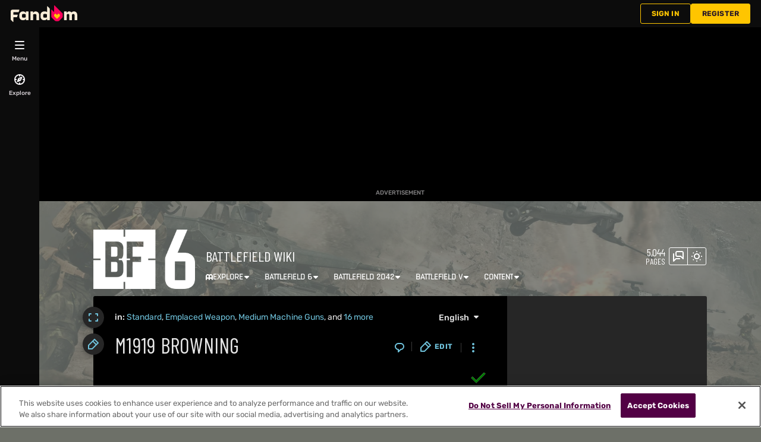

--- FILE ---
content_type: text/html; charset=UTF-8
request_url: https://battlefield.fandom.com/wiki/M1919_Browning
body_size: 69819
content:
<!DOCTYPE html>
<html class="client-nojs sse-other l2u-other" lang="en" dir="ltr">
<head>
<meta charset="UTF-8">
<title>M1919 Browning | Battlefield Wiki | Fandom</title>
<script>document.documentElement.className="client-js sse-other l2u-other";RLCONF={"wgBreakFrames":false,"wgSeparatorTransformTable":["",""],"wgDigitTransformTable":["",""],"wgDefaultDateFormat":"dmy","wgMonthNames":["","January","February","March","April","May","June","July","August","September","October","November","December"],"wgRequestId":"c1189c52fc6a343897faa3cacce0e895","wgCanonicalNamespace":"","wgCanonicalSpecialPageName":false,"wgNamespaceNumber":0,"wgPageName":"M1919_Browning","wgTitle":"M1919 Browning","wgCurRevisionId":441139,"wgRevisionId":441139,"wgArticleId":2568,"wgIsArticle":true,"wgIsRedirect":false,"wgAction":"view","wgUserName":null,"wgUserGroups":["*"],"wgCategories":["Standard","Emplaced Weapon","Medium Machine Guns","Medium Machine Guns of Battlefield 1942","Medium Machine Guns of Battlefield Vietnam","Medium Machine Guns of Battlefield 1943","Machine Guns of Battlefield Heroes","Battlefield Heroes: Veteran Heroes","Medium Machine Guns of Battlefield: Bad Company 2","Battlefield: Bad Company 2: Vietnam","Battlefield V: War In The Pacific","Medium Machine Guns of Battlefield V","Specializations of Battlefield V","Weapons of Battlefield 1942","Weapons of Battlefield Vietnam","Weapons of Battlefield 1943","Weapons of Battlefield Heroes","Weapons of Battlefield: Bad Company 2","Weapons of Battlefield V"],"wgPageViewLanguage":"en","wgPageContentLanguage":"en","wgPageContentModel":"wikitext","wgRelevantPageName":"M1919_Browning","wgRelevantArticleId":2568,"wgIsProbablyEditable":true,"wgRelevantPageIsProbablyEditable":true,"wgRestrictionEdit":[],"wgRestrictionMove":[],"wgRestrictionComment":[],"wgNoExternals":false,"wgArticleInterlangList":["ru:M1919 Browning"],"wikiaPageType":"article","isDarkTheme":true,"wgCiteReferencePreviewsActive":true,"wgVisualEditor":{"pageLanguageCode":"en","pageLanguageDir":"ltr","pageVariantFallbacks":"en"},"wgIsTestModeEnabled":false,"wgEnableLightboxExt":true,"wgMFDisplayWikibaseDescriptions":{"search":false,"watchlist":false,"tagline":false},"egMapsScriptPath":"/extensions-ucp/mw143/Maps/","egMapsDebugJS":false,"egMapsAvailableServices":["leaflet","googlemaps3"],"egMapsLeafletLayersApiKeys":{"MapBox":"","MapQuestOpen":"","Thunderforest":"","GeoportailFrance":""},"wgDisableCMSNotifications":false,"mwAuthBaseUrl":"https://auth.fandom.com","wgCityId":1139,"wikiVertical":"games","wgSiteName":"Battlefield Wiki","wgFandomQuizzesEnabled":true,"wgFandomQuizzesOnFepoEnabled":true,"wgFandomQuizzesGenAiQuizzesOnArticlesEnabled":false,"wgFandomQuizzesCommunityQuizzesOnArticlesEnabled":true,"viewTrackURL":"https://beacon.wikia-services.com/__track/view?a=2568\u0026n=0\u0026env=prod\u0026c=1139\u0026lc=en\u0026lid=75\u0026x=battlefield\u0026s=ucp_desktop\u0026mobile_theme=fandom-dark\u0026rollout_tracking=mw143","wgAmplitudeApiKey":"6765a55f49a353467fec981090f1ab6a","wgUserIdForTracking":-1,"wgPageLanguageHasWordBreaks":true,"wgEditSubmitButtonLabelPublish":false,"wgCheckUserClientHintsHeadersJsApi":["architecture","bitness","brands","fullVersionList","mobile","model","platform","platformVersion"],"egFacebookAppId":"112328095453510","wgDisableAnonymousEditing":false,"comscoreKeyword":"wikiacsid_games","quantcastLabels":"Genre.mmo,Genre.esports,Genre.war,Genre.openworld,Genre.strategy,Genre.action,Genre.survival,Genre.adventure,Genre.fps,Genre.shooter,Genre.fighting,Media.games,Theme.mature,Theme.police,Theme.military,Theme.robots","wgCategorySelect":{"defaultNamespace":"Category","defaultNamespaces":"Category"},"wgEnableDiscussions":true,"wgRequestInWikiContext":true,"wgIsFancentralWiki":false,"wikiMainPageId":1283,"isGamepedia":false,"trfc1592Variant1":false,"trfc1592Variant2":false,"dplat1355Variant1":false,"dplat1355Variant2":false,"dplat1355Variant3":false,"dplat1355Variant4":false,"dplat1355Variant5":false,"dplat1355Variant6":false,"trfc1615Variant1":false,"wgMenuPanelLinks":{"communitycentral":"//community.fandom.com/wiki/Community_Central","createnewwiki":"//community.fandom.com/wiki/Special:CreateNewWiki"},"articleCommentsThreadId":null,"articleCommentsReplyId":null,"articleHasCommentingEnabled":true,"userCanComment":false,"userCanDelete":false,"userCanSuppress":false,"enablePostHistory":true,"commentCount":0,"wgPerformanceMonitoringSamplingFactor":10,"wgPerformanceMonitoringEndpointUrl":"https://beacon.wikia-services.com/__track/special/performance_metrics?w=1139\u0026lc=en\u0026d=battlefield\u0026s=ucp_desktop\u0026u=0\u0026i=res-prod\u0026a=https%3A%2F%2Fbattlefield.fandom.com%2Fwiki%2FM1919_Browning","wgSoftwareVersion":"release-mw143-307@release-mw143-307.002","wgArticleFeaturedVideo":{"lang":"en","mediaId":"K21eFFRc","impressionsPerSession":4,"mapping":{"mediaId":"K21eFFRc","connatixPlaylistId":"9bdf4208-a923-44b1-8fb3-4e1289c300c9","impressionsPerSession":4},"metadata":{"name":"First Reactions To RESIDENT EVIL REQUIEM Trailer","thumbnailUrl":"https://cdn.jwplayer.com/v2/media/FkLJPdMK/poster.jpg?width=720","uploadDate":"2025-06-07T18:33:56+00:00","duration":"PT03M46S","description":"","contentUrl":"https://cdn.jwplayer.com/videos/FkLJPdMK-cSpmBcaY.mp4"},"feedid":"K21eFFRc","links":{"first":"https://cdn.jwplayer.com/v2/playlists/K21eFFRc?max_resolution=1280\u0026format=json\u0026internal=false\u0026page_offset=1\u0026page_limit=1","last":"https://cdn.jwplayer.com/v2/playlists/K21eFFRc?max_resolution=1280\u0026format=json\u0026internal=false\u0026page_offset=34\u0026page_limit=1","next":"https://cdn.jwplayer.com/v2/playlists/K21eFFRc?max_resolution=1280\u0026format=json\u0026internal=false\u0026page_offset=2\u0026page_limit=1"},"playlist":[{"title":"First Reactions To RESIDENT EVIL REQUIEM Trailer","mediaid":"FkLJPdMK","link":"https://cdn.jwplayer.com/previews/FkLJPdMK","image":"https://cdn.jwplayer.com/v2/media/FkLJPdMK/poster.jpg?width=720","feedid":"K21eFFRc","duration":226,"content_source_type":"file","updated":1749624347,"sources":[{"file":"https://cdn.jwplayer.com/manifests/FkLJPdMK.m3u8?max_resolution=1280","type":"application/vnd.apple.mpegurl"},{"file":"https://cdn.jwplayer.com/videos/FkLJPdMK-TI0yeHZW.mp4","type":"video/mp4","height":180,"width":320,"label":"180p","bitrate":304539,"filesize":8603244,"framerate":30},{"file":"https://cdn.jwplayer.com/videos/FkLJPdMK-DnzUC89Y.mp4","type":"video/mp4","height":270,"width":480,"label":"270p","bitrate":459262,"filesize":12974165,"framerate":30},{"file":"https://cdn.jwplayer.com/videos/FkLJPdMK-xhZUqUI6.mp4","type":"video/mp4","height":406,"width":720,"label":"406p","bitrate":607215,"filesize":17153827,"framerate":30},{"file":"https://cdn.jwplayer.com/videos/FkLJPdMK-1lt3rSsE.mp4","type":"video/mp4","height":720,"width":1280,"label":"720p","bitrate":1403922,"filesize":39660797,"framerate":30},{"file":"https://cdn.jwplayer.com/videos/FkLJPdMK-LiJWxqIn.m4a","type":"audio/mp4","label":"AAC Audio","bitrate":113620,"filesize":3209774},{"file":"https://cdn.jwplayer.com/videos/FkLJPdMK-cSpmBcaY.mp4","type":"video/mp4","height":1080,"width":1920,"label":"1080p","bitrate":3715208,"filesize":104954636,"framerate":30}],"Duration":"5mins","Endemic":"","Format":"","IP":"","Language":"EN","Person":"","Series":"","Source":"","SourceID":"","Sponsored":"","Vertical":"","WikiTargetedPlaylist":"Gaming","isSponsored":"","mcold":"","shouldAutoCaption":""}]},"wgJwPlayerUrl":null,"wgVersion":"1.43.1","wgWikiaEnvironment":"prod","wgSentrySampling":0.01,"wgIasEnabled":false,"wgRailModuleList":["Fandom\\FandomDesktop\\Rail\\PopularPagesModuleService","Fandom\\AdEngine\\IncontentBoxadModuleService"],"wgDisableCrossLinkingExperiments":false,"wgSitenoticeId":2};RLSTATE={"site.styles":"ready","user.styles":"ready","user.options":"loading","ext.fandom.PortableInfoboxFandomDesktop.css":"ready","ext.fandomVideo.css":"ready","ext.fandom.photoGallery.gallery.css":"ready","ext.cite.styles":"ready","jquery.makeCollapsible.styles":"ready","ext.visualEditor.desktopArticleTarget.noscript":"ready","ext.fandom.ae.odyssey.desktop.css":"ready","ext.staffSig.css":"ready","vendor.tippy.css":"ready","ext.fandom.bannerNotifications.desktop.css":"ready","ext.fandom.Uncrawlable.css":"ready","ext.fandom.CreatePage.css":"ready","ext.fandom.Thumbnails.css":"ready","ext.fandom.ThumbnailsViewImage.css":"ready","ext.fandom.Experiments.TRFC147":"ready","skin.fandomdesktop.Math.css":"ready","skin.fandomdesktop.CargoTables-ext.css":"ready","ext.fandom.ArticleInterlang.css":"ready","ext.fandom.ArticleVideo.desktop.css":"ready","ext.fandom.HighlightToAction.css":"ready","ext.fandom.SuggestedPages.css":"ready","skin.fandomdesktop.styles":"ready","ext.fandom.GlobalComponents.GlobalNavigationTheme.dark.css":"ready","ext.fandom.GlobalComponents.GlobalComponentsTheme.dark.css":"ready","ext.fandom.GlobalComponents.GlobalExploreNavigation.css":"ready","ext.fandom.GlobalComponents.GlobalTopNavigation.css":"ready","ext.fandom.GlobalComponents.CommunityNavigation.css":"ready","ext.fandom.GlobalComponents.GlobalFooter.css":"ready","ext.fandom.GlobalComponents.CommunityHeader.css":"ready","ext.fandom.GlobalComponents.StickyNavigation.css":"ready","ext.fandom.GlobalComponents.CommunityHeaderBackground.css":"ready","skin.fandomdesktop.rail.css":"ready","ext.fandom.sitenotice.desktop.css":"ready"};RLPAGEMODULES=["ext.portableInfoboxFandomDesktop.js","ext.fandom.photoGallery.gallery.js","ext.fandom.photoGallery.messages","ext.cite.ux-enhancements","site","mediawiki.page.ready","jquery.makeCollapsible","mediawiki.toc","ext.fandom.DatacenterPreference.js","ext.fandom.ServerSideExperiments.js","ext.fandom.Track.js","ext.visualEditor.desktopArticleTarget.init","ext.visualEditor.targetLoader","ext.checkUser.clientHints","ext.fandom.FacebookTags.js","ext.fandom.SilverSurferLoader.trackingWelcomeTool.js","ext.fandom.ae.consentQueue.js","ext.fandom.AnalyticsEngine.comscore.js","ext.fandom.AnalyticsEngine.quantcast.js","ext.categorySelect.js","ext.categorySelectFandomDesktop.css","ext.fandom.bannerNotifications.js","ext.fandom.bannerNotifications.messages","ext.fandom.ContentReview.legacyLoaders.js","ext.fandom.ContentReview.jsReload.js","ext.fandom.site","ext.fandom.ContentReviewTestModeMessages","ext.fandom.ImportJs","ext.fandom.UncrawlableUrl.anchors.js","ext.fandom.TimeAgoMessaging.js","ext.fandom.ImageGalleryIconModuleInit.js","ext.fandom.Thumbnails.js","ext.fandom.Thumbnails.messages","ext.fandom.GTM.js","ext.fandom.ArticleComments.messages","ext.fandom.ArticleComments.desktop.js","ext.fandom.performanceMonitoring.js","ext.fandom.ArticleVideo.desktop.js","ext.fandom.ArticleInContentPlayer.desktop.js","ext.fandom.HighlightToAction.js","ext.fandom.HighlightToAction.messages","ext.fandom.Sentry.loader.js","ext.fandom.SuggestedPages.js","ext.fandom.DiscordInterceptor.js","skin.fandomdesktop.js","skin.fandomdesktop.messages","mediawiki.Uri","ext.fandom.GlobalComponents.GlobalExploreNavigation.js","ext.fandom.GlobalComponents.GlobalExploreNavigation.messages","ext.fandom.GlobalComponents.GlobalTopNavigation.js","ext.fandom.GlobalComponents.GlobalTopNavigation.messages","ext.fandom.GlobalComponents.CommunityNavigation.js","ext.fandom.GlobalComponents.GlobalFooter.js","ext.fandom.GlobalComponents.CommunityHeader.js","ext.fandom.GlobalComponents.StickyNavigation.js","skin.fandomdesktop.rail.toggle.js","skin.fandomdesktop.rail.lazyRail.js","ext.fandom.sitenotice.desktop.js","ext.fandom.Lightbox.js"];</script>
<script>(RLQ=window.RLQ||[]).push(function(){mw.loader.impl(function(){return["user.options@12s5i",function($,jQuery,require,module){mw.user.tokens.set({"patrolToken":"+\\","watchToken":"+\\","csrfToken":"+\\"});
}];});});</script>
<link rel="stylesheet" href="/load.php?lang=en&amp;modules=ext.cite.styles%7Cext.fandom.ArticleInterlang.css%7Cext.fandom.ArticleVideo.desktop.css%7Cext.fandom.CreatePage.css%7Cext.fandom.Experiments.TRFC147%7Cext.fandom.GlobalComponents.CommunityHeader.css%7Cext.fandom.GlobalComponents.CommunityHeaderBackground.css%7Cext.fandom.GlobalComponents.CommunityNavigation.css%7Cext.fandom.GlobalComponents.GlobalComponentsTheme.dark.css%7Cext.fandom.GlobalComponents.GlobalExploreNavigation.css%7Cext.fandom.GlobalComponents.GlobalFooter.css%7Cext.fandom.GlobalComponents.GlobalNavigationTheme.dark.css%7Cext.fandom.GlobalComponents.GlobalTopNavigation.css%7Cext.fandom.GlobalComponents.StickyNavigation.css%7Cext.fandom.HighlightToAction.css%7Cext.fandom.PortableInfoboxFandomDesktop.css%7Cext.fandom.SuggestedPages.css%7Cext.fandom.Thumbnails.css%7Cext.fandom.ThumbnailsViewImage.css%7Cext.fandom.Uncrawlable.css%7Cext.fandom.ae.odyssey.desktop.css%7Cext.fandom.bannerNotifications.desktop.css%7Cext.fandom.photoGallery.gallery.css%7Cext.fandom.sitenotice.desktop.css%7Cext.fandomVideo.css%7Cext.staffSig.css%7Cext.visualEditor.desktopArticleTarget.noscript%7Cjquery.makeCollapsible.styles%7Cskin.fandomdesktop.CargoTables-ext.css%7Cskin.fandomdesktop.Math.css%7Cskin.fandomdesktop.rail.css%7Cskin.fandomdesktop.styles%7Cvendor.tippy.css&amp;only=styles&amp;skin=fandomdesktop">
<script async="" src="/load.php?cb=20260118095909&amp;lang=en&amp;modules=startup&amp;only=scripts&amp;raw=1&amp;skin=fandomdesktop"></script>
<style>:root{--theme-body-dynamic-color-1:#fff;--theme-body-dynamic-color-1--rgb:255,255,255;--theme-body-dynamic-color-2:#e6e6e6;--theme-body-dynamic-color-2--rgb:230,230,230;--theme-page-dynamic-color-1:#fff;--theme-page-dynamic-color-1--rgb:255,255,255;--theme-page-dynamic-color-1--inverted:#000;--theme-page-dynamic-color-1--inverted--rgb:0,0,0;--theme-page-dynamic-color-2:#e6e6e6;--theme-page-dynamic-color-2--rgb:230,230,230;--theme-sticky-nav-dynamic-color-1:#fff;--theme-sticky-nav-dynamic-color-1--rgb:255,255,255;--theme-sticky-nav-dynamic-color-2:#e6e6e6;--theme-sticky-nav-dynamic-color-2--rgb:230,230,230;--theme-link-dynamic-color-1:#000;--theme-link-dynamic-color-1--rgb:0,0,0;--theme-link-dynamic-color-2:#3a3a3a;--theme-link-dynamic-color-2--rgb:58,58,58;--theme-accent-dynamic-color-1:#000;--theme-accent-dynamic-color-1--rgb:0,0,0;--theme-accent-dynamic-color-2:#3a3a3a;--theme-accent-dynamic-color-2--rgb:58,58,58;--theme-body-background-color:#6d7068;--theme-body-background-color--rgb:109,112,104;--theme-body-background-image:none;--theme-body-background-image-full:url(https://static.wikia.nocookie.net/battlefield/images/0/08/Site-background-dark/revision/latest?cb=20251007190757);--theme-body-background-image-desktop:url(https://static.wikia.nocookie.net/battlefield/images/0/08/Site-background-dark/revision/latest/scale-to-width-down/1280?cb=20251007190757);--theme-body-background-image-large-desktop:url(https://static.wikia.nocookie.net/battlefield/images/0/08/Site-background-dark/revision/latest/scale-to-width-down/1500?cb=20251007190757);--theme-body-background-image-mobile:url(https://static.wikia.nocookie.net/battlefield/images/0/08/Site-background-dark/revision/latest/scale-to-width-down/600?cb=20251007190757);--theme-body-background-image-tablets:url(https://static.wikia.nocookie.net/battlefield/images/0/08/Site-background-dark/revision/latest/scale-to-width-down/1024?cb=20251007190757);--theme-body-background-image-tablets-2x:url(https://static.wikia.nocookie.net/battlefield/images/0/08/Site-background-dark/revision/latest/scale-to-width-down/2048?cb=20251007190757);--theme-body-text-color:#fff;--theme-body-text-color--rgb:255,255,255;--theme-body-text-color--hover:#cccccc;--theme-sticky-nav-background-color:#000000;--theme-sticky-nav-background-color--rgb:0,0,0;--theme-sticky-nav-text-color:#fff;--theme-sticky-nav-text-color--hover:#cccccc;--theme-page-background-color:#000000;--theme-page-background-color--rgb:0,0,0;--theme-page-background-color--secondary:#262626;--theme-page-background-color--secondary--rgb:38,38,38;--theme-page-text-color:#e6e6e6;--theme-page-text-color--rgb:230,230,230;--theme-page-text-color--hover:#b3b3b3;--theme-page-text-mix-color:#737373;--theme-page-text-mix-color-95:#0c0c0c;--theme-page-accent-mix-color:#801e00;--theme-page-headings-font:'Rubik';--theme-link-color:#6fc2db;--theme-link-color--rgb:111,194,219;--theme-link-color--hover:#c0e4ef;--theme-link-label-color:#000;--theme-accent-color:#ff3c00;--theme-accent-color--rgb:255,60,0;--theme-accent-color--hover:#992300;--theme-accent-label-color:#000;--theme-border-color:#3a3a3a;--theme-border-color--rgb:58,58,58;--theme-alert-color:#bf0017;--theme-alert-color--rgb:191,0,23;--theme-alert-color--hover:#fe2540;--theme-alert-color--secondary:#e7001b;--theme-alert-label:#fff;--theme-warning-color:#cf721c;--theme-warning-color--rgb:207,114,28;--theme-warning-color--secondary:#cf721c;--theme-warning-label:#000;--theme-success-color:#0c742f;--theme-success-color--rgb:12,116,47;--theme-success-color--secondary:#0d8636;--theme-success-label:#fff;--theme-message-color:#8d3d7f;--theme-message-label:#fff;--theme-community-header-color:#ffffff;--theme-community-header-color--hover:#cccccc;--theme-background-image-opacity:20%;--theme-page-text-opacity-factor:0.7;--theme-body-text-opacity-factor:0.7;--theme-link-decoration:none;}.skin-fandomdesktop .CodeMirror, .skin-fandomdesktop .cm-editor{--codemirror-yellow:#ffd700;--codemirror-light-blue:#adf;--codemirror-blue:#08f;--codemirror-green:#290;--codemirror-red:#f50;--codemirror-dark-red:#b71212;--codemirror-purple:#8e00d6;--codemirror-pink:#e0e;--codemirror-light-gray:#eee;--codemirror-gray:#84a0a0;}.mw-highlight{--pygments-background:#262626;--pygments-err:#f00;--pygments-c:#438686;--pygments-k:#008f00;--pygments-o:#7a7a7a;--pygments-ch:#438686;--pygments-cm:#438686;--pygments-cp:#bc7a00;--pygments-cpf:#438686;--pygments-c1:#438686;--pygments-cs:#438686;--pygments-gd:#f60000;--pygments-gr:#f00;--pygments-gh:#6666ff;--pygments-gi:#00a000;--pygments-go:#888;--pygments-gp:#6666ff;--pygments-gu:#db00db;--pygments-gt:#3472fe;--pygments-kc:#008f00;--pygments-kd:#008f00;--pygments-kn:#008f00;--pygments-kp:#008f00;--pygments-kr:#008f00;--pygments-kt:#f20058;--pygments-m:#7a7a7a;--pygments-s:#dd4040;--pygments-na:#7d9029;--pygments-nb:#008f00;--pygments-nc:#6666fe;--pygments-no:#f80000;--pygments-nd:#b33bff;--pygments-ni:#999;--pygments-ne:#d44d46;--pygments-nf:#6666fe;--pygments-nl:#a0a000;--pygments-nn:#6666fe;--pygments-nt:#008f00;--pygments-nv:#6e6be3;--pygments-ow:#b33bff;--pygments-w:#bbb;--pygments-mb:#7a7a7a;--pygments-mf:#7a7a7a;--pygments-mh:#7a7a7a;--pygments-mi:#7a7a7a;--pygments-mo:#7a7a7a;--pygments-sa:#dd4040;--pygments-sb:#dd4040;--pygments-sc:#dd4040;--pygments-dl:#dd4040;--pygments-sd:#dd4040;--pygments-s2:#dd4040;--pygments-se:#b62;--pygments-sh:#dd4040;--pygments-si:#b68;--pygments-sx:#008f00;--pygments-sr:#b68;--pygments-s1:#dd4040;--pygments-ss:#6e6be3;--pygments-bp:#008f00;--pygments-fm:#6666fe;--pygments-vc:#6e6be3;--pygments-vg:#6e6be3;--pygments-vi:#6e6be3;--pygments-vm:#6e6be3;--pygments-il:#7a7a7a;}</style>
<meta name="ResourceLoaderDynamicStyles" content="">
<link rel="stylesheet" href="/load.php?lang=en&amp;modules=site.styles&amp;only=styles&amp;skin=fandomdesktop">
<meta name="generator" content="MediaWiki 1.43.1">
<meta name="robots" content="max-image-preview:standard">
<meta name="format-detection" content="telephone=no">
<meta name="description" content="For a list of similarly named weapon, see M1919 The M1919 Browning was an American general purpose machine gun designed in 1919 by John Browning, as an air-cooled development of the earlier M1917 Browning. It was a belt fed machine gun, usually used mounted on a bipod or tripod. During World War...">
<meta name="twitter:card" content="summary">
<meta name="twitter:site" content="@getfandom">
<meta name="twitter:url" content="https://battlefield.fandom.com/wiki/M1919_Browning">
<meta name="twitter:title" content="M1919 Browning | Battlefield Wiki | Fandom">
<meta name="twitter:description" content="For a list of similarly named weapon, see M1919 The M1919 Browning was an American general purpose machine gun designed in 1919 by John Browning, as an air-cooled development of the earlier M1917...">
<meta name="viewport" content="width=device-width, initial-scale=1.0, user-scalable=yes, minimum-scale=0.25, maximum-scale=5.0">
<link rel="alternate" type="application/x-wiki" title="Edit" href="/wiki/M1919_Browning?action=edit">
<link rel="icon" href="https://static.wikia.nocookie.net/battlefield/images/4/4a/Site-favicon.ico/revision/latest?cb=20251007201701">
<link rel="search" type="application/opensearchdescription+xml" href="/rest.php/v1/search" title="Battlefield Wiki (en)">
<link rel="EditURI" type="application/rsd+xml" href="https://battlefield.fandom.com/api.php?action=rsd">
<link rel="canonical" href="https://battlefield.fandom.com/wiki/M1919_Browning">
<link rel="license" href="https://www.fandom.com/licensing">
<link rel="alternate" type="application/atom+xml" title="Battlefield Wiki Atom feed" href="/wiki/Special:RecentChanges?feed=atom">
	<meta property="fb:app_id" content="112328095453510" prefix="fb: http://www.facebook.com/2008/fbml">

<script type="application/ld+json">{"@context":"http://schema.org","@type":"Article","url":"https://battlefield.fandom.com/wiki/M1919_Browning","name":"M1919 Browning","headline":"M1919 Browning","mainEntity":{"@type":"Thing","url":"https://battlefield.fandom.com/wiki/M1919_Browning","name":"M1919 Browning","image":"https://static.wikia.nocookie.net/battlefield/images/e/e8/M1919IRL.jpg/revision/latest?cb=20120330010521"},"about":{"@type":"Thing","url":"https://battlefield.fandom.com/wiki/M1919_Browning","name":"M1919 Browning","image":"https://static.wikia.nocookie.net/battlefield/images/e/e8/M1919IRL.jpg/revision/latest?cb=20120330010521"},"author":{"@type":"Organization","url":"https://battlefield.fandom.com/wiki/M1919_Browning?action=credits","name":"Contributors to Battlefield Wiki"},"publisher":{"@type":"Organization","name":"Fandom, Inc.","logo":{"@type":"ImageObject","url":"https://static.wikia.nocookie.net/750feb85-de88-4a4f-b294-8b48142ac182/thumbnail-down/width/1280/height/720"}},"abstract":"For a list of similarly named weapon, see M1919 The M1919 Browning was an American general purpose machine gun designed in 1919 by John Browning, as an air-cooled development of the earlier M1917 Browning. It was a belt fed machine gun, usually used mounted on a bipod or tripod. During World War II, it fired .30 caliber rounds, and had a rate of fire of around 500 rounds per minute, with an effective range of over a kilometer. It was used mostly by American forces, but also to many other...","image":"https://static.wikia.nocookie.net/battlefield/images/e/e8/M1919IRL.jpg/revision/latest?cb=20120330010521","thumbnailUrl":"https://static.wikia.nocookie.net/battlefield/images/e/e8/M1919IRL.jpg/revision/latest?cb=20120330010521"}</script>
	<meta property="og:type" content="article">

	<meta property="og:site_name" content="Battlefield Wiki">

	<meta property="og:title" content="M1919 Browning">

	<meta property="og:url" content="https://battlefield.fandom.com/wiki/M1919_Browning">

	<meta property="og:description" content="For a list of similarly named weapon, see M1919 The M1919 Browning was an American general purpose machine gun designed in 1919 by John Browning, as an air-cooled development of the earlier M1917 Browning. It was a belt fed machine gun, usually used mounted on a bipod or tripod. During World War II, it fired .30 caliber rounds, and had a rate of fire of around 500 rounds per minute, with an effective range of over a kilometer. It was used mostly by American forces, but also to many other...">

	<meta property="og:image" content="https://static.wikia.nocookie.net/battlefield/images/e/e8/M1919IRL.jpg/revision/latest?cb=20120330010521">

	<link rel="alternate" hreflang="ru" href="https://battlefield.fandom.com/ru/wiki/M1919_Browning">
	<link rel="alternate" hreflang="en" href="https://battlefield.fandom.com/wiki/M1919_Browning">
	<link rel="alternate" hreflang="x-default" href="https://battlefield.fandom.com/wiki/M1919_Browning">

<script src="/_fs-ch-1T1wmsGaOgGaSxcX/assets/script.js" async=""></script>
<script>window.fandomContext = {"app":{"name":"wiki","brand":"fandom","skin":"ucp_desktop","env":"prod"},"site":{"categories":["gaming"],"directedAtChildren":false,"siteId":1139,"siteName":"battlefield","top1000":true,"tags":{"esrb":["mature"],"sex":["f","m"],"bundles":["disney_approved","brand-safe","apple_sea_bundle","25_bundle","fandom5k","safe5k","groupm_bundle","alc21_bundle","video_tier_1_and_2_bundle","21_bundle","can21_bundle","nintendo_approved"],"theme":["mature","police","military","robots"],"gnre":["mmo","esports","war","openworld","strategy","action","survival","adventure","fps","shooter","fighting"],"media":["games"],"pub":["ea"],"age":["25-34","teen","13-17","18-34","under18","18-24"],"pform":["xbox360","xbox series x","ps5","pc","mobile","ps3","xboxone","ps2","ps4"]},"taxonomy":["gaming","games"]},"page":{"articleId":2568,"lang":"en","monetizationTier":3,"pageId":2568,"pageName":"M1919_Browning","pageType":"article","tags":{"theme":["military","mature","mecha","police","robots"],"gnre":["survival","fps","esports","shooter","driving","war"],"pub":["ea"],"pform":["xbox360","xboxone","ps5","pc","ps2","mobile","ps4","ps3","psvita"]},"wordCount":3540},"user":{"userId":0,"userState":"notRegistered","userEmailHashes":[]},"odyssey":{"platform":"fandomdesktop"}};</script>
<script>window.fandomTrack = window.fandomTrack ?? { q: [], cmd: [] };</script>
<script>if (!('randomUUID' in crypto)) {
	crypto.randomUUID = () =>
		([1e7] + -1e3 + -4e3 + -8e3 + -1e11).replace(/[018]/g, (c) =>
			(c ^ (crypto.getRandomValues(new Uint8Array(1))[0] & (15 >> (c / 4)))).toString(16),
		);
}</script>
<script>window.FANDOM_AMPLITUDE=true;window.EARLY_PV_ID=true;window.pvUID=crypto.randomUUID();
(RLQ=window.RLQ||[]).push(()=>mw.config.set("pvUID", window.pvUID));</script>
<script src="https://battlefield.fandom.com/__cb6304033096257243/resources-ucp/mw143/dist/scripts/pageview.js" async=""></script>
<script src="https://battlefield.fandom.com/__cb6304033096257243/resources-ucp/mw143/dist/scripts/dtnr-observability.js" async=""></script>
<script>	// Algolia CDN script to implement page results click tracking
	const ALGOLIA_INSIGHTS_SRC = 'https://cdn.jsdelivr.net/npm/search-insights@2.2.1';
	!function (e, a, t, n, s, i, c) {
		e.AlgoliaAnalyticsObject = s, e[s] = e[s] || function () {
			(e[s].queue = e[s].queue || []).push(arguments)
		}, i = a.createElement(t), c = a.getElementsByTagName(t)[0],
			i.async = 1, i.src = n, c.parentNode.insertBefore(i, c)
	}(window, document, 'script', ALGOLIA_INSIGHTS_SRC, 'aa');</script>
<script>var _plc={"p":"mw","pVar":"fandomdesktop","pCat":"games","pId":"1139","pg":"article","pgId":"2568","pgLang":"en","adTags":{"esrb":["mature"],"sex":["f","m"],"bundles":["disney_approved","brand-safe","apple_sea_bundle","25_bundle","fandom5k","safe5k","groupm_bundle","alc21_bundle","video_tier_1_and_2_bundle","21_bundle","can21_bundle","nintendo_approved"],"theme":["mature","police","military","robots"],"gnre":["mmo","esports","war","openworld","strategy","action","survival","adventure","fps","shooter","fighting"],"media":["games"],"pub":["ea"],"age":["25-34","teen","13-17","18-34","under18","18-24"],"pform":["xbox360","xbox series x","ps5","pc","mobile","ps3","xboxone","ps2","ps4"]},"time":0,"pgName":"M1919 Browning","pgLink":"https://battlefield.fandom.com/wiki/M1919_Browning","pgImage":"https://static.wikia.nocookie.net/battlefield/images/e/e8/M1919IRL.jpg/revision/latest/top-crop/width/36/height/36?cb=20120330010521","cmName":"Battlefield Wiki","cmImage":""}; var _ulc={"id":"0","lang":"en"}; _plc.time=Date.now();</script>
<script src="https://static.wikia.nocookie.net/silversurfer/prod/latest/sdk.js" defer=""></script>
<script src="https://static.wikia.nocookie.net/silversurfer/prod/latest/pathfinder.js" defer=""></script>
<script>var ads={"context":{"platform":"fandomdesktop","opts":{"enableNativeAds":true,"pageType":"all_ads","platformName":"fandomdesktop","monetizationTier":3},"targeting":{"enablePageCategories":true,"hasFeaturedVideo":true,"hasPortableInfobox":true,"isUcp":true,"mappedVerticalName":"gaming","newWikiCategories":["gaming"],"pageArticleId":2568,"pageIsArticle":true,"pageName":"M1919_Browning","pageType":"article","wikiDbName":"battlefield","wikiId":1139,"wikiIsTop1000":true,"wikiLanguage":"en","wikiVertical":"games","adTagManagerTags":{"esrb":["mature"],"sex":["f","m"],"bundles":["disney_approved","brand-safe","apple_sea_bundle","25_bundle","fandom5k","safe5k","groupm_bundle","alc21_bundle","video_tier_1_and_2_bundle","21_bundle","can21_bundle","nintendo_approved"],"theme":["mature","police","military","robots"],"gnre":["mmo","esports","war","openworld","strategy","action","survival","adventure","fps","shooter","fighting"],"media":["games"],"pub":["ea"],"age":["25-34","teen","13-17","18-34","under18","18-24"],"pform":["xbox360","xbox series x","ps5","pc","mobile","ps3","xboxone","ps2","ps4"]}}},"consentQueue":[]};</script>
<script>/* Generated by IdentityEngine - commit:b004042 */
(()=>{"use strict";var e,n={40:e=>{function n(e){return(n="function"==typeof Symbol&&"symbol"==typeof Symbol.iterator?function(e){return typeof e}:function(e){return e&&"function"==typeof Symbol&&e.constructor===Symbol&&e!==Symbol.prototype?"symbol":typeof e})(e)}e.exports=function(){for(var e,t,o=[],r=window,i=r;i;){try{if(i.frames.__tcfapiLocator){e=i;break}}catch(e){}if(i===r.top)break;i=i.parent}e||(function e(){var n=r.document,t=!!r.frames.__tcfapiLocator;if(!t)if(n.body){var o=n.createElement("iframe");o.style.cssText="display:none",o.name="__tcfapiLocator",n.body.appendChild(o)}else setTimeout(e,5);return!t}(),r.__tcfapi=function(){for(var e=arguments.length,n=new Array(e),r=0;r<e;r++)n[r]=arguments[r];if(!n.length)return o;"setGdprApplies"===n[0]?n.length>3&&2===parseInt(n[1],10)&&"boolean"==typeof n[3]&&(t=n[3],"function"==typeof n[2]&&n[2]("set",!0)):"ping"===n[0]?"function"==typeof n[2]&&n[2]({gdprApplies:t,cmpLoaded:!1,cmpStatus:"stub"}):o.push(n)},r.addEventListener("message",function(e){var t="string"==typeof e.data,o={};if(t)try{o=JSON.parse(e.data)}catch(e){}else o=e.data;var r="object"===n(o)&&null!==o?o.__tcfapiCall:null;r&&window.__tcfapi(r.command,r.version,function(n,o){var i={__tcfapiReturn:{returnValue:n,success:o,callId:r.callId}};e&&e.source&&e.source.postMessage&&e.source.postMessage(t?JSON.stringify(i):i,"*")},r.parameter)},!1))}}},t={};function o(e){var r=t[e];if(void 0!==r)return r.exports;var i=t[e]={exports:{}};return n[e](i,i.exports,o),i.exports}o.n=e=>{var n=e&&e.__esModule?()=>e.default:()=>e;return o.d(n,{a:n}),n},o.d=(e,n)=>{for(var t in n)o.o(n,t)&&!o.o(e,t)&&Object.defineProperty(e,t,{enumerable:!0,get:n[t]})},o.o=(e,n)=>Object.prototype.hasOwnProperty.call(e,n),function(e){e[e.SECONDS=1e3]="SECONDS",e[e.MINUTES=6e4]="MINUTES",e[e.HOURS=36e5]="HOURS",e[e.DAYS=864e5]="DAYS",e[e.WEEKS=6048e5]="WEEKS",e[e.MONTHS=2592e6]="MONTHS",e[e.YEARS=31536e6]="YEARS"}(e||(e={}));const r=e=>{const n=("; "+document.cookie).split("; "+e+"=");return n.length>=2?n.pop().split(";").shift():null};var i=o(40),s=o.n(i);const a=["ai","aw","ax","at","be","bg","bm","vg","br","bq","ky","hr","cw","cy","cz","dk","ee","fk","fo","fi","fr","gf","pf","tf","de","gi","gr","gl","gp","hu","is","ie","im","it","re","lv","li","lt","lu","mq","mt","yt","ms","nl","nc","no","pn","pl","pt","ro","bl","sh","mf","pm","bq","sx","sk","si","es","se","ch","tc","gb","uk","wf"],c="usprivacy",l="OptanonConsent",d={C0001:"necessary",C0002:"performance",C0003:"functional",C0004:"targeting",C0005:"social"},u=(e=!1,n={})=>Object.assign({necessary:e,performance:e,functional:e,targeting:e,social:e},n),p=()=>null!==r("OptanonAlertBoxClosed"),f=e=>{const n=new URLSearchParams(e),t={};return n.forEach((e,n)=>{t[n]=e}),t},m="onetrust-banner-sdk";function g(e,n=100,t=!1){let o,r,i;function s(...a){const c=Date.now()-r;c<n&&c>=0?o=setTimeout(()=>s(...a),n-c):(o=void 0,t||(i=e(...a)))}return(...a)=>{r=Date.now();const c=t&&!o;return null!=o||(o=setTimeout(()=>s(...a),n)),c&&(i=e(...a)),i}}const v={closed:"cookie-banner-closed",visible:"cookie-banner-visible",loading:"cookie-banner-loading"},y="--cookie-banner-height";let w=null;const b=()=>{const e=document.getElementById(m);if(!e)return;const n=e.offsetHeight;document.documentElement.style.setProperty(y,`${n}px`)};!function(){var n,t,o,i,S;const h="[FandomCMP]",_={ready:!1,coppa:!1,optOut:!1,allowed:{ads:!1,tracking:!1},consentApi:void 0,consentString:void 0,consents:void 0,banner:"loading"},{allowed:C}=_,E=null!==(i=null===(o=null===(t=null===(n=window.ads)||void 0===n?void 0:n.context)||void 0===t?void 0:t.targeting)||void 0===o?void 0:o.directedAtChildren)&&void 0!==i&&i,O=void 0===(null===(S=window.RLCONF)||void 0===S?void 0:S.wgUserId);let{ready:k,consentApi:L,consentString:$,consents:x,banner:N}=_,A=!!(e=>{var n;const t=r(l);if(!t)return;const o=null===(n=f(t))||void 0===n?void 0:n.groups;return o?o.includes(e):void 0})("C0004:0"),T=E&&O;try{const n=(()=>{const e=r("Geo");try{return null!==e?JSON.parse(decodeURIComponent(e)):{}}catch(e){return{}}})();(e=>{e.country&&e.continent&&e.region&&(window.OneTrust={geolocationResponse:{stateCode:e.region,countryCode:e.country,regionCode:e.continent}})})(n);const t=r(l);t&&(x=(e=>{const n=u();return Object.entries(d).reduce((n,[t,o])=>((e=>void 0!==e&&"string"==typeof e.groups&&e.groups.length>0)(e)&&e.groups.includes(`${t}:1`)&&(n[o]=!0),n),n)})(f(t)));const o=p();if((e=>void 0!==(null==e?void 0:e.country)&&a.includes(e.country.toLowerCase()))(n)){console.debug(`${h} TCF required for ${n.country}`),void 0===window.__tcfapi&&(s()(),console.debug(`${h} __tcfapi installed`)),L="tcf",k=!0,A||(A=!o),C.ads=o,C.tracking=o;const e=r("eupubconsent-v2");e&&($=e),N=p()?"closed":document.getElementById(m)?"visible":"loading"}else if((e=>{var n;return"us"===(null===(n=null==e?void 0:e.country)||void 0===n?void 0:n.toLowerCase())})(n)){console.debug(`${h} USP required for ${n.country}`),L="usp";const t=r(c),i=navigator.globalPrivacyControl?"Y":"N";$=null!==t?t:`1Y${i}N`,t||((n,t,o=365)=>{const r=function(e,n){const t=new Date,o=Math.floor(e>=0?e:0);return new Date(t.getTime()+o*n)}(o,e.DAYS);document.cookie=`${n}=${t}; domain=${((e=window.location.hostname)=>{const n=e.split(".");return n.length<2?e:`.${n[n.length-2]}.${n[n.length-1]}`})()}; path=/; SameSite=Lax; expires=${r.toUTCString()}`})(c,$),(()=>{function e(e){try{let n=e.data;const t="string"==typeof n;if(t)try{n=JSON.parse(n)}catch(e){}const o=n.__uspapiCall;o&&window.__uspapi(o.command,o.parameter,function(n,r){const i={__uspapiReturn:{returnValue:n,success:r,callId:o.callId}};e.source.postMessage(t?JSON.stringify(i):i,"*")})}catch(e){}}window.__uspapi=function(e,n,t){"getUSPData"===e?t({version:1,uspString:r(c)},!0):t(void 0,!1)},window.__uspapi.msgHandler=e,function e(){const n="__uspapiLocator";if(window.frames[n])return;if("loading"===document.readyState)return void document.addEventListener("DOMContentLoaded",()=>e());const t=document.body,o=document.createElement("iframe");o.name=n,o.style.display="none",t.appendChild(o)}(),window.addEventListener("message",e,!1)})(),console.debug(`${h} __uspapi installed`),k=!0,C.ads=!0,C.tracking=!0,A=$.startsWith("1YY"),N=o?"closed":"loading"}else k=!0,C.ads=!0,C.tracking=!0,A=!1,N="closed";if(x||(x=u(!A,{necessary:!0})),T&&!A){const e=r("ag");null===e&&(C.ads=!1),T=function(e,n){let t=e;return"1"===n&&(t=!1),t}(E,e)}}catch(e){console.debug(`${h} Error while trying to prepare fandomCmp object`,e)}var D;window.fandomCmp={ready:k,coppa:T,optOut:A,consentApi:L,consentString:$,consents:x,allowed:C,banner:N},window.dispatchEvent(new CustomEvent("fandomConsentUpdate",{detail:window.fandomCmp})),(e=>{const n=document.documentElement;Object.values(v).forEach(e=>{n.classList.remove(e)});const t=v[e];t&&n.classList.add(t)})(D=N),"visible"===D?(b(),w||(w=g(b,50),window.addEventListener("resize",w))):"closed"===D&&(document.documentElement.style.setProperty(y,"0px"),w&&(window.removeEventListener("resize",w),w=null)),(e=>{document.documentElement.classList.add(`cookie-banner-api-${null!=e?e:"other"}`)})(L)}()})();</script>
<script>	window.FANDOM_ODYSSEY=true;</script>
<script src="https://script.wikia.nocookie.net/fandom-ae-assets/odyssey/host/production/main.js" type="module" nonce=""></script>
<script src="https://script.wikia.nocookie.net/fandom-ae-assets/identity-service/latest/index.js" async="" data-odyssey="1"></script>
<script src="https://cdn.cookielaw.org/scripttemplates/otSDKStub.js" data-domain-script="dea70a1b-c82d-4fe0-86ff-5e164b0a6022" async=""></script>
<script src="https://script.wikia.nocookie.net/fandom-ae-assets/odyssey/ad-engine/production/main.js" type="module" nonce=""></script>
<script src="https://script.wikia.nocookie.net/fandom-ae-assets/odyssey/prebid/production/main.js" type="module" nonce=""></script>
<script src="https://securepubads.g.doubleclick.net/tag/js/gpt.js?network-code=5441" async="" nonce=""></script>
<script src="https://c.amazon-adsystem.com/aax2/apstag.js" defer="" nonce=""></script>
<link rel="preload" as="script" href="https://grbqPYtkDC5HPMrgd.ay.delivery/client-v2.js" nonce="">
<link rel="preload" as="script" href="https://grbqPYtkDC5HPMrgd.ay.delivery/hash?e=grbqPYtkDC5HPMrgd&amp;k=ay&amp;v=1" nonce="">
<script>window.fandomTrack = window.fandomTrack ?? { q: [], cmd: [] };
window.fandomTrack.q.push({
	event: 'trackingevent',
	payload: {
		event_type: 'yes_ads',
		ga_label: '',
		ga_category: 'yes_ads',
		ga_value: 3,
	},
});</script>
<script>	window.fandomAds = window.fandomAds || { cmd: [] };
	window.fandomAds.deploymentEnvironment = 'production';</script>

<script>
	const useMaxDefaultContentWidth = Boolean(false);

	const defaultContentWidth = useMaxDefaultContentWidth ? 'expanded' : 'collapsed';

	let contentWidthPreference;

	try {
		contentWidthPreference = localStorage.getItem('contentwidth') || defaultContentWidth;
	} catch (e) {
		contentWidthPreference = defaultContentWidth;
	}

	if ( contentWidthPreference === 'expanded' ) {
		document.documentElement.classList.add('is-content-expanded');
	}
</script>

<script>window.fandomTaxonomy={"site":{"main_vertical":{"value":"Gaming","confidence":0.962420642375946},"verticals":[{"value":"Gaming","confidence":0.962420642375946}],"franchises":[{"value":"Battlefield","confidence":1.0}],"top_game_installment":{"value":{"installment_id":"454570","installment_title":"Battlefield 1"},"confidence":0.2443089783191681},"genres":[{"value":"Action","confidence":0.6069572567939758}],"subgenres":[{"value":"First-Person Shooter","confidence":0.6069572567939758}],"themes":[{"value":"military-forces","confidence":0.6273497343063354},{"value":"present-day-warfare","confidence":0.6206426024436951},{"value":"horde-mode","confidence":0.45693129301071167},{"value":"battle-royale","confidence":0.43791434168815613},{"value":"modern-historic-warfare","confidence":0.40148016810417175},{"value":"cooperative-gameplay","confidence":0.3871922791004181},{"value":"space-warfare","confidence":0.3245490491390228},{"value":"combat","confidence":0.30585411190986633},{"value":"firearms","confidence":0.27057063579559326},{"value":"military-special-forces","confidence":0.2614275813102722},{"value":"historical-warriors","confidence":0.26045000553131104},{"value":"fantasy-warfare","confidence":0.25864773988723755},{"value":"middle-ages-historic-warfare","confidence":0.23599739372730255},{"value":"player-versus-player","confidence":0.23511198163032532},{"value":"invasion","confidence":0.20944902300834656},{"value":"level-stages","confidence":0.15915727615356445},{"value":"last-stand","confidence":0.12024952471256256},{"value":"territory-control","confidence":0.08819444477558136},{"value":"skill-trees","confidence":0.07732345163822174},{"value":"mini-games","confidence":0.07034242153167725},{"value":"ancient-historic-warfare","confidence":0.06779912859201431},{"value":"mass-destruction","confidence":0.06611558049917221},{"value":"procedural-generation","confidence":0.060839831829071045},{"value":"futuristic-setting","confidence":0.054564107209444046},{"value":"espionage","confidence":0.05360299348831177}],"traffic":[{"value":"H1","confidence":1.0}],"iab_categories":["680","686","685"]},"_meta":{"wiki":"1139","article":"2568"},"page":{"main_vertical":{"value":"Gaming","confidence":0.9973531365394592},"verticals":[{"value":"Gaming","confidence":0.9973531365394592}],"main_entity_type":{"value":"Object","confidence":0.7917163968086243},"entity_types":[{"value":"Object","confidence":0.7917163968086243}],"themes":[{"value":"firearms","confidence":0.7799999713897705},{"value":"historical-warriors","confidence":0.7200000286102295},{"value":"military-forces","confidence":0.7200000286102295},{"value":"combat","confidence":0.7099999785423279},{"value":"middle-ages-historic-warfare","confidence":0.7099999785423279},{"value":"modern-historic-warfare","confidence":0.7099999785423279},{"value":"present-day-warfare","confidence":0.7099999785423279},{"value":"fantasy-warfare","confidence":0.6899999976158142},{"value":"mass-destruction","confidence":0.6899999976158142},{"value":"space-warfare","confidence":0.6899999976158142}],"iab_categories":["680"]}};window.dispatchEvent(new CustomEvent('FandomTaxonomyUpdated'));</script>
<script>window.fandomPageTagging={"_meta":{"article":2568,"url":"https://battlefield.fandom.com/wiki/M1919_Browning"},"iab_categories":[]};window.dispatchEvent(new CustomEvent('FandomPageTaggingUpdated'));</script>
<script>window.fandomWidgets={"locations":[{"name":"desktop-drawer-left","slots":[{"widgets":[{"widgetLocationId":59,"alpha":27,"beta":1979,"widget":"cards-vertical","content":"others-like-you-viewed"},{"widgetLocationId":60,"alpha":25,"beta":1889,"widget":"cards-horizontal","content":"others-like-you-viewed"},{"widgetLocationId":61,"alpha":74,"beta":3207,"widget":"cards-vertical","content":"top-pages-this-week"},{"widgetLocationId":62,"alpha":49,"beta":2263,"widget":"cards-horizontal","content":"top-pages-this-week"},{"widgetLocationId":63,"alpha":1,"beta":83,"widget":"cards-vertical","content":"trending-pages"},{"widgetLocationId":64,"alpha":15,"beta":630,"widget":"cards-horizontal","content":"trending-pages"},{"widgetLocationId":65,"alpha":1,"beta":10,"widget":"cards-vertical","content":"graphwise:characters"},{"widgetLocationId":66,"alpha":1,"beta":11,"widget":"cards-horizontal","content":"graphwise:characters"},{"widgetLocationId":67,"alpha":1,"beta":17,"widget":"cards-vertical","content":"graphwise:events"},{"widgetLocationId":68,"alpha":1,"beta":11,"widget":"cards-horizontal","content":"graphwise:events"},{"widgetLocationId":69,"alpha":1,"beta":11,"widget":"cards-vertical","content":"graphwise:locations"},{"widgetLocationId":70,"alpha":1,"beta":8,"widget":"cards-horizontal","content":"graphwise:locations"},{"widgetLocationId":71,"alpha":1,"beta":15,"widget":"cards-vertical","content":"graphwise:organizations"},{"widgetLocationId":72,"alpha":1,"beta":4,"widget":"cards-horizontal","content":"graphwise:organizations"},{"widgetLocationId":73,"alpha":1,"beta":7,"widget":"cards-vertical","content":"graphwise:works"},{"widgetLocationId":74,"alpha":1,"beta":13,"widget":"cards-horizontal","content":"graphwise:works"},{"widgetLocationId":251,"alpha":1,"beta":126,"widget":"cards-vertical","content":"similar-pages"},{"widgetLocationId":252,"alpha":2,"beta":160,"widget":"cards-horizontal","content":"similar-pages"}]},{"widgets":[{"widgetLocationId":75,"alpha":1,"beta":801,"widget":"cards-vertical","content":"others-like-you-viewed"},{"widgetLocationId":76,"alpha":10,"beta":1684,"widget":"cards-horizontal","content":"others-like-you-viewed"},{"widgetLocationId":77,"alpha":28,"beta":3416,"widget":"cards-vertical","content":"top-pages-this-week"},{"widgetLocationId":78,"alpha":1,"beta":243,"widget":"cards-horizontal","content":"top-pages-this-week"},{"widgetLocationId":79,"alpha":2,"beta":800,"widget":"cards-vertical","content":"trending-pages"},{"widgetLocationId":80,"alpha":1,"beta":126,"widget":"cards-horizontal","content":"trending-pages"},{"widgetLocationId":81,"alpha":1,"beta":9,"widget":"cards-vertical","content":"graphwise:characters"},{"widgetLocationId":82,"alpha":1,"beta":4,"widget":"cards-horizontal","content":"graphwise:characters"},{"widgetLocationId":83,"alpha":1,"beta":9,"widget":"cards-vertical","content":"graphwise:events"},{"widgetLocationId":84,"alpha":1,"beta":16,"widget":"cards-horizontal","content":"graphwise:events"},{"widgetLocationId":85,"alpha":1,"beta":13,"widget":"cards-vertical","content":"graphwise:locations"},{"widgetLocationId":86,"alpha":1,"beta":4,"widget":"cards-horizontal","content":"graphwise:locations"},{"widgetLocationId":87,"alpha":1,"beta":16,"widget":"cards-vertical","content":"graphwise:organizations"},{"widgetLocationId":88,"alpha":1,"beta":11,"widget":"cards-horizontal","content":"graphwise:organizations"},{"widgetLocationId":89,"alpha":1,"beta":10,"widget":"cards-vertical","content":"graphwise:works"},{"widgetLocationId":90,"alpha":1,"beta":10,"widget":"cards-horizontal","content":"graphwise:works"},{"widgetLocationId":253,"alpha":1,"beta":209,"widget":"cards-vertical","content":"similar-pages"},{"widgetLocationId":254,"alpha":1,"beta":276,"widget":"cards-horizontal","content":"similar-pages"}]},{"widgets":[{"widgetLocationId":91,"alpha":10,"beta":3158,"widget":"cards-vertical","content":"others-like-you-viewed"},{"widgetLocationId":92,"alpha":1,"beta":749,"widget":"cards-horizontal","content":"others-like-you-viewed"},{"widgetLocationId":93,"alpha":1,"beta":327,"widget":"cards-vertical","content":"top-pages-this-week"},{"widgetLocationId":94,"alpha":1,"beta":140,"widget":"cards-horizontal","content":"top-pages-this-week"},{"widgetLocationId":95,"alpha":1,"beta":96,"widget":"cards-vertical","content":"trending-pages"},{"widgetLocationId":96,"alpha":1,"beta":241,"widget":"cards-horizontal","content":"trending-pages"},{"widgetLocationId":97,"alpha":1,"beta":5,"widget":"cards-vertical","content":"graphwise:characters"},{"widgetLocationId":98,"alpha":1,"beta":6,"widget":"cards-horizontal","content":"graphwise:characters"},{"widgetLocationId":99,"alpha":1,"beta":3,"widget":"cards-vertical","content":"graphwise:events"},{"widgetLocationId":100,"alpha":1,"beta":4,"widget":"cards-horizontal","content":"graphwise:events"},{"widgetLocationId":101,"alpha":1,"beta":4,"widget":"cards-vertical","content":"graphwise:locations"},{"widgetLocationId":102,"alpha":1,"beta":2,"widget":"cards-horizontal","content":"graphwise:locations"},{"widgetLocationId":103,"alpha":1,"beta":8,"widget":"cards-vertical","content":"graphwise:organizations"},{"widgetLocationId":104,"alpha":1,"beta":4,"widget":"cards-horizontal","content":"graphwise:organizations"},{"widgetLocationId":105,"alpha":1,"beta":6,"widget":"cards-vertical","content":"graphwise:works"},{"widgetLocationId":106,"alpha":1,"beta":27,"widget":"cards-horizontal","content":"graphwise:works"},{"widgetLocationId":255,"alpha":1,"beta":51,"widget":"cards-vertical","content":"similar-pages"},{"widgetLocationId":256,"alpha":1,"beta":92,"widget":"cards-horizontal","content":"similar-pages"}]},{"widgets":[{"widgetLocationId":107,"alpha":1,"beta":453,"widget":"cards-vertical","content":"others-like-you-viewed"},{"widgetLocationId":108,"alpha":1,"beta":341,"widget":"cards-horizontal","content":"others-like-you-viewed"},{"widgetLocationId":109,"alpha":1,"beta":170,"widget":"cards-vertical","content":"top-pages-this-week"},{"widgetLocationId":110,"alpha":1,"beta":68,"widget":"cards-horizontal","content":"top-pages-this-week"},{"widgetLocationId":111,"alpha":1,"beta":47,"widget":"cards-vertical","content":"trending-pages"},{"widgetLocationId":112,"alpha":1,"beta":93,"widget":"cards-horizontal","content":"trending-pages"},{"widgetLocationId":113,"alpha":1,"beta":2,"widget":"cards-vertical","content":"graphwise:characters"},{"widgetLocationId":114,"alpha":1,"beta":3,"widget":"cards-horizontal","content":"graphwise:characters"},{"widgetLocationId":115,"alpha":1,"beta":4,"widget":"cards-vertical","content":"graphwise:events"},{"widgetLocationId":116,"alpha":1,"beta":4,"widget":"cards-horizontal","content":"graphwise:events"},{"widgetLocationId":117,"alpha":1,"beta":2,"widget":"cards-vertical","content":"graphwise:locations"},{"widgetLocationId":118,"alpha":1,"beta":4,"widget":"cards-horizontal","content":"graphwise:locations"},{"widgetLocationId":119,"alpha":1,"beta":3,"widget":"cards-vertical","content":"graphwise:organizations"},{"widgetLocationId":120,"alpha":1,"beta":3,"widget":"cards-horizontal","content":"graphwise:organizations"},{"widgetLocationId":121,"alpha":1,"beta":5,"widget":"cards-vertical","content":"graphwise:works"},{"widgetLocationId":122,"alpha":1,"beta":3,"widget":"cards-horizontal","content":"graphwise:works"},{"widgetLocationId":257,"alpha":1,"beta":21,"widget":"cards-vertical","content":"similar-pages"},{"widgetLocationId":258,"alpha":1,"beta":18,"widget":"cards-horizontal","content":"similar-pages"}]},{"widgets":[{"widgetLocationId":123,"alpha":1,"beta":184,"widget":"cards-vertical","content":"others-like-you-viewed"},{"widgetLocationId":124,"alpha":1,"beta":125,"widget":"cards-horizontal","content":"others-like-you-viewed"},{"widgetLocationId":125,"alpha":1,"beta":72,"widget":"cards-vertical","content":"top-pages-this-week"},{"widgetLocationId":126,"alpha":1,"beta":55,"widget":"cards-horizontal","content":"top-pages-this-week"},{"widgetLocationId":127,"alpha":1,"beta":13,"widget":"cards-vertical","content":"trending-pages"},{"widgetLocationId":128,"alpha":1,"beta":7,"widget":"cards-horizontal","content":"trending-pages"},{"widgetLocationId":129,"alpha":1,"beta":4,"widget":"cards-vertical","content":"graphwise:characters"},{"widgetLocationId":130,"alpha":1,"beta":2,"widget":"cards-horizontal","content":"graphwise:characters"},{"widgetLocationId":131,"alpha":1,"beta":2,"widget":"cards-vertical","content":"graphwise:events"},{"widgetLocationId":132,"alpha":1,"beta":2,"widget":"cards-horizontal","content":"graphwise:events"},{"widgetLocationId":133,"alpha":1,"beta":2,"widget":"cards-vertical","content":"graphwise:locations"},{"widgetLocationId":134,"alpha":1,"beta":2,"widget":"cards-horizontal","content":"graphwise:locations"},{"widgetLocationId":135,"alpha":1,"beta":2,"widget":"cards-vertical","content":"graphwise:organizations"},{"widgetLocationId":136,"alpha":1,"beta":2,"widget":"cards-horizontal","content":"graphwise:organizations"},{"widgetLocationId":137,"alpha":1,"beta":2,"widget":"cards-vertical","content":"graphwise:works"},{"widgetLocationId":138,"alpha":1,"beta":2,"widget":"cards-horizontal","content":"graphwise:works"},{"widgetLocationId":259,"alpha":1,"beta":14,"widget":"cards-vertical","content":"similar-pages"},{"widgetLocationId":260,"alpha":1,"beta":20,"widget":"cards-horizontal","content":"similar-pages"}]},{"widgets":[{"widgetLocationId":139,"alpha":1,"beta":69,"widget":"cards-vertical","content":"others-like-you-viewed"},{"widgetLocationId":140,"alpha":1,"beta":41,"widget":"cards-horizontal","content":"others-like-you-viewed"},{"widgetLocationId":141,"alpha":1,"beta":38,"widget":"cards-vertical","content":"top-pages-this-week"},{"widgetLocationId":142,"alpha":1,"beta":32,"widget":"cards-horizontal","content":"top-pages-this-week"},{"widgetLocationId":143,"alpha":1,"beta":5,"widget":"cards-vertical","content":"trending-pages"},{"widgetLocationId":144,"alpha":1,"beta":6,"widget":"cards-horizontal","content":"trending-pages"},{"widgetLocationId":145,"alpha":1,"beta":2,"widget":"cards-vertical","content":"graphwise:characters"},{"widgetLocationId":146,"alpha":1,"beta":2,"widget":"cards-horizontal","content":"graphwise:characters"},{"widgetLocationId":147,"alpha":1,"beta":2,"widget":"cards-vertical","content":"graphwise:events"},{"widgetLocationId":148,"alpha":1,"beta":2,"widget":"cards-horizontal","content":"graphwise:events"},{"widgetLocationId":149,"alpha":1,"beta":2,"widget":"cards-vertical","content":"graphwise:locations"},{"widgetLocationId":150,"alpha":1,"beta":155,"widget":"cards-horizontal","content":"graphwise:locations"},{"widgetLocationId":151,"alpha":1,"beta":2,"widget":"cards-vertical","content":"graphwise:organizations"},{"widgetLocationId":152,"alpha":1,"beta":2,"widget":"cards-horizontal","content":"graphwise:organizations"},{"widgetLocationId":153,"alpha":1,"beta":2,"widget":"cards-vertical","content":"graphwise:works"},{"widgetLocationId":154,"alpha":1,"beta":2,"widget":"cards-horizontal","content":"graphwise:works"},{"widgetLocationId":261,"alpha":1,"beta":18,"widget":"cards-vertical","content":"similar-pages"},{"widgetLocationId":262,"alpha":1,"beta":12,"widget":"cards-horizontal","content":"similar-pages"}]},{"widgets":[{"widgetLocationId":155,"alpha":1,"beta":27,"widget":"cards-vertical","content":"others-like-you-viewed"},{"widgetLocationId":156,"alpha":1,"beta":24,"widget":"cards-horizontal","content":"others-like-you-viewed"},{"widgetLocationId":157,"alpha":1,"beta":42,"widget":"cards-vertical","content":"top-pages-this-week"},{"widgetLocationId":158,"alpha":1,"beta":38,"widget":"cards-horizontal","content":"top-pages-this-week"},{"widgetLocationId":159,"alpha":1,"beta":15,"widget":"cards-vertical","content":"trending-pages"},{"widgetLocationId":160,"alpha":1,"beta":15,"widget":"cards-horizontal","content":"trending-pages"},{"widgetLocationId":161,"alpha":1,"beta":2,"widget":"cards-vertical","content":"graphwise:characters"},{"widgetLocationId":162,"alpha":1,"beta":2,"widget":"cards-horizontal","content":"graphwise:characters"},{"widgetLocationId":163,"alpha":1,"beta":2,"widget":"cards-vertical","content":"graphwise:events"},{"widgetLocationId":164,"alpha":1,"beta":3,"widget":"cards-horizontal","content":"graphwise:events"},{"widgetLocationId":165,"alpha":1,"beta":2,"widget":"cards-vertical","content":"graphwise:locations"},{"widgetLocationId":166,"alpha":1,"beta":2,"widget":"cards-horizontal","content":"graphwise:locations"},{"widgetLocationId":167,"alpha":1,"beta":2,"widget":"cards-vertical","content":"graphwise:organizations"},{"widgetLocationId":168,"alpha":1,"beta":2,"widget":"cards-horizontal","content":"graphwise:organizations"},{"widgetLocationId":169,"alpha":1,"beta":5,"widget":"cards-vertical","content":"graphwise:works"},{"widgetLocationId":170,"alpha":1,"beta":4,"widget":"cards-horizontal","content":"graphwise:works"},{"widgetLocationId":263,"alpha":1,"beta":8,"widget":"cards-vertical","content":"similar-pages"},{"widgetLocationId":264,"alpha":1,"beta":11,"widget":"cards-horizontal","content":"similar-pages"}]},{"widgets":[{"widgetLocationId":171,"alpha":1,"beta":104,"widget":"cards-vertical","content":"others-like-you-viewed"},{"widgetLocationId":172,"alpha":1,"beta":114,"widget":"cards-horizontal","content":"others-like-you-viewed"},{"widgetLocationId":173,"alpha":1,"beta":34,"widget":"cards-vertical","content":"top-pages-this-week"},{"widgetLocationId":174,"alpha":1,"beta":63,"widget":"cards-horizontal","content":"top-pages-this-week"},{"widgetLocationId":175,"alpha":1,"beta":9,"widget":"cards-vertical","content":"trending-pages"},{"widgetLocationId":176,"alpha":1,"beta":18,"widget":"cards-horizontal","content":"trending-pages"},{"widgetLocationId":177,"alpha":1,"beta":2,"widget":"cards-vertical","content":"graphwise:characters"},{"widgetLocationId":178,"alpha":1,"beta":12,"widget":"cards-horizontal","content":"graphwise:characters"},{"widgetLocationId":179,"alpha":1,"beta":5,"widget":"cards-vertical","content":"graphwise:events"},{"widgetLocationId":180,"alpha":1,"beta":6,"widget":"cards-horizontal","content":"graphwise:events"},{"widgetLocationId":181,"alpha":1,"beta":2,"widget":"cards-vertical","content":"graphwise:locations"},{"widgetLocationId":182,"alpha":1,"beta":3,"widget":"cards-horizontal","content":"graphwise:locations"},{"widgetLocationId":183,"alpha":1,"beta":32,"widget":"cards-vertical","content":"graphwise:organizations"},{"widgetLocationId":184,"alpha":1,"beta":2,"widget":"cards-horizontal","content":"graphwise:organizations"},{"widgetLocationId":185,"alpha":1,"beta":2,"widget":"cards-vertical","content":"graphwise:works"},{"widgetLocationId":186,"alpha":1,"beta":2,"widget":"cards-horizontal","content":"graphwise:works"},{"widgetLocationId":265,"alpha":1,"beta":11,"widget":"cards-vertical","content":"similar-pages"},{"widgetLocationId":266,"alpha":1,"beta":8,"widget":"cards-horizontal","content":"similar-pages"}]},{"widgets":[{"widgetLocationId":267,"alpha":1,"beta":4,"widget":"cards-vertical","content":"similar-pages"},{"widgetLocationId":268,"alpha":1,"beta":8,"widget":"cards-horizontal","content":"similar-pages"},{"widgetLocationId":278,"alpha":1,"beta":93,"widget":"cards-vertical","content":"others-like-you-viewed"},{"widgetLocationId":279,"alpha":1,"beta":46,"widget":"cards-horizontal","content":"others-like-you-viewed"},{"widgetLocationId":280,"alpha":1,"beta":19,"widget":"cards-vertical","content":"top-pages-this-week"},{"widgetLocationId":281,"alpha":1,"beta":57,"widget":"cards-horizontal","content":"top-pages-this-week"},{"widgetLocationId":282,"alpha":1,"beta":5,"widget":"cards-vertical","content":"trending-pages"},{"widgetLocationId":283,"alpha":1,"beta":5,"widget":"cards-horizontal","content":"trending-pages"},{"widgetLocationId":284,"alpha":1,"beta":17,"widget":"cards-vertical","content":"graphwise:characters"},{"widgetLocationId":285,"alpha":1,"beta":11,"widget":"cards-horizontal","content":"graphwise:characters"},{"widgetLocationId":286,"alpha":1,"beta":2,"widget":"cards-vertical","content":"graphwise:events"},{"widgetLocationId":287,"alpha":1,"beta":2,"widget":"cards-horizontal","content":"graphwise:events"},{"widgetLocationId":288,"alpha":1,"beta":17,"widget":"cards-vertical","content":"graphwise:locations"},{"widgetLocationId":289,"alpha":1,"beta":13,"widget":"cards-horizontal","content":"graphwise:locations"},{"widgetLocationId":290,"alpha":1,"beta":2,"widget":"cards-vertical","content":"graphwise:organizations"},{"widgetLocationId":291,"alpha":1,"beta":2,"widget":"cards-horizontal","content":"graphwise:organizations"},{"widgetLocationId":292,"alpha":1,"beta":8,"widget":"cards-vertical","content":"graphwise:works"},{"widgetLocationId":293,"alpha":1,"beta":2,"widget":"cards-horizontal","content":"graphwise:works"}]}]}]};window.dispatchEvent(new CustomEvent('FandomWidgetsLoaded'));</script>
</head>
<body class="nowikiabar mediawiki ltr sitedir-ltr mw-hide-empty-elt ns-0 ns-subject mw-editable page-M1919_Browning rootpage-M1919_Browning skin-fandomdesktop action-view ooui-theme-fandomooui wiki-battlefield theme-fandomdesktop-dark" data-theme="dark">
	<div class="notifications-placeholder">
		<div class="sitenotice-wrapper"><div class="sitenotice-wrapper__header"><p class="sitenotice-wrapper__title">Battlefield Wiki</p><button class="sitenotice-wrapper__close wds-button wds-is-text wds-is-square" type="button" aria-label="CLOSE"><svg class="wds-icon wds-icon-tiny" aria-hidden="true" focusable="false"><use xlink:href="#wds-icons-close-tiny"></use></svg></button></div><div class="sitenotice-wrapper__content"><div id="localNotice" data-nosnippet=""><div class="anonnotice" lang="en" dir="ltr"><div style="float:right;"> Welcome to <b>Battlefield Wiki</b>! <a href="/wiki/Special:UserLogin" title="Special:UserLogin">Create an account</a> and join the community!</div></div></div></div><div class="sitenotice-wrapper__read-more"><p>READ MORE</p></div></div>		<div class="banner-notifications-placeholder">
			<div class="wds-banner-notification__container">
	
</div>
		</div>
	</div>
	
<nav class="global-top-navigation" id="global-top-navigation" aria-label="Fandom top navigation">
	<a
	href="https://www.fandom.com/"
	class="global-top-navigation__fandom-logo"
	data-tracking-label="fandom-logo"
	data-testid="fandom-logo"
	aria-label="Fandom homepage"
>
	<svg class="wds-icon" aria-hidden="true" focusable="false"><use xlink:href="#wds-brand-fandom-logo-light"></use></svg></a>
	<div class="search-container"></div>
	<div class="global-top-navigation__action-wrapper">
					<div class="global-action__item sign-in">
	<a class="wds-button wds-is-secondary global-action__link"
	   href="https://auth.fandom.com/signin?source=mw&amp;redirect=https%3A%2F%2Fbattlefield.fandom.com%2Fwiki%2FM1919_Browning"
	   rel="nofollow"
	   data-tracking-label="account.sign-in"
	   aria-label="Sign In">
		Sign In	</a>
</div>
<div class="global-action__item register">
	<a class="wds-button global-action__link"
	   href="https://auth.fandom.com/register?source=mw&amp;redirect=https%3A%2F%2Fbattlefield.fandom.com%2Fwiki%2FM1919_Browning"
	   rel="nofollow"
	   data-tracking-label="account.register"
	   aria-label="Register">
		Register	</a>
</div>
			</div>
</nav>
	
<div id="community-navigation"
	 class="community-navigation fandom-sticky-header"
	 aria-label="Community navigation">
	<div class="community-navigation__fandom-heart">
	<a
		href="https://www.fandom.com/"
		class="community-navigation__fandom-heart__link"
		data-tracking-label="fandom-heart"
		data-testid="fandom-heart-logo"
		aria-label="Fandom homepage"
	>
		<svg class="wds-icon" aria-hidden="true" focusable="false"><use xlink:href="#wds-brand-fandom-logomark"></use></svg>	</a>
</div>
	
	<a href="https://battlefield.fandom.com" class="fandom-sticky-header__logo" data-tracking-label="community-logo">
		<img src="https://static.wikia.nocookie.net/battlefield/images/e/e6/Site-logo.png/revision/latest?cb=20251007190756"
			 width="500"
			 height="293"
			 alt="Battlefield Wiki">
	</a>
<a href="https://battlefield.fandom.com" class="fandom-sticky-header__sitename" data-tracking-label="community-name">
	Battlefield Wiki</a>
	
<nav class="fandom-community-header__local-navigation">
	<ul class="wds-tabs">
					
			<li class="wds-dropdown explore-menu">
			<div class="wds-tabs__tab-label wds-dropdown__toggle first-level-item">
									
<div class="wds-dropdown__placeholder">
	<svg class="wds-icon-tiny wds-icon" aria-hidden="true" focusable="false"><use xlink:href="#wds-icons-book-tiny"></use></svg>	<span>Explore</span>
	</div>
								<svg class="wds-icon wds-icon-tiny wds-dropdown__toggle-chevron" aria-label="Expand"><use xlink:href="#wds-icons-dropdown-tiny"></use></svg>			</div>
			<div class="wds-is-not-scrollable wds-dropdown__content">
					<ul class="wds-list wds-is-linked">
													
						<li>
				<a href="https://battlefield.fandom.com/wiki/Battlefield_Wiki"
				   data-tracking="explore-main-page"
									>
					<svg class="wds-icon-tiny wds-icon navigation-item-icon" aria-hidden="true" focusable="false"><use xlink:href="#wds-icons-home-tiny"></use></svg>					<span>Main Page</span>
				</a>
			</li>
																
						<li>
				<a href="/f"
				   data-tracking="explore-discuss"
									>
					<svg class="wds-icon-tiny wds-icon navigation-item-icon" aria-hidden="true" focusable="false"><use xlink:href="#wds-icons-discussions-tiny"></use></svg>					<span>Discuss</span>
				</a>
			</li>
																
						<li>
				<a href="https://battlefield.fandom.com/wiki/Special:AllPages"
				   data-tracking="explore-all-pages"
									>
										<span>All Pages</span>
				</a>
			</li>
																
						<li>
				<a href="https://battlefield.fandom.com/wiki/Special:Community"
				   data-tracking="explore-community"
									>
										<span>Community</span>
				</a>
			</li>
																
						<li>
				<a href="https://battlefield.fandom.com/wiki/Special:AllMaps"
				   data-tracking="interactive-maps"
									>
										<span>Interactive Maps</span>
				</a>
			</li>
																
						<li>
				<a href="/Blog:Recent_posts"
				   data-tracking="explore-blogs"
									>
										<span>Recent Blog Posts</span>
				</a>
			</li>
														</ul>
			</div>
		</li>
						
			<li class="wds-dropdown ">
			<div class="wds-tabs__tab-label wds-dropdown__toggle first-level-item">
									<a href="https://battlefield.fandom.com/wiki/Battlefield_6"
					   data-tracking="custom-level-1"
											>
												<span>Battlefield 6</span>
					</a>
								<svg class="wds-icon wds-icon-tiny wds-dropdown__toggle-chevron" aria-label="Expand"><use xlink:href="#wds-icons-dropdown-tiny"></use></svg>			</div>
			<div class="wds-is-not-scrollable wds-dropdown__content">
					<ul class="wds-list wds-is-linked">
													
			<li class="wds-dropdown-level-nested">
							<a href="https://battlefield.fandom.com/wiki/Category:Weapons_of_Battlefield_6"
				   class="wds-dropdown-level-nested__toggle"
				   data-tracking="custom-level-2"
									>
										<span>Weapons</span>
					<svg class="wds-icon wds-icon-tiny wds-dropdown-chevron" aria-label="Expand"><use xlink:href="#wds-icons-menu-control-tiny"></use></svg>				</a>
						<div class="wds-is-not-scrollable wds-dropdown-level-nested__content">
				<ul class="wds-list wds-is-linked">
											
						<li>
				<a href="https://battlefield.fandom.com/wiki/Category:Weapons_of_Battlefield_6"
				   data-tracking="custom-level-3"
									>
										<span>More...</span>
				</a>
			</li>
												</ul>
			</div>
		</li>
														
			<li class="wds-dropdown-level-nested">
							<a href="https://battlefield.fandom.com/wiki/Category:Vehicles_of_Battlefield_6"
				   class="wds-dropdown-level-nested__toggle"
				   data-tracking="custom-level-2"
									>
										<span>Vehicles</span>
					<svg class="wds-icon wds-icon-tiny wds-dropdown-chevron" aria-label="Expand"><use xlink:href="#wds-icons-menu-control-tiny"></use></svg>				</a>
						<div class="wds-is-not-scrollable wds-dropdown-level-nested__content">
				<ul class="wds-list wds-is-linked">
											
						<li>
				<a href="https://battlefield.fandom.com/wiki/Category:Vehicles_of_Battlefield_6"
				   data-tracking="custom-level-3"
									>
										<span>More...</span>
				</a>
			</li>
												</ul>
			</div>
		</li>
														
			<li class="wds-dropdown-level-nested">
							<a href="https://battlefield.fandom.com/wiki/Category:Maps_of_Battlefield_6"
				   class="wds-dropdown-level-nested__toggle"
				   data-tracking="custom-level-2"
									>
										<span>Maps</span>
					<svg class="wds-icon wds-icon-tiny wds-dropdown-chevron" aria-label="Expand"><use xlink:href="#wds-icons-menu-control-tiny"></use></svg>				</a>
						<div class="wds-is-not-scrollable wds-dropdown-level-nested__content">
				<ul class="wds-list wds-is-linked">
											
						<li>
				<a href="https://battlefield.fandom.com/wiki/Category:Maps_of_Battlefield_6"
				   data-tracking="custom-level-3"
									>
										<span>More...</span>
				</a>
			</li>
												</ul>
			</div>
		</li>
														
						<li>
				<a href="https://battlefield.fandom.com/wiki/Category:Levels_of_Battlefield_6"
				   data-tracking="custom-level-2"
									>
										<span>Levels</span>
				</a>
			</li>
																
			<li class="wds-dropdown-level-nested">
							<a href="https://battlefield.fandom.com/wiki/Category:Features_of_Battlefield_6"
				   class="wds-dropdown-level-nested__toggle"
				   data-tracking="custom-level-2"
									>
										<span>Features</span>
					<svg class="wds-icon wds-icon-tiny wds-dropdown-chevron" aria-label="Expand"><use xlink:href="#wds-icons-menu-control-tiny"></use></svg>				</a>
						<div class="wds-is-not-scrollable wds-dropdown-level-nested__content">
				<ul class="wds-list wds-is-linked">
											
						<li>
				<a href="https://battlefield.fandom.com/wiki/Battlefield_6_online_ranks"
				   data-tracking="custom-level-3"
									>
										<span>Levels</span>
				</a>
			</li>
														
						<li>
				<a href="https://battlefield.fandom.com/wiki/Category:Features_of_Battlefield_6"
				   data-tracking="custom-level-3"
									>
										<span>More…</span>
				</a>
			</li>
												</ul>
			</div>
		</li>
												</ul>
			</div>
		</li>
						
			<li class="wds-dropdown ">
			<div class="wds-tabs__tab-label wds-dropdown__toggle first-level-item">
									<a href="https://battlefield.fandom.com/wiki/Battlefield_2042"
					   data-tracking="custom-level-1"
											>
												<span>Battlefield 2042</span>
					</a>
								<svg class="wds-icon wds-icon-tiny wds-dropdown__toggle-chevron" aria-label="Expand"><use xlink:href="#wds-icons-dropdown-tiny"></use></svg>			</div>
			<div class="wds-is-not-scrollable wds-dropdown__content">
					<ul class="wds-list wds-is-linked">
													
			<li class="wds-dropdown-level-nested">
							<a href="https://battlefield.fandom.com/wiki/Category:Weapons_of_Battlefield_2042"
				   class="wds-dropdown-level-nested__toggle"
				   data-tracking="custom-level-2"
									>
										<span>Weapons</span>
					<svg class="wds-icon wds-icon-tiny wds-dropdown-chevron" aria-label="Expand"><use xlink:href="#wds-icons-menu-control-tiny"></use></svg>				</a>
						<div class="wds-is-not-scrollable wds-dropdown-level-nested__content">
				<ul class="wds-list wds-is-linked">
											
						<li>
				<a href="https://battlefield.fandom.com/wiki/M5A3"
				   data-tracking="custom-level-3"
									>
										<span>M5A3</span>
				</a>
			</li>
														
						<li>
				<a href="https://battlefield.fandom.com/wiki/AK-12#Battlefield_2042"
				   data-tracking="custom-level-3"
									>
										<span>AK-24</span>
				</a>
			</li>
														
						<li>
				<a href="https://battlefield.fandom.com/wiki/PBX-45"
				   data-tracking="custom-level-3"
									>
										<span>PBX-45</span>
				</a>
			</li>
														
						<li>
				<a href="https://battlefield.fandom.com/wiki/PP-19/Battlefield_2042"
				   data-tracking="custom-level-3"
									>
										<span>PP-29</span>
				</a>
			</li>
														
						<li>
				<a href="https://battlefield.fandom.com/wiki/LCMG"
				   data-tracking="custom-level-3"
									>
										<span>LCMG</span>
				</a>
			</li>
														
						<li>
				<a href="https://battlefield.fandom.com/wiki/PKP_Pecheneg#Battlefield_2042"
				   data-tracking="custom-level-3"
									>
										<span>PKP-BP</span>
				</a>
			</li>
														
						<li>
				<a href="https://battlefield.fandom.com/wiki/DM7"
				   data-tracking="custom-level-3"
									>
										<span>DM7</span>
				</a>
			</li>
														
						<li>
				<a href="https://battlefield.fandom.com/wiki/SVK"
				   data-tracking="custom-level-3"
									>
										<span>SVK</span>
				</a>
			</li>
														
						<li>
				<a href="https://battlefield.fandom.com/wiki/G18/Battlefield_2042"
				   data-tracking="custom-level-3"
									>
										<span>G57</span>
				</a>
			</li>
														
						<li>
				<a href="https://battlefield.fandom.com/wiki/Category:Weapons_of_Battlefield_2042"
				   data-tracking="custom-level-3"
									>
										<span>More…</span>
				</a>
			</li>
												</ul>
			</div>
		</li>
														
			<li class="wds-dropdown-level-nested">
							<a href="https://battlefield.fandom.com/wiki/Category:Vehicles_of_Battlefield_2042"
				   class="wds-dropdown-level-nested__toggle"
				   data-tracking="custom-level-2"
									>
										<span>Vehicles</span>
					<svg class="wds-icon wds-icon-tiny wds-dropdown-chevron" aria-label="Expand"><use xlink:href="#wds-icons-menu-control-tiny"></use></svg>				</a>
						<div class="wds-is-not-scrollable wds-dropdown-level-nested__content">
				<ul class="wds-list wds-is-linked">
											
						<li>
				<a href="https://battlefield.fandom.com/wiki/LATV4_Recon"
				   data-tracking="custom-level-3"
									>
										<span>LATV4 Recon</span>
				</a>
			</li>
														
						<li>
				<a href="https://battlefield.fandom.com/wiki/EBAA_Wildcat"
				   data-tracking="custom-level-3"
									>
										<span>EBAA Wildcat</span>
				</a>
			</li>
														
						<li>
				<a href="https://battlefield.fandom.com/wiki/M1_Abrams/Battlefield_2042"
				   data-tracking="custom-level-3"
									>
										<span>M1A5</span>
				</a>
			</li>
														
						<li>
				<a href="https://battlefield.fandom.com/wiki/T28"
				   data-tracking="custom-level-3"
									>
										<span>T28</span>
				</a>
			</li>
														
						<li>
				<a href="https://battlefield.fandom.com/wiki/V-22_Osprey/Battlefield_2042"
				   data-tracking="custom-level-3"
									>
										<span>MV-38 Condor</span>
				</a>
			</li>
														
						<li>
				<a href="https://battlefield.fandom.com/wiki/Mi-24_Hind#Battlefield_2042"
				   data-tracking="custom-level-3"
									>
										<span>Mi-240 Super Hind</span>
				</a>
			</li>
														
						<li>
				<a href="https://battlefield.fandom.com/wiki/Ranger"
				   data-tracking="custom-level-3"
									>
										<span>Ranger</span>
				</a>
			</li>
														
						<li>
				<a href="https://battlefield.fandom.com/wiki/Category:Vehicles_of_Battlefield_2042"
				   data-tracking="custom-level-3"
									>
										<span>More…</span>
				</a>
			</li>
												</ul>
			</div>
		</li>
														
			<li class="wds-dropdown-level-nested">
							<a href="https://battlefield.fandom.com/wiki/Category:Maps_of_Battlefield_2042"
				   class="wds-dropdown-level-nested__toggle"
				   data-tracking="custom-level-2"
									>
										<span>Maps</span>
					<svg class="wds-icon wds-icon-tiny wds-dropdown-chevron" aria-label="Expand"><use xlink:href="#wds-icons-menu-control-tiny"></use></svg>				</a>
						<div class="wds-is-not-scrollable wds-dropdown-level-nested__content">
				<ul class="wds-list wds-is-linked">
											
						<li>
				<a href="https://battlefield.fandom.com/wiki/Breakaway"
				   data-tracking="custom-level-3"
									>
										<span>Breakaway</span>
				</a>
			</li>
														
						<li>
				<a href="https://battlefield.fandom.com/wiki/Discarded"
				   data-tracking="custom-level-3"
									>
										<span>Discarded</span>
				</a>
			</li>
														
						<li>
				<a href="https://battlefield.fandom.com/wiki/Hourglass"
				   data-tracking="custom-level-3"
									>
										<span>Hourglass</span>
				</a>
			</li>
														
						<li>
				<a href="https://battlefield.fandom.com/wiki/Kaleidoscope"
				   data-tracking="custom-level-3"
									>
										<span>Kaleidoscope</span>
				</a>
			</li>
														
						<li>
				<a href="https://battlefield.fandom.com/wiki/Manifest"
				   data-tracking="custom-level-3"
									>
										<span>Manifest</span>
				</a>
			</li>
														
						<li>
				<a href="https://battlefield.fandom.com/wiki/Orbital"
				   data-tracking="custom-level-3"
									>
										<span>Orbital</span>
				</a>
			</li>
														
						<li>
				<a href="https://battlefield.fandom.com/wiki/Renewal"
				   data-tracking="custom-level-3"
									>
										<span>Renewal</span>
				</a>
			</li>
														
						<li>
				<a href="https://battlefield.fandom.com/wiki/Category:Maps_of_Battlefield_2042"
				   data-tracking="custom-level-3"
									>
										<span>More…</span>
				</a>
			</li>
												</ul>
			</div>
		</li>
														
			<li class="wds-dropdown-level-nested">
							<a href="https://battlefield.fandom.com/wiki/Category:Seasons_of_Battlefield_2042"
				   class="wds-dropdown-level-nested__toggle"
				   data-tracking="custom-level-2"
									>
										<span>Seasons</span>
					<svg class="wds-icon wds-icon-tiny wds-dropdown-chevron" aria-label="Expand"><use xlink:href="#wds-icons-menu-control-tiny"></use></svg>				</a>
						<div class="wds-is-not-scrollable wds-dropdown-level-nested__content">
				<ul class="wds-list wds-is-linked">
											
						<li>
				<a href="https://battlefield.fandom.com/wiki/Battlefield_2042:_Zero_Hour"
				   data-tracking="custom-level-3"
									>
										<span>Zero Hour</span>
				</a>
			</li>
														
						<li>
				<a href="https://battlefield.fandom.com/wiki/Battlefield_2042:_Master_of_Arms"
				   data-tracking="custom-level-3"
									>
										<span>Master of Arms</span>
				</a>
			</li>
														
						<li>
				<a href="https://battlefield.fandom.com/wiki/Battlefield_2042:_Escalation"
				   data-tracking="custom-level-3"
									>
										<span>Escalation</span>
				</a>
			</li>
														
						<li>
				<a href="https://battlefield.fandom.com/wiki/Battlefield_2042:_Eleventh_Hour"
				   data-tracking="custom-level-3"
									>
										<span>Eleventh Hour</span>
				</a>
			</li>
														
						<li>
				<a href="https://battlefield.fandom.com/wiki/Battlefield_2042:_New_Dawn"
				   data-tracking="custom-level-3"
									>
										<span>New Dawn</span>
				</a>
			</li>
														
						<li>
				<a href="https://battlefield.fandom.com/wiki/Battlefield_2042:_Dark_Creations"
				   data-tracking="custom-level-3"
									>
										<span>Dark Creations</span>
				</a>
			</li>
														
						<li>
				<a href="https://battlefield.fandom.com/wiki/Battlefield_2042:_Turning_Point"
				   data-tracking="custom-level-3"
									>
										<span>Turning Point</span>
				</a>
			</li>
												</ul>
			</div>
		</li>
														
			<li class="wds-dropdown-level-nested">
							<a href="https://battlefield.fandom.com/wiki/Category:Specialists_of_Battlefield_2042"
				   class="wds-dropdown-level-nested__toggle"
				   data-tracking="custom-level-2"
									>
										<span>Specialists</span>
					<svg class="wds-icon wds-icon-tiny wds-dropdown-chevron" aria-label="Expand"><use xlink:href="#wds-icons-menu-control-tiny"></use></svg>				</a>
						<div class="wds-is-not-scrollable wds-dropdown-level-nested__content">
				<ul class="wds-list wds-is-linked">
											
						<li>
				<a href="https://battlefield.fandom.com/wiki/Kimble_Graves"
				   data-tracking="custom-level-3"
									>
										<span>Irish</span>
				</a>
			</li>
														
						<li>
				<a href="https://battlefield.fandom.com/wiki/Webster_Mackay"
				   data-tracking="custom-level-3"
									>
										<span>Mackay</span>
				</a>
			</li>
														
						<li>
				<a href="https://battlefield.fandom.com/wiki/Pyotr_Guskovsky"
				   data-tracking="custom-level-3"
									>
										<span>Boris</span>
				</a>
			</li>
														
						<li>
				<a href="https://battlefield.fandom.com/wiki/Maria_Falck"
				   data-tracking="custom-level-3"
									>
										<span>Falck</span>
				</a>
			</li>
														
						<li>
				<a href="https://battlefield.fandom.com/wiki/Wikus_Van_Daele"
				   data-tracking="custom-level-3"
									>
										<span>Casper</span>
				</a>
			</li>
														
						<li>
				<a href="https://battlefield.fandom.com/wiki/Category:Specialists_of_Battlefield_2042"
				   data-tracking="custom-level-3"
									>
										<span>More…</span>
				</a>
			</li>
												</ul>
			</div>
		</li>
														
			<li class="wds-dropdown-level-nested">
							<a href="https://battlefield.fandom.com/wiki/Category:Features_of_Battlefield_2042"
				   class="wds-dropdown-level-nested__toggle"
				   data-tracking="custom-level-2"
									>
										<span>Features</span>
					<svg class="wds-icon wds-icon-tiny wds-dropdown-chevron" aria-label="Expand"><use xlink:href="#wds-icons-menu-control-tiny"></use></svg>				</a>
						<div class="wds-is-not-scrollable wds-dropdown-level-nested__content">
				<ul class="wds-list wds-is-linked">
											
						<li>
				<a href="https://battlefield.fandom.com/wiki/Plus_System"
				   data-tracking="custom-level-3"
									>
										<span>Plus System</span>
				</a>
			</li>
														
						<li>
				<a href="https://battlefield.fandom.com/wiki/Battlefield_2042_Customization"
				   data-tracking="custom-level-3"
									>
										<span>Customization</span>
				</a>
			</li>
														
						<li>
				<a href="https://battlefield.fandom.com/wiki/Codex_(Battlefield_2042)"
				   data-tracking="custom-level-3"
									>
										<span>Codex</span>
				</a>
			</li>
														
						<li>
				<a href="https://battlefield.fandom.com/wiki/Player_Card"
				   data-tracking="custom-level-3"
									>
										<span>Player Card</span>
				</a>
			</li>
														
						<li>
				<a href="https://battlefield.fandom.com/wiki/Battlefield_2042_online_ranks"
				   data-tracking="custom-level-3"
									>
										<span>Levels</span>
				</a>
			</li>
														
						<li>
				<a href="https://battlefield.fandom.com/wiki/Battlefield_2042_Assignments"
				   data-tracking="custom-level-3"
									>
										<span>Assignments</span>
				</a>
			</li>
														
						<li>
				<a href="https://battlefield.fandom.com/wiki/Weekly_Missions_(Battlefield_2042)"
				   data-tracking="custom-level-3"
									>
										<span>Weekly Missions</span>
				</a>
			</li>
														
						<li>
				<a href="https://battlefield.fandom.com/wiki/Category:Features_of_Battlefield_2042"
				   data-tracking="custom-level-3"
									>
										<span>More…</span>
				</a>
			</li>
												</ul>
			</div>
		</li>
														
						<li>
				<a href="https://battlefield.fandom.com/wiki/Battlefield_2042/Patch_Notes"
				   data-tracking="custom-level-2"
									>
										<span>Patch Notes</span>
				</a>
			</li>
														</ul>
			</div>
		</li>
						
			<li class="wds-dropdown ">
			<div class="wds-tabs__tab-label wds-dropdown__toggle first-level-item">
									<a href="https://battlefield.fandom.com/wiki/Battlefield_V"
					   data-tracking="custom-level-1"
											>
												<span>Battlefield V</span>
					</a>
								<svg class="wds-icon wds-icon-tiny wds-dropdown__toggle-chevron" aria-label="Expand"><use xlink:href="#wds-icons-dropdown-tiny"></use></svg>			</div>
			<div class="wds-is-not-scrollable wds-dropdown__content">
					<ul class="wds-list wds-is-linked">
													
			<li class="wds-dropdown-level-nested">
							<a href="https://battlefield.fandom.com/wiki/Category:Weapons_of_Battlefield_V"
				   class="wds-dropdown-level-nested__toggle"
				   data-tracking="custom-level-2"
									>
										<span>Weapons</span>
					<svg class="wds-icon wds-icon-tiny wds-dropdown-chevron" aria-label="Expand"><use xlink:href="#wds-icons-menu-control-tiny"></use></svg>				</a>
						<div class="wds-is-not-scrollable wds-dropdown-level-nested__content">
				<ul class="wds-list wds-is-linked">
											
						<li>
				<a href="https://battlefield.fandom.com/wiki/StG_44#Battlefield_V"
				   data-tracking="custom-level-3"
									>
										<span>StG 44</span>
				</a>
			</li>
														
						<li>
				<a href="https://battlefield.fandom.com/wiki/Gewehr_43#Battlefield_V"
				   data-tracking="custom-level-3"
									>
										<span>Gewehr 43</span>
				</a>
			</li>
														
						<li>
				<a href="https://battlefield.fandom.com/wiki/Sten#Battlefield_V"
				   data-tracking="custom-level-3"
									>
										<span>STEN</span>
				</a>
			</li>
														
						<li>
				<a href="https://battlefield.fandom.com/wiki/MP40#Battlefield_V"
				   data-tracking="custom-level-3"
									>
										<span>MP40</span>
				</a>
			</li>
														
						<li>
				<a href="https://battlefield.fandom.com/wiki/Bren_Gun#Battlefield_V"
				   data-tracking="custom-level-3"
									>
										<span>Bren Gun</span>
				</a>
			</li>
														
						<li>
				<a href="https://battlefield.fandom.com/wiki/MG_42#Battlefield_V"
				   data-tracking="custom-level-3"
									>
										<span>MG 42</span>
				</a>
			</li>
														
						<li>
				<a href="https://battlefield.fandom.com/wiki/Lee-Enfield_No.4_Mk_I#Battlefield_V"
				   data-tracking="custom-level-3"
									>
										<span>Lee-Enfield No.4 Mk I</span>
				</a>
			</li>
														
						<li>
				<a href="https://battlefield.fandom.com/wiki/Kar98k#Battlefield_V"
				   data-tracking="custom-level-3"
									>
										<span>Kar98k</span>
				</a>
			</li>
														
						<li>
				<a href="https://battlefield.fandom.com/wiki/Walther_P38/Battlefield_V"
				   data-tracking="custom-level-3"
									>
										<span>P38 Pistol</span>
				</a>
			</li>
														
						<li>
				<a href="https://battlefield.fandom.com/wiki/Category:Weapons_of_Battlefield_V"
				   data-tracking="custom-level-3"
									>
										<span>More…</span>
				</a>
			</li>
												</ul>
			</div>
		</li>
														
			<li class="wds-dropdown-level-nested">
							<a href="https://battlefield.fandom.com/wiki/Category:Vehicles_of_Battlefield_V"
				   class="wds-dropdown-level-nested__toggle"
				   data-tracking="custom-level-2"
									>
										<span>Vehicles</span>
					<svg class="wds-icon wds-icon-tiny wds-dropdown-chevron" aria-label="Expand"><use xlink:href="#wds-icons-menu-control-tiny"></use></svg>				</a>
						<div class="wds-is-not-scrollable wds-dropdown-level-nested__content">
				<ul class="wds-list wds-is-linked">
											
						<li>
				<a href="https://battlefield.fandom.com/wiki/Valentine_Mk_VIII"
				   data-tracking="custom-level-3"
									>
										<span>Valentine Mk VIII</span>
				</a>
			</li>
														
						<li>
				<a href="https://battlefield.fandom.com/wiki/Panzer_IV#Battlefield_V"
				   data-tracking="custom-level-3"
									>
										<span>Panzer IV</span>
				</a>
			</li>
														
						<li>
				<a href="https://battlefield.fandom.com/wiki/Valentine_AA_Mk_I"
				   data-tracking="custom-level-3"
									>
										<span>Valentine AA Mk I</span>
				</a>
			</li>
														
						<li>
				<a href="https://battlefield.fandom.com/wiki/Flakpanzer#Battlefield_V"
				   data-tracking="custom-level-3"
									>
										<span>Flakpanzer IV</span>
				</a>
			</li>
														
						<li>
				<a href="https://battlefield.fandom.com/wiki/Churchill_Mk_VII"
				   data-tracking="custom-level-3"
									>
										<span>Churchill Mk VII</span>
				</a>
			</li>
														
						<li>
				<a href="https://battlefield.fandom.com/wiki/Tiger_I#Battlefield_V"
				   data-tracking="custom-level-3"
									>
										<span>Tiger I</span>
				</a>
			</li>
														
						<li>
				<a href="https://battlefield.fandom.com/wiki/Spitfire#Battlefield_V"
				   data-tracking="custom-level-3"
									>
										<span>Spitfire</span>
				</a>
			</li>
														
						<li>
				<a href="https://battlefield.fandom.com/wiki/Bf_109#Battlefield_V"
				   data-tracking="custom-level-3"
									>
										<span>Bf 109</span>
				</a>
			</li>
														
						<li>
				<a href="https://battlefield.fandom.com/wiki/Category:Vehicles_of_Battlefield_V"
				   data-tracking="custom-level-3"
									>
										<span>More...</span>
				</a>
			</li>
												</ul>
			</div>
		</li>
														
			<li class="wds-dropdown-level-nested">
							<a href="https://battlefield.fandom.com/wiki/Category:Maps_of_Battlefield_V"
				   class="wds-dropdown-level-nested__toggle"
				   data-tracking="custom-level-2"
									>
										<span>Maps</span>
					<svg class="wds-icon wds-icon-tiny wds-dropdown-chevron" aria-label="Expand"><use xlink:href="#wds-icons-menu-control-tiny"></use></svg>				</a>
						<div class="wds-is-not-scrollable wds-dropdown-level-nested__content">
				<ul class="wds-list wds-is-linked">
											
						<li>
				<a href="https://battlefield.fandom.com/wiki/Aerodrome"
				   data-tracking="custom-level-3"
									>
										<span>Aerodrome</span>
				</a>
			</li>
														
						<li>
				<a href="https://battlefield.fandom.com/wiki/Arras"
				   data-tracking="custom-level-3"
									>
										<span>Arras</span>
				</a>
			</li>
														
						<li>
				<a href="https://battlefield.fandom.com/wiki/Devastation"
				   data-tracking="custom-level-3"
									>
										<span>Devastation</span>
				</a>
			</li>
														
						<li>
				<a href="https://battlefield.fandom.com/wiki/Fjell_652"
				   data-tracking="custom-level-3"
									>
										<span>Fjell 652</span>
				</a>
			</li>
														
						<li>
				<a href="https://battlefield.fandom.com/wiki/Hamada"
				   data-tracking="custom-level-3"
									>
										<span>Hamada</span>
				</a>
			</li>
														
						<li>
				<a href="https://battlefield.fandom.com/wiki/Narvik"
				   data-tracking="custom-level-3"
									>
										<span>Narvik</span>
				</a>
			</li>
														
						<li>
				<a href="https://battlefield.fandom.com/wiki/Rotterdam"
				   data-tracking="custom-level-3"
									>
										<span>Rotterdam</span>
				</a>
			</li>
														
						<li>
				<a href="https://battlefield.fandom.com/wiki/Twisted_Steel"
				   data-tracking="custom-level-3"
									>
										<span>Twisted Steel</span>
				</a>
			</li>
														
						<li>
				<a href="https://battlefield.fandom.com/wiki/Category:Maps_of_Battlefield_V"
				   data-tracking="custom-level-3"
									>
										<span>More…</span>
				</a>
			</li>
												</ul>
			</div>
		</li>
														
			<li class="wds-dropdown-level-nested">
							<a href="https://battlefield.fandom.com/wiki/Tides_of_War"
				   class="wds-dropdown-level-nested__toggle"
				   data-tracking="custom-level-2"
									>
										<span>Tides of War</span>
					<svg class="wds-icon wds-icon-tiny wds-dropdown-chevron" aria-label="Expand"><use xlink:href="#wds-icons-menu-control-tiny"></use></svg>				</a>
						<div class="wds-is-not-scrollable wds-dropdown-level-nested__content">
				<ul class="wds-list wds-is-linked">
											
						<li>
				<a href="https://battlefield.fandom.com/wiki/Battlefield_V:_Overture"
				   data-tracking="custom-level-3"
									>
										<span>Overture</span>
				</a>
			</li>
														
						<li>
				<a href="https://battlefield.fandom.com/wiki/Battlefield_V:_Lightning_Strikes"
				   data-tracking="custom-level-3"
									>
										<span>Lightning Strikes</span>
				</a>
			</li>
														
						<li>
				<a href="https://battlefield.fandom.com/wiki/Battlefield_V:_Trial_By_Fire"
				   data-tracking="custom-level-3"
									>
										<span>Trial By Fire</span>
				</a>
			</li>
														
						<li>
				<a href="https://battlefield.fandom.com/wiki/Battlefield_V:_Defying_The_Odds"
				   data-tracking="custom-level-3"
									>
										<span>Defying The Odds</span>
				</a>
			</li>
														
						<li>
				<a href="https://battlefield.fandom.com/wiki/Battlefest#2019"
				   data-tracking="custom-level-3"
									>
										<span>Battlefest</span>
				</a>
			</li>
														
						<li>
				<a href="https://battlefield.fandom.com/wiki/Battlefield_V:_War_in_the_Pacific"
				   data-tracking="custom-level-3"
									>
										<span>War in the Pacific</span>
				</a>
			</li>
														
						<li>
				<a href="https://battlefield.fandom.com/wiki/Battlefield_V:_Into_The_Jungle"
				   data-tracking="custom-level-3"
									>
										<span>Into The Jungle</span>
				</a>
			</li>
														
						<li>
				<a href="https://battlefield.fandom.com/wiki/Battlefield_V:_Summer_Update"
				   data-tracking="custom-level-3"
									>
										<span>Summer Update</span>
				</a>
			</li>
												</ul>
			</div>
		</li>
														
			<li class="wds-dropdown-level-nested">
							<a href="https://battlefield.fandom.com/wiki/Category:Levels_of_Battlefield_V"
				   class="wds-dropdown-level-nested__toggle"
				   data-tracking="custom-level-2"
									>
										<span>War Stories</span>
					<svg class="wds-icon wds-icon-tiny wds-dropdown-chevron" aria-label="Expand"><use xlink:href="#wds-icons-menu-control-tiny"></use></svg>				</a>
						<div class="wds-is-not-scrollable wds-dropdown-level-nested__content">
				<ul class="wds-list wds-is-linked">
											
						<li>
				<a href="https://battlefield.fandom.com/wiki/My_Country_Calling"
				   data-tracking="custom-level-3"
									>
										<span>My Country Calling</span>
				</a>
			</li>
														
						<li>
				<a href="https://battlefield.fandom.com/wiki/Under_No_Flag"
				   data-tracking="custom-level-3"
									>
										<span>Under No Flag</span>
				</a>
			</li>
														
						<li>
				<a href="https://battlefield.fandom.com/wiki/Nordlys"
				   data-tracking="custom-level-3"
									>
										<span>Nordlys</span>
				</a>
			</li>
														
						<li>
				<a href="https://battlefield.fandom.com/wiki/Tirailleur"
				   data-tracking="custom-level-3"
									>
										<span>Tirailleur</span>
				</a>
			</li>
														
						<li>
				<a href="https://battlefield.fandom.com/wiki/The_Last_Tiger"
				   data-tracking="custom-level-3"
									>
										<span>The Last Tiger</span>
				</a>
			</li>
														
						<li>
				<a href="https://battlefield.fandom.com/wiki/Epilogue_(Battlefield_V)"
				   data-tracking="custom-level-3"
									>
										<span>Epilogue</span>
				</a>
			</li>
												</ul>
			</div>
		</li>
														
			<li class="wds-dropdown-level-nested">
							<a href="https://battlefield.fandom.com/wiki/Category:Features_of_Battlefield_V"
				   class="wds-dropdown-level-nested__toggle"
				   data-tracking="custom-level-2"
									>
										<span>Features</span>
					<svg class="wds-icon wds-icon-tiny wds-dropdown-chevron" aria-label="Expand"><use xlink:href="#wds-icons-menu-control-tiny"></use></svg>				</a>
						<div class="wds-is-not-scrollable wds-dropdown-level-nested__content">
				<ul class="wds-list wds-is-linked">
											
						<li>
				<a href="https://battlefield.fandom.com/wiki/The_Company"
				   data-tracking="custom-level-3"
									>
										<span>The Company</span>
				</a>
			</li>
														
						<li>
				<a href="https://battlefield.fandom.com/wiki/Battlefield_V_Assignments"
				   data-tracking="custom-level-3"
									>
										<span>Assignments</span>
				</a>
			</li>
														
						<li>
				<a href="https://battlefield.fandom.com/wiki/Specializations_(Battlefield_V)"
				   data-tracking="custom-level-3"
									>
										<span>Specializations</span>
				</a>
			</li>
														
						<li>
				<a href="https://battlefield.fandom.com/wiki/Fortifications"
				   data-tracking="custom-level-3"
									>
										<span>Fortifications</span>
				</a>
			</li>
														
						<li>
				<a href="https://battlefield.fandom.com/wiki/Squad_Reinforcement"
				   data-tracking="custom-level-3"
									>
										<span>Squad Reinforcement</span>
				</a>
			</li>
														
						<li>
				<a href="https://battlefield.fandom.com/wiki/Attrition"
				   data-tracking="custom-level-3"
									>
										<span>Attrition</span>
				</a>
			</li>
														
						<li>
				<a href="https://battlefield.fandom.com/wiki/Battlefield_V_online_ranks"
				   data-tracking="custom-level-3"
									>
										<span>Levels</span>
				</a>
			</li>
														
						<li>
				<a href="https://battlefield.fandom.com/wiki/Category:Features_of_Battlefield_V"
				   data-tracking="custom-level-3"
									>
										<span>More…</span>
				</a>
			</li>
												</ul>
			</div>
		</li>
												</ul>
			</div>
		</li>
						
			<li class="wds-dropdown ">
			<div class="wds-tabs__tab-label wds-dropdown__toggle first-level-item">
									<a href="https://battlefield.fandom.com/wiki/Battlefield_Wiki:Portals"
					   data-tracking="custom-level-1"
											>
												<span>Content</span>
					</a>
								<svg class="wds-icon wds-icon-tiny wds-dropdown__toggle-chevron" aria-label="Expand"><use xlink:href="#wds-icons-dropdown-tiny"></use></svg>			</div>
			<div class="wds-is-not-scrollable wds-dropdown__content">
					<ul class="wds-list wds-is-linked">
													
						<li>
				<a href="https://battlefield.fandom.com/wiki/Battlefield_series"
				   data-tracking="custom-level-2"
									>
										<span>Games</span>
				</a>
			</li>
																
						<li>
				<a href="https://battlefield.fandom.com/wiki/Category:Weapons_of_Battlefield"
				   data-tracking="custom-level-2"
									>
										<span>Weapons</span>
				</a>
			</li>
																
						<li>
				<a href="https://battlefield.fandom.com/wiki/Category:Vehicles_of_Battlefield"
				   data-tracking="custom-level-2"
									>
										<span>Vehicles</span>
				</a>
			</li>
																
						<li>
				<a href="https://battlefield.fandom.com/wiki/Category:Maps_of_Battlefield"
				   data-tracking="custom-level-2"
									>
										<span>Multiplayer</span>
				</a>
			</li>
																
						<li>
				<a href="https://battlefield.fandom.com/wiki/Category:Levels_of_Battlefield"
				   data-tracking="custom-level-2"
									>
										<span>Singleplayer</span>
				</a>
			</li>
																
						<li>
				<a href="https://battlefield.fandom.com/wiki/Category:Trailers"
				   data-tracking="custom-level-2"
									>
										<span>Trailers</span>
				</a>
			</li>
																
						<li>
				<a href="https://battlefield.fandom.com/wiki/Category:Soundtracks"
				   data-tracking="custom-level-2"
									>
										<span>Soundtracks</span>
				</a>
			</li>
														</ul>
			</div>
		</li>
				</ul>
</nav>
	<div class="search-container"></div>
	<div class="wiki-tools" dir="ltr">
			<a
			href="/f"
			class="wds-button wds-is-text "
			title="Discuss"
            aria-label="Discuss"
			data-tracking-label="discussions"
					>
			<svg class="wds-icon wds-icon-small" aria-hidden="true" focusable="false"><use xlink:href="#wds-icons-discussions-small"></use></svg>		</a>
			<a
			href="#"
			class="wds-button wds-is-text wiki-tools__theme-switch"
			title="Switch to Light Theme"
            aria-label="Switch to Light Theme"
			data-tracking-label="theme-switch-light"
					>
			<svg class="wds-icon wds-icon-small" aria-hidden="true" focusable="false"><use xlink:href="#wds-icons-sun-small"></use></svg>		</a>
		</div>
			<div class="global-action__item sign-in">
	<div class="wds-dropdown sign-in__dropdown">
		<a
			class="global-action__link wds-button sign-in__anchor"
			href="https://auth.fandom.com/signin?source=mw&amp;redirect=https%3A%2F%2Fbattlefield.fandom.com%2Fwiki%2FM1919_Browning"
			data-tracking-label="account.sign-in"
		>
			<span class="global-action__button-label sign-in__label">
				<svg class="wds-icon wds-icon-small sign-in__icon" aria-hidden="true" focusable="false"><use xlink:href="#wds-icons-avatar"></use></svg>				Sign In			</span>
		</a>
		<div class="wds-dropdown__content wds-is-not-scrollable wds-is-right-aligned sign-in__dropdown-content" dir="ltr">
			<div class="sign-in__register-text">
				Don&#039;t have an account?			</div>
			<a class="wds-button wds-is-full-width global-action__register-link"
			   href="https://auth.fandom.com/register?source=mw&amp;redirect=https%3A%2F%2Fbattlefield.fandom.com%2Fwiki%2FM1919_Browning"
			   rel="nofollow"
			   data-tracking-label="account.register"
			   aria-label="Register">
				Register			</a>
			<hr>
			<a class="wds-button wds-is-full-width wds-is-secondary global-action__sign-in-link"
			   href="https://auth.fandom.com/signin?source=mw&amp;redirect=https%3A%2F%2Fbattlefield.fandom.com%2Fwiki%2FM1919_Browning"
			   rel="nofollow"
			   data-tracking-label="account.sign-in"
			   aria-label="Sign In">
				Sign In			</a>
		</div>
	</div>
</div>
	</div>
	<div class="global-explore-navigation" id="global-explore-navigation" data-testid="global-explore-navigation">
	<div class="global-explore-navigation__top">
		<nav class="global-explore-navigation__nav" aria-label="Fandom navigation">
			<div>
				
<div class="global-explore-navigation__item global-explore-navigation__item--with-icon
global-explore-navigation__menu global-explore-navigation__panel-item"
>
    <button class="global-explore-navigation__button"
            aria-expanded="false"
            aria-controls="menu__content"
            data-testid="menu__button"
    >
       <span class="wds-avatar wds-avatar--square">
          <span class="global-explore-navigation__icon">
             <svg class="wds-icon wds-icon-small" aria-hidden="true" focusable="false"><use xlink:href="#wds-icons-menu-small"></use></svg>          </span>
          <span class="global-explore-navigation__label">Menu</span>
       </span>
    </button>
    <div id="menu__content" class="global-explore-navigation__panel-container"></div>
</div>
				<div class="global-explore-navigation__item global-explore-navigation__item--with-icon
global-explore-navigation__explore global-explore-navigation__panel-item">
	<button class="global-explore-navigation__button"
			aria-expanded="false"
			aria-controls="explore__content"
			data-testid="explore__button"
				>
		<span class="wds-avatar wds-avatar--square">
			<span class="global-explore-navigation__icon">
				<svg class="wds-icon-small" xmlns="http://www.w3.org/2000/svg" id="wds-compass-small__Layer_1" viewBox="0 0 18 18">
					<path d="M9,0C4,0,0,4,0,9s4,9,9,9,9-4,9-9S14,0,9,0ZM10,15.9v-.9c0-.6-.4-1-1-1s-1,.4-1,1v.9c-3.1-.4-5.5-2.9-5.9-5.9h.9c.6,0,1-.4,1-1s-.4-1-1-1h-.9c.4-3.1,2.9-5.5,5.9-5.9v.9c0,.6.4,1,1,1s1-.4,1-1v-.9c3.1.4,5.5,2.9,5.9,5.9h-.9c-.6,0-1,.4-1,1s.4,1,1,1h.9c-.4,3.1-2.9,5.5-5.9,5.9Z"/>
					<path d="M12.1,4.3l-4.9,2.1c-.2.1-.4.3-.5.5l-2.1,5c-.2.4,0,.8.2,1.1s.4.3.7.3.3,0,.4,0l4.9-2.1c.2-.1.4-.3.5-.5l2.1-4.9c.2-.4,0-.8-.2-1.1s-.7-.4-1.1-.2ZM9.6,9.4l-1.3-1.3,2.3-1-1,2.3Z"/>
				</svg>
			</span>
			<span class="global-explore-navigation__label">Explore</span>
		</span>
	</button>
	<div id="explore__content" class="global-explore-navigation__panel-container"></div>
</div>

			</div>
			<div class="global-explore-navigation__recently-visited global-explore-navigation__item" data-testid="recently-visited__container"></div>
			
<div class="global-explore-navigation__item global-explore-navigation__item--with-icon
global-explore-navigation__history global-explore-navigation__panel-item hidden">
	<button class="global-explore-navigation__button"
			aria-expanded="false"
			aria-controls="history__content"
			data-testid="history__button"
	>
		<span class="wds-avatar wds-avatar--square more">
			<span class="global-explore-navigation__icon global-explore-navigation__icon--history">
				<svg class="wds-icon" aria-hidden="true" focusable="false"><use xlink:href="#wds-icons-more"></use></svg>			</span>
			<span class="global-explore-navigation__label">More</span>
		</span>

		<span class="wds-avatar wds-avatar--square clock hidden">
			<span class="global-explore-navigation__icon global-explore-navigation__icon--history">
				<svg class="wds-icon" aria-hidden="true" focusable="false"><use xlink:href="#wds-icons-clock"></use></svg>			</span>
			<span class="global-explore-navigation__label">History</span>
		</span>
	</button>
	<div id="history__content" class="global-explore-navigation__panel-container"></div>
</div>

		</nav>
	</div>
</div>
	<div class="main-container">
		<div id="age-gate"></div>
								<div class="top_leaderboard-odyssey-wrapper">
	  <div class="top-ads-container">
	<fandom-ad id="top_leaderboard"></fandom-ad>

	<label id="label-top_leaderboard" class="ae-translatable-label" data-key="advertisement">
	Advertisement
</label>
</div>		</div>
					<div class="fandom-community-header__background cover fullScreen " style="--image-ratio:0.5625"></div>
		<div class="resizable-container">
							<a href="#page-header" class="skip-link wds-button wds-is-text" tabindex="0">Skip to content</a>
						<div class="community-header-wrapper" >
	<header class="fandom-community-header">
					<a accesskey="z" href="https://battlefield.fandom.com" class="fandom-community-header__image">
				<img
					 src="https://static.wikia.nocookie.net/battlefield/images/e/e6/Site-logo.png/revision/latest?cb=20251007190756"
					 width="500"
					 height="293"
					 alt="Battlefield Wiki"
					 data-test="fandom-community-header-community-logo">
			</a>
				<div class="fandom-community-header__top-container">
			<div class="fandom-community-header__community-name-wrapper">
				<a href="https://battlefield.fandom.com" class="fandom-community-header__community-name"
				   data-test="fandom-community-header-community-name">
					Battlefield Wiki				</a>
											</div>
			<div class="page-counter">
				<div class="page-counter__value">5,044</div><div class="page-counter__label">pages</div>			</div>
			<div class="wiki-tools wds-button-group">
			<a
			href="/f"
			class="wds-button wds-is-secondary "
			title="Discuss"
            aria-label="Discuss"
			data-tracking="discussions"
					>
			<svg class="wds-icon wds-icon-small" aria-hidden="true" focusable="false"><use xlink:href="#wds-icons-discussions-small"></use></svg>		</a>
			<a
			href="#"
			class="wds-button wds-is-secondary wiki-tools__theme-switch"
			title="Switch to Light Theme"
            aria-label="Switch to Light Theme"
			data-tracking="theme-switch-light"
					>
			<svg class="wds-icon wds-icon-small" aria-hidden="true" focusable="false"><use xlink:href="#wds-icons-sun-small"></use></svg>		</a>
		</div>
		</div>
		
<nav class="fandom-community-header__local-navigation">
	<ul class="wds-tabs">
					
			<li class="wds-dropdown explore-menu">
			<div class="wds-tabs__tab-label wds-dropdown__toggle first-level-item">
									
<div class="wds-dropdown__placeholder">
	<svg class="wds-icon-tiny wds-icon" aria-hidden="true" focusable="false"><use xlink:href="#wds-icons-book-tiny"></use></svg>	<span>Explore</span>
	</div>
								<svg class="wds-icon wds-icon-tiny wds-dropdown__toggle-chevron" aria-label="Expand"><use xlink:href="#wds-icons-dropdown-tiny"></use></svg>			</div>
			<div class="wds-is-not-scrollable wds-dropdown__content">
					<ul class="wds-list wds-is-linked">
													
						<li>
				<a href="https://battlefield.fandom.com/wiki/Battlefield_Wiki"
				   data-tracking="explore-main-page"
									>
					<svg class="wds-icon-tiny wds-icon navigation-item-icon" aria-hidden="true" focusable="false"><use xlink:href="#wds-icons-home-tiny"></use></svg>					<span>Main Page</span>
				</a>
			</li>
																
						<li>
				<a href="/f"
				   data-tracking="explore-discuss"
									>
					<svg class="wds-icon-tiny wds-icon navigation-item-icon" aria-hidden="true" focusable="false"><use xlink:href="#wds-icons-discussions-tiny"></use></svg>					<span>Discuss</span>
				</a>
			</li>
																
						<li>
				<a href="https://battlefield.fandom.com/wiki/Special:AllPages"
				   data-tracking="explore-all-pages"
									>
										<span>All Pages</span>
				</a>
			</li>
																
						<li>
				<a href="https://battlefield.fandom.com/wiki/Special:Community"
				   data-tracking="explore-community"
									>
										<span>Community</span>
				</a>
			</li>
																
						<li>
				<a href="https://battlefield.fandom.com/wiki/Special:AllMaps"
				   data-tracking="interactive-maps"
									>
										<span>Interactive Maps</span>
				</a>
			</li>
																
						<li>
				<a href="/Blog:Recent_posts"
				   data-tracking="explore-blogs"
									>
										<span>Recent Blog Posts</span>
				</a>
			</li>
														</ul>
			</div>
		</li>
						
			<li class="wds-dropdown ">
			<div class="wds-tabs__tab-label wds-dropdown__toggle first-level-item">
									<a href="https://battlefield.fandom.com/wiki/Battlefield_6"
					   data-tracking="custom-level-1"
											>
												<span>Battlefield 6</span>
					</a>
								<svg class="wds-icon wds-icon-tiny wds-dropdown__toggle-chevron" aria-label="Expand"><use xlink:href="#wds-icons-dropdown-tiny"></use></svg>			</div>
			<div class="wds-is-not-scrollable wds-dropdown__content">
					<ul class="wds-list wds-is-linked">
													
			<li class="wds-dropdown-level-nested">
							<a href="https://battlefield.fandom.com/wiki/Category:Weapons_of_Battlefield_6"
				   class="wds-dropdown-level-nested__toggle"
				   data-tracking="custom-level-2"
									>
										<span>Weapons</span>
					<svg class="wds-icon wds-icon-tiny wds-dropdown-chevron" aria-label="Expand"><use xlink:href="#wds-icons-menu-control-tiny"></use></svg>				</a>
						<div class="wds-is-not-scrollable wds-dropdown-level-nested__content">
				<ul class="wds-list wds-is-linked">
											
						<li>
				<a href="https://battlefield.fandom.com/wiki/Category:Weapons_of_Battlefield_6"
				   data-tracking="custom-level-3"
									>
										<span>More...</span>
				</a>
			</li>
												</ul>
			</div>
		</li>
														
			<li class="wds-dropdown-level-nested">
							<a href="https://battlefield.fandom.com/wiki/Category:Vehicles_of_Battlefield_6"
				   class="wds-dropdown-level-nested__toggle"
				   data-tracking="custom-level-2"
									>
										<span>Vehicles</span>
					<svg class="wds-icon wds-icon-tiny wds-dropdown-chevron" aria-label="Expand"><use xlink:href="#wds-icons-menu-control-tiny"></use></svg>				</a>
						<div class="wds-is-not-scrollable wds-dropdown-level-nested__content">
				<ul class="wds-list wds-is-linked">
											
						<li>
				<a href="https://battlefield.fandom.com/wiki/Category:Vehicles_of_Battlefield_6"
				   data-tracking="custom-level-3"
									>
										<span>More...</span>
				</a>
			</li>
												</ul>
			</div>
		</li>
														
			<li class="wds-dropdown-level-nested">
							<a href="https://battlefield.fandom.com/wiki/Category:Maps_of_Battlefield_6"
				   class="wds-dropdown-level-nested__toggle"
				   data-tracking="custom-level-2"
									>
										<span>Maps</span>
					<svg class="wds-icon wds-icon-tiny wds-dropdown-chevron" aria-label="Expand"><use xlink:href="#wds-icons-menu-control-tiny"></use></svg>				</a>
						<div class="wds-is-not-scrollable wds-dropdown-level-nested__content">
				<ul class="wds-list wds-is-linked">
											
						<li>
				<a href="https://battlefield.fandom.com/wiki/Category:Maps_of_Battlefield_6"
				   data-tracking="custom-level-3"
									>
										<span>More...</span>
				</a>
			</li>
												</ul>
			</div>
		</li>
														
						<li>
				<a href="https://battlefield.fandom.com/wiki/Category:Levels_of_Battlefield_6"
				   data-tracking="custom-level-2"
									>
										<span>Levels</span>
				</a>
			</li>
																
			<li class="wds-dropdown-level-nested">
							<a href="https://battlefield.fandom.com/wiki/Category:Features_of_Battlefield_6"
				   class="wds-dropdown-level-nested__toggle"
				   data-tracking="custom-level-2"
									>
										<span>Features</span>
					<svg class="wds-icon wds-icon-tiny wds-dropdown-chevron" aria-label="Expand"><use xlink:href="#wds-icons-menu-control-tiny"></use></svg>				</a>
						<div class="wds-is-not-scrollable wds-dropdown-level-nested__content">
				<ul class="wds-list wds-is-linked">
											
						<li>
				<a href="https://battlefield.fandom.com/wiki/Battlefield_6_online_ranks"
				   data-tracking="custom-level-3"
									>
										<span>Levels</span>
				</a>
			</li>
														
						<li>
				<a href="https://battlefield.fandom.com/wiki/Category:Features_of_Battlefield_6"
				   data-tracking="custom-level-3"
									>
										<span>More…</span>
				</a>
			</li>
												</ul>
			</div>
		</li>
												</ul>
			</div>
		</li>
						
			<li class="wds-dropdown ">
			<div class="wds-tabs__tab-label wds-dropdown__toggle first-level-item">
									<a href="https://battlefield.fandom.com/wiki/Battlefield_2042"
					   data-tracking="custom-level-1"
											>
												<span>Battlefield 2042</span>
					</a>
								<svg class="wds-icon wds-icon-tiny wds-dropdown__toggle-chevron" aria-label="Expand"><use xlink:href="#wds-icons-dropdown-tiny"></use></svg>			</div>
			<div class="wds-is-not-scrollable wds-dropdown__content">
					<ul class="wds-list wds-is-linked">
													
			<li class="wds-dropdown-level-nested">
							<a href="https://battlefield.fandom.com/wiki/Category:Weapons_of_Battlefield_2042"
				   class="wds-dropdown-level-nested__toggle"
				   data-tracking="custom-level-2"
									>
										<span>Weapons</span>
					<svg class="wds-icon wds-icon-tiny wds-dropdown-chevron" aria-label="Expand"><use xlink:href="#wds-icons-menu-control-tiny"></use></svg>				</a>
						<div class="wds-is-not-scrollable wds-dropdown-level-nested__content">
				<ul class="wds-list wds-is-linked">
											
						<li>
				<a href="https://battlefield.fandom.com/wiki/M5A3"
				   data-tracking="custom-level-3"
									>
										<span>M5A3</span>
				</a>
			</li>
														
						<li>
				<a href="https://battlefield.fandom.com/wiki/AK-12#Battlefield_2042"
				   data-tracking="custom-level-3"
									>
										<span>AK-24</span>
				</a>
			</li>
														
						<li>
				<a href="https://battlefield.fandom.com/wiki/PBX-45"
				   data-tracking="custom-level-3"
									>
										<span>PBX-45</span>
				</a>
			</li>
														
						<li>
				<a href="https://battlefield.fandom.com/wiki/PP-19/Battlefield_2042"
				   data-tracking="custom-level-3"
									>
										<span>PP-29</span>
				</a>
			</li>
														
						<li>
				<a href="https://battlefield.fandom.com/wiki/LCMG"
				   data-tracking="custom-level-3"
									>
										<span>LCMG</span>
				</a>
			</li>
														
						<li>
				<a href="https://battlefield.fandom.com/wiki/PKP_Pecheneg#Battlefield_2042"
				   data-tracking="custom-level-3"
									>
										<span>PKP-BP</span>
				</a>
			</li>
														
						<li>
				<a href="https://battlefield.fandom.com/wiki/DM7"
				   data-tracking="custom-level-3"
									>
										<span>DM7</span>
				</a>
			</li>
														
						<li>
				<a href="https://battlefield.fandom.com/wiki/SVK"
				   data-tracking="custom-level-3"
									>
										<span>SVK</span>
				</a>
			</li>
														
						<li>
				<a href="https://battlefield.fandom.com/wiki/G18/Battlefield_2042"
				   data-tracking="custom-level-3"
									>
										<span>G57</span>
				</a>
			</li>
														
						<li>
				<a href="https://battlefield.fandom.com/wiki/Category:Weapons_of_Battlefield_2042"
				   data-tracking="custom-level-3"
									>
										<span>More…</span>
				</a>
			</li>
												</ul>
			</div>
		</li>
														
			<li class="wds-dropdown-level-nested">
							<a href="https://battlefield.fandom.com/wiki/Category:Vehicles_of_Battlefield_2042"
				   class="wds-dropdown-level-nested__toggle"
				   data-tracking="custom-level-2"
									>
										<span>Vehicles</span>
					<svg class="wds-icon wds-icon-tiny wds-dropdown-chevron" aria-label="Expand"><use xlink:href="#wds-icons-menu-control-tiny"></use></svg>				</a>
						<div class="wds-is-not-scrollable wds-dropdown-level-nested__content">
				<ul class="wds-list wds-is-linked">
											
						<li>
				<a href="https://battlefield.fandom.com/wiki/LATV4_Recon"
				   data-tracking="custom-level-3"
									>
										<span>LATV4 Recon</span>
				</a>
			</li>
														
						<li>
				<a href="https://battlefield.fandom.com/wiki/EBAA_Wildcat"
				   data-tracking="custom-level-3"
									>
										<span>EBAA Wildcat</span>
				</a>
			</li>
														
						<li>
				<a href="https://battlefield.fandom.com/wiki/M1_Abrams/Battlefield_2042"
				   data-tracking="custom-level-3"
									>
										<span>M1A5</span>
				</a>
			</li>
														
						<li>
				<a href="https://battlefield.fandom.com/wiki/T28"
				   data-tracking="custom-level-3"
									>
										<span>T28</span>
				</a>
			</li>
														
						<li>
				<a href="https://battlefield.fandom.com/wiki/V-22_Osprey/Battlefield_2042"
				   data-tracking="custom-level-3"
									>
										<span>MV-38 Condor</span>
				</a>
			</li>
														
						<li>
				<a href="https://battlefield.fandom.com/wiki/Mi-24_Hind#Battlefield_2042"
				   data-tracking="custom-level-3"
									>
										<span>Mi-240 Super Hind</span>
				</a>
			</li>
														
						<li>
				<a href="https://battlefield.fandom.com/wiki/Ranger"
				   data-tracking="custom-level-3"
									>
										<span>Ranger</span>
				</a>
			</li>
														
						<li>
				<a href="https://battlefield.fandom.com/wiki/Category:Vehicles_of_Battlefield_2042"
				   data-tracking="custom-level-3"
									>
										<span>More…</span>
				</a>
			</li>
												</ul>
			</div>
		</li>
														
			<li class="wds-dropdown-level-nested">
							<a href="https://battlefield.fandom.com/wiki/Category:Maps_of_Battlefield_2042"
				   class="wds-dropdown-level-nested__toggle"
				   data-tracking="custom-level-2"
									>
										<span>Maps</span>
					<svg class="wds-icon wds-icon-tiny wds-dropdown-chevron" aria-label="Expand"><use xlink:href="#wds-icons-menu-control-tiny"></use></svg>				</a>
						<div class="wds-is-not-scrollable wds-dropdown-level-nested__content">
				<ul class="wds-list wds-is-linked">
											
						<li>
				<a href="https://battlefield.fandom.com/wiki/Breakaway"
				   data-tracking="custom-level-3"
									>
										<span>Breakaway</span>
				</a>
			</li>
														
						<li>
				<a href="https://battlefield.fandom.com/wiki/Discarded"
				   data-tracking="custom-level-3"
									>
										<span>Discarded</span>
				</a>
			</li>
														
						<li>
				<a href="https://battlefield.fandom.com/wiki/Hourglass"
				   data-tracking="custom-level-3"
									>
										<span>Hourglass</span>
				</a>
			</li>
														
						<li>
				<a href="https://battlefield.fandom.com/wiki/Kaleidoscope"
				   data-tracking="custom-level-3"
									>
										<span>Kaleidoscope</span>
				</a>
			</li>
														
						<li>
				<a href="https://battlefield.fandom.com/wiki/Manifest"
				   data-tracking="custom-level-3"
									>
										<span>Manifest</span>
				</a>
			</li>
														
						<li>
				<a href="https://battlefield.fandom.com/wiki/Orbital"
				   data-tracking="custom-level-3"
									>
										<span>Orbital</span>
				</a>
			</li>
														
						<li>
				<a href="https://battlefield.fandom.com/wiki/Renewal"
				   data-tracking="custom-level-3"
									>
										<span>Renewal</span>
				</a>
			</li>
														
						<li>
				<a href="https://battlefield.fandom.com/wiki/Category:Maps_of_Battlefield_2042"
				   data-tracking="custom-level-3"
									>
										<span>More…</span>
				</a>
			</li>
												</ul>
			</div>
		</li>
														
			<li class="wds-dropdown-level-nested">
							<a href="https://battlefield.fandom.com/wiki/Category:Seasons_of_Battlefield_2042"
				   class="wds-dropdown-level-nested__toggle"
				   data-tracking="custom-level-2"
									>
										<span>Seasons</span>
					<svg class="wds-icon wds-icon-tiny wds-dropdown-chevron" aria-label="Expand"><use xlink:href="#wds-icons-menu-control-tiny"></use></svg>				</a>
						<div class="wds-is-not-scrollable wds-dropdown-level-nested__content">
				<ul class="wds-list wds-is-linked">
											
						<li>
				<a href="https://battlefield.fandom.com/wiki/Battlefield_2042:_Zero_Hour"
				   data-tracking="custom-level-3"
									>
										<span>Zero Hour</span>
				</a>
			</li>
														
						<li>
				<a href="https://battlefield.fandom.com/wiki/Battlefield_2042:_Master_of_Arms"
				   data-tracking="custom-level-3"
									>
										<span>Master of Arms</span>
				</a>
			</li>
														
						<li>
				<a href="https://battlefield.fandom.com/wiki/Battlefield_2042:_Escalation"
				   data-tracking="custom-level-3"
									>
										<span>Escalation</span>
				</a>
			</li>
														
						<li>
				<a href="https://battlefield.fandom.com/wiki/Battlefield_2042:_Eleventh_Hour"
				   data-tracking="custom-level-3"
									>
										<span>Eleventh Hour</span>
				</a>
			</li>
														
						<li>
				<a href="https://battlefield.fandom.com/wiki/Battlefield_2042:_New_Dawn"
				   data-tracking="custom-level-3"
									>
										<span>New Dawn</span>
				</a>
			</li>
														
						<li>
				<a href="https://battlefield.fandom.com/wiki/Battlefield_2042:_Dark_Creations"
				   data-tracking="custom-level-3"
									>
										<span>Dark Creations</span>
				</a>
			</li>
														
						<li>
				<a href="https://battlefield.fandom.com/wiki/Battlefield_2042:_Turning_Point"
				   data-tracking="custom-level-3"
									>
										<span>Turning Point</span>
				</a>
			</li>
												</ul>
			</div>
		</li>
														
			<li class="wds-dropdown-level-nested">
							<a href="https://battlefield.fandom.com/wiki/Category:Specialists_of_Battlefield_2042"
				   class="wds-dropdown-level-nested__toggle"
				   data-tracking="custom-level-2"
									>
										<span>Specialists</span>
					<svg class="wds-icon wds-icon-tiny wds-dropdown-chevron" aria-label="Expand"><use xlink:href="#wds-icons-menu-control-tiny"></use></svg>				</a>
						<div class="wds-is-not-scrollable wds-dropdown-level-nested__content">
				<ul class="wds-list wds-is-linked">
											
						<li>
				<a href="https://battlefield.fandom.com/wiki/Kimble_Graves"
				   data-tracking="custom-level-3"
									>
										<span>Irish</span>
				</a>
			</li>
														
						<li>
				<a href="https://battlefield.fandom.com/wiki/Webster_Mackay"
				   data-tracking="custom-level-3"
									>
										<span>Mackay</span>
				</a>
			</li>
														
						<li>
				<a href="https://battlefield.fandom.com/wiki/Pyotr_Guskovsky"
				   data-tracking="custom-level-3"
									>
										<span>Boris</span>
				</a>
			</li>
														
						<li>
				<a href="https://battlefield.fandom.com/wiki/Maria_Falck"
				   data-tracking="custom-level-3"
									>
										<span>Falck</span>
				</a>
			</li>
														
						<li>
				<a href="https://battlefield.fandom.com/wiki/Wikus_Van_Daele"
				   data-tracking="custom-level-3"
									>
										<span>Casper</span>
				</a>
			</li>
														
						<li>
				<a href="https://battlefield.fandom.com/wiki/Category:Specialists_of_Battlefield_2042"
				   data-tracking="custom-level-3"
									>
										<span>More…</span>
				</a>
			</li>
												</ul>
			</div>
		</li>
														
			<li class="wds-dropdown-level-nested">
							<a href="https://battlefield.fandom.com/wiki/Category:Features_of_Battlefield_2042"
				   class="wds-dropdown-level-nested__toggle"
				   data-tracking="custom-level-2"
									>
										<span>Features</span>
					<svg class="wds-icon wds-icon-tiny wds-dropdown-chevron" aria-label="Expand"><use xlink:href="#wds-icons-menu-control-tiny"></use></svg>				</a>
						<div class="wds-is-not-scrollable wds-dropdown-level-nested__content">
				<ul class="wds-list wds-is-linked">
											
						<li>
				<a href="https://battlefield.fandom.com/wiki/Plus_System"
				   data-tracking="custom-level-3"
									>
										<span>Plus System</span>
				</a>
			</li>
														
						<li>
				<a href="https://battlefield.fandom.com/wiki/Battlefield_2042_Customization"
				   data-tracking="custom-level-3"
									>
										<span>Customization</span>
				</a>
			</li>
														
						<li>
				<a href="https://battlefield.fandom.com/wiki/Codex_(Battlefield_2042)"
				   data-tracking="custom-level-3"
									>
										<span>Codex</span>
				</a>
			</li>
														
						<li>
				<a href="https://battlefield.fandom.com/wiki/Player_Card"
				   data-tracking="custom-level-3"
									>
										<span>Player Card</span>
				</a>
			</li>
														
						<li>
				<a href="https://battlefield.fandom.com/wiki/Battlefield_2042_online_ranks"
				   data-tracking="custom-level-3"
									>
										<span>Levels</span>
				</a>
			</li>
														
						<li>
				<a href="https://battlefield.fandom.com/wiki/Battlefield_2042_Assignments"
				   data-tracking="custom-level-3"
									>
										<span>Assignments</span>
				</a>
			</li>
														
						<li>
				<a href="https://battlefield.fandom.com/wiki/Weekly_Missions_(Battlefield_2042)"
				   data-tracking="custom-level-3"
									>
										<span>Weekly Missions</span>
				</a>
			</li>
														
						<li>
				<a href="https://battlefield.fandom.com/wiki/Category:Features_of_Battlefield_2042"
				   data-tracking="custom-level-3"
									>
										<span>More…</span>
				</a>
			</li>
												</ul>
			</div>
		</li>
														
						<li>
				<a href="https://battlefield.fandom.com/wiki/Battlefield_2042/Patch_Notes"
				   data-tracking="custom-level-2"
									>
										<span>Patch Notes</span>
				</a>
			</li>
														</ul>
			</div>
		</li>
						
			<li class="wds-dropdown ">
			<div class="wds-tabs__tab-label wds-dropdown__toggle first-level-item">
									<a href="https://battlefield.fandom.com/wiki/Battlefield_V"
					   data-tracking="custom-level-1"
											>
												<span>Battlefield V</span>
					</a>
								<svg class="wds-icon wds-icon-tiny wds-dropdown__toggle-chevron" aria-label="Expand"><use xlink:href="#wds-icons-dropdown-tiny"></use></svg>			</div>
			<div class="wds-is-not-scrollable wds-dropdown__content">
					<ul class="wds-list wds-is-linked">
													
			<li class="wds-dropdown-level-nested">
							<a href="https://battlefield.fandom.com/wiki/Category:Weapons_of_Battlefield_V"
				   class="wds-dropdown-level-nested__toggle"
				   data-tracking="custom-level-2"
									>
										<span>Weapons</span>
					<svg class="wds-icon wds-icon-tiny wds-dropdown-chevron" aria-label="Expand"><use xlink:href="#wds-icons-menu-control-tiny"></use></svg>				</a>
						<div class="wds-is-not-scrollable wds-dropdown-level-nested__content">
				<ul class="wds-list wds-is-linked">
											
						<li>
				<a href="https://battlefield.fandom.com/wiki/StG_44#Battlefield_V"
				   data-tracking="custom-level-3"
									>
										<span>StG 44</span>
				</a>
			</li>
														
						<li>
				<a href="https://battlefield.fandom.com/wiki/Gewehr_43#Battlefield_V"
				   data-tracking="custom-level-3"
									>
										<span>Gewehr 43</span>
				</a>
			</li>
														
						<li>
				<a href="https://battlefield.fandom.com/wiki/Sten#Battlefield_V"
				   data-tracking="custom-level-3"
									>
										<span>STEN</span>
				</a>
			</li>
														
						<li>
				<a href="https://battlefield.fandom.com/wiki/MP40#Battlefield_V"
				   data-tracking="custom-level-3"
									>
										<span>MP40</span>
				</a>
			</li>
														
						<li>
				<a href="https://battlefield.fandom.com/wiki/Bren_Gun#Battlefield_V"
				   data-tracking="custom-level-3"
									>
										<span>Bren Gun</span>
				</a>
			</li>
														
						<li>
				<a href="https://battlefield.fandom.com/wiki/MG_42#Battlefield_V"
				   data-tracking="custom-level-3"
									>
										<span>MG 42</span>
				</a>
			</li>
														
						<li>
				<a href="https://battlefield.fandom.com/wiki/Lee-Enfield_No.4_Mk_I#Battlefield_V"
				   data-tracking="custom-level-3"
									>
										<span>Lee-Enfield No.4 Mk I</span>
				</a>
			</li>
														
						<li>
				<a href="https://battlefield.fandom.com/wiki/Kar98k#Battlefield_V"
				   data-tracking="custom-level-3"
									>
										<span>Kar98k</span>
				</a>
			</li>
														
						<li>
				<a href="https://battlefield.fandom.com/wiki/Walther_P38/Battlefield_V"
				   data-tracking="custom-level-3"
									>
										<span>P38 Pistol</span>
				</a>
			</li>
														
						<li>
				<a href="https://battlefield.fandom.com/wiki/Category:Weapons_of_Battlefield_V"
				   data-tracking="custom-level-3"
									>
										<span>More…</span>
				</a>
			</li>
												</ul>
			</div>
		</li>
														
			<li class="wds-dropdown-level-nested">
							<a href="https://battlefield.fandom.com/wiki/Category:Vehicles_of_Battlefield_V"
				   class="wds-dropdown-level-nested__toggle"
				   data-tracking="custom-level-2"
									>
										<span>Vehicles</span>
					<svg class="wds-icon wds-icon-tiny wds-dropdown-chevron" aria-label="Expand"><use xlink:href="#wds-icons-menu-control-tiny"></use></svg>				</a>
						<div class="wds-is-not-scrollable wds-dropdown-level-nested__content">
				<ul class="wds-list wds-is-linked">
											
						<li>
				<a href="https://battlefield.fandom.com/wiki/Valentine_Mk_VIII"
				   data-tracking="custom-level-3"
									>
										<span>Valentine Mk VIII</span>
				</a>
			</li>
														
						<li>
				<a href="https://battlefield.fandom.com/wiki/Panzer_IV#Battlefield_V"
				   data-tracking="custom-level-3"
									>
										<span>Panzer IV</span>
				</a>
			</li>
														
						<li>
				<a href="https://battlefield.fandom.com/wiki/Valentine_AA_Mk_I"
				   data-tracking="custom-level-3"
									>
										<span>Valentine AA Mk I</span>
				</a>
			</li>
														
						<li>
				<a href="https://battlefield.fandom.com/wiki/Flakpanzer#Battlefield_V"
				   data-tracking="custom-level-3"
									>
										<span>Flakpanzer IV</span>
				</a>
			</li>
														
						<li>
				<a href="https://battlefield.fandom.com/wiki/Churchill_Mk_VII"
				   data-tracking="custom-level-3"
									>
										<span>Churchill Mk VII</span>
				</a>
			</li>
														
						<li>
				<a href="https://battlefield.fandom.com/wiki/Tiger_I#Battlefield_V"
				   data-tracking="custom-level-3"
									>
										<span>Tiger I</span>
				</a>
			</li>
														
						<li>
				<a href="https://battlefield.fandom.com/wiki/Spitfire#Battlefield_V"
				   data-tracking="custom-level-3"
									>
										<span>Spitfire</span>
				</a>
			</li>
														
						<li>
				<a href="https://battlefield.fandom.com/wiki/Bf_109#Battlefield_V"
				   data-tracking="custom-level-3"
									>
										<span>Bf 109</span>
				</a>
			</li>
														
						<li>
				<a href="https://battlefield.fandom.com/wiki/Category:Vehicles_of_Battlefield_V"
				   data-tracking="custom-level-3"
									>
										<span>More...</span>
				</a>
			</li>
												</ul>
			</div>
		</li>
														
			<li class="wds-dropdown-level-nested">
							<a href="https://battlefield.fandom.com/wiki/Category:Maps_of_Battlefield_V"
				   class="wds-dropdown-level-nested__toggle"
				   data-tracking="custom-level-2"
									>
										<span>Maps</span>
					<svg class="wds-icon wds-icon-tiny wds-dropdown-chevron" aria-label="Expand"><use xlink:href="#wds-icons-menu-control-tiny"></use></svg>				</a>
						<div class="wds-is-not-scrollable wds-dropdown-level-nested__content">
				<ul class="wds-list wds-is-linked">
											
						<li>
				<a href="https://battlefield.fandom.com/wiki/Aerodrome"
				   data-tracking="custom-level-3"
									>
										<span>Aerodrome</span>
				</a>
			</li>
														
						<li>
				<a href="https://battlefield.fandom.com/wiki/Arras"
				   data-tracking="custom-level-3"
									>
										<span>Arras</span>
				</a>
			</li>
														
						<li>
				<a href="https://battlefield.fandom.com/wiki/Devastation"
				   data-tracking="custom-level-3"
									>
										<span>Devastation</span>
				</a>
			</li>
														
						<li>
				<a href="https://battlefield.fandom.com/wiki/Fjell_652"
				   data-tracking="custom-level-3"
									>
										<span>Fjell 652</span>
				</a>
			</li>
														
						<li>
				<a href="https://battlefield.fandom.com/wiki/Hamada"
				   data-tracking="custom-level-3"
									>
										<span>Hamada</span>
				</a>
			</li>
														
						<li>
				<a href="https://battlefield.fandom.com/wiki/Narvik"
				   data-tracking="custom-level-3"
									>
										<span>Narvik</span>
				</a>
			</li>
														
						<li>
				<a href="https://battlefield.fandom.com/wiki/Rotterdam"
				   data-tracking="custom-level-3"
									>
										<span>Rotterdam</span>
				</a>
			</li>
														
						<li>
				<a href="https://battlefield.fandom.com/wiki/Twisted_Steel"
				   data-tracking="custom-level-3"
									>
										<span>Twisted Steel</span>
				</a>
			</li>
														
						<li>
				<a href="https://battlefield.fandom.com/wiki/Category:Maps_of_Battlefield_V"
				   data-tracking="custom-level-3"
									>
										<span>More…</span>
				</a>
			</li>
												</ul>
			</div>
		</li>
														
			<li class="wds-dropdown-level-nested">
							<a href="https://battlefield.fandom.com/wiki/Tides_of_War"
				   class="wds-dropdown-level-nested__toggle"
				   data-tracking="custom-level-2"
									>
										<span>Tides of War</span>
					<svg class="wds-icon wds-icon-tiny wds-dropdown-chevron" aria-label="Expand"><use xlink:href="#wds-icons-menu-control-tiny"></use></svg>				</a>
						<div class="wds-is-not-scrollable wds-dropdown-level-nested__content">
				<ul class="wds-list wds-is-linked">
											
						<li>
				<a href="https://battlefield.fandom.com/wiki/Battlefield_V:_Overture"
				   data-tracking="custom-level-3"
									>
										<span>Overture</span>
				</a>
			</li>
														
						<li>
				<a href="https://battlefield.fandom.com/wiki/Battlefield_V:_Lightning_Strikes"
				   data-tracking="custom-level-3"
									>
										<span>Lightning Strikes</span>
				</a>
			</li>
														
						<li>
				<a href="https://battlefield.fandom.com/wiki/Battlefield_V:_Trial_By_Fire"
				   data-tracking="custom-level-3"
									>
										<span>Trial By Fire</span>
				</a>
			</li>
														
						<li>
				<a href="https://battlefield.fandom.com/wiki/Battlefield_V:_Defying_The_Odds"
				   data-tracking="custom-level-3"
									>
										<span>Defying The Odds</span>
				</a>
			</li>
														
						<li>
				<a href="https://battlefield.fandom.com/wiki/Battlefest#2019"
				   data-tracking="custom-level-3"
									>
										<span>Battlefest</span>
				</a>
			</li>
														
						<li>
				<a href="https://battlefield.fandom.com/wiki/Battlefield_V:_War_in_the_Pacific"
				   data-tracking="custom-level-3"
									>
										<span>War in the Pacific</span>
				</a>
			</li>
														
						<li>
				<a href="https://battlefield.fandom.com/wiki/Battlefield_V:_Into_The_Jungle"
				   data-tracking="custom-level-3"
									>
										<span>Into The Jungle</span>
				</a>
			</li>
														
						<li>
				<a href="https://battlefield.fandom.com/wiki/Battlefield_V:_Summer_Update"
				   data-tracking="custom-level-3"
									>
										<span>Summer Update</span>
				</a>
			</li>
												</ul>
			</div>
		</li>
														
			<li class="wds-dropdown-level-nested">
							<a href="https://battlefield.fandom.com/wiki/Category:Levels_of_Battlefield_V"
				   class="wds-dropdown-level-nested__toggle"
				   data-tracking="custom-level-2"
									>
										<span>War Stories</span>
					<svg class="wds-icon wds-icon-tiny wds-dropdown-chevron" aria-label="Expand"><use xlink:href="#wds-icons-menu-control-tiny"></use></svg>				</a>
						<div class="wds-is-not-scrollable wds-dropdown-level-nested__content">
				<ul class="wds-list wds-is-linked">
											
						<li>
				<a href="https://battlefield.fandom.com/wiki/My_Country_Calling"
				   data-tracking="custom-level-3"
									>
										<span>My Country Calling</span>
				</a>
			</li>
														
						<li>
				<a href="https://battlefield.fandom.com/wiki/Under_No_Flag"
				   data-tracking="custom-level-3"
									>
										<span>Under No Flag</span>
				</a>
			</li>
														
						<li>
				<a href="https://battlefield.fandom.com/wiki/Nordlys"
				   data-tracking="custom-level-3"
									>
										<span>Nordlys</span>
				</a>
			</li>
														
						<li>
				<a href="https://battlefield.fandom.com/wiki/Tirailleur"
				   data-tracking="custom-level-3"
									>
										<span>Tirailleur</span>
				</a>
			</li>
														
						<li>
				<a href="https://battlefield.fandom.com/wiki/The_Last_Tiger"
				   data-tracking="custom-level-3"
									>
										<span>The Last Tiger</span>
				</a>
			</li>
														
						<li>
				<a href="https://battlefield.fandom.com/wiki/Epilogue_(Battlefield_V)"
				   data-tracking="custom-level-3"
									>
										<span>Epilogue</span>
				</a>
			</li>
												</ul>
			</div>
		</li>
														
			<li class="wds-dropdown-level-nested">
							<a href="https://battlefield.fandom.com/wiki/Category:Features_of_Battlefield_V"
				   class="wds-dropdown-level-nested__toggle"
				   data-tracking="custom-level-2"
									>
										<span>Features</span>
					<svg class="wds-icon wds-icon-tiny wds-dropdown-chevron" aria-label="Expand"><use xlink:href="#wds-icons-menu-control-tiny"></use></svg>				</a>
						<div class="wds-is-not-scrollable wds-dropdown-level-nested__content">
				<ul class="wds-list wds-is-linked">
											
						<li>
				<a href="https://battlefield.fandom.com/wiki/The_Company"
				   data-tracking="custom-level-3"
									>
										<span>The Company</span>
				</a>
			</li>
														
						<li>
				<a href="https://battlefield.fandom.com/wiki/Battlefield_V_Assignments"
				   data-tracking="custom-level-3"
									>
										<span>Assignments</span>
				</a>
			</li>
														
						<li>
				<a href="https://battlefield.fandom.com/wiki/Specializations_(Battlefield_V)"
				   data-tracking="custom-level-3"
									>
										<span>Specializations</span>
				</a>
			</li>
														
						<li>
				<a href="https://battlefield.fandom.com/wiki/Fortifications"
				   data-tracking="custom-level-3"
									>
										<span>Fortifications</span>
				</a>
			</li>
														
						<li>
				<a href="https://battlefield.fandom.com/wiki/Squad_Reinforcement"
				   data-tracking="custom-level-3"
									>
										<span>Squad Reinforcement</span>
				</a>
			</li>
														
						<li>
				<a href="https://battlefield.fandom.com/wiki/Attrition"
				   data-tracking="custom-level-3"
									>
										<span>Attrition</span>
				</a>
			</li>
														
						<li>
				<a href="https://battlefield.fandom.com/wiki/Battlefield_V_online_ranks"
				   data-tracking="custom-level-3"
									>
										<span>Levels</span>
				</a>
			</li>
														
						<li>
				<a href="https://battlefield.fandom.com/wiki/Category:Features_of_Battlefield_V"
				   data-tracking="custom-level-3"
									>
										<span>More…</span>
				</a>
			</li>
												</ul>
			</div>
		</li>
												</ul>
			</div>
		</li>
						
			<li class="wds-dropdown ">
			<div class="wds-tabs__tab-label wds-dropdown__toggle first-level-item">
									<a href="https://battlefield.fandom.com/wiki/Battlefield_Wiki:Portals"
					   data-tracking="custom-level-1"
											>
												<span>Content</span>
					</a>
								<svg class="wds-icon wds-icon-tiny wds-dropdown__toggle-chevron" aria-label="Expand"><use xlink:href="#wds-icons-dropdown-tiny"></use></svg>			</div>
			<div class="wds-is-not-scrollable wds-dropdown__content">
					<ul class="wds-list wds-is-linked">
													
						<li>
				<a href="https://battlefield.fandom.com/wiki/Battlefield_series"
				   data-tracking="custom-level-2"
									>
										<span>Games</span>
				</a>
			</li>
																
						<li>
				<a href="https://battlefield.fandom.com/wiki/Category:Weapons_of_Battlefield"
				   data-tracking="custom-level-2"
									>
										<span>Weapons</span>
				</a>
			</li>
																
						<li>
				<a href="https://battlefield.fandom.com/wiki/Category:Vehicles_of_Battlefield"
				   data-tracking="custom-level-2"
									>
										<span>Vehicles</span>
				</a>
			</li>
																
						<li>
				<a href="https://battlefield.fandom.com/wiki/Category:Maps_of_Battlefield"
				   data-tracking="custom-level-2"
									>
										<span>Multiplayer</span>
				</a>
			</li>
																
						<li>
				<a href="https://battlefield.fandom.com/wiki/Category:Levels_of_Battlefield"
				   data-tracking="custom-level-2"
									>
										<span>Singleplayer</span>
				</a>
			</li>
																
						<li>
				<a href="https://battlefield.fandom.com/wiki/Category:Trailers"
				   data-tracking="custom-level-2"
									>
										<span>Trailers</span>
				</a>
			</li>
																
						<li>
				<a href="https://battlefield.fandom.com/wiki/Category:Soundtracks"
				   data-tracking="custom-level-2"
									>
										<span>Soundtracks</span>
				</a>
			</li>
														</ul>
			</div>
		</li>
				</ul>
</nav>
	</header>
</div>
			<div class="page has-right-rail">
				<main class="page__main" lang="en">
					<div class="page-side-tools__wrapper">
						<div class="page-side-tools">
							<button class="page-side-tool content-size-toggle" name="content-size-toggle" aria-label="Expand" >
																	<svg class="wds-icon wds-icon-small" aria-hidden="true" focusable="false"><use xlink:href="#wds-icons-zoom-in-small"></use></svg>															</button>
															<a class="page-side-tool page-side-edit" href="/wiki/M1919_Browning?veaction=edit"
								   id="ca-ve-edit-side-tool"
								   aria-label="Edit"
								   data-tracking-label="ca-ve-edit-side-tool"
								   data-wds-tooltip="Edit"
								   data-wds-tooltip-position="right"
								>
									<svg class="wds-icon wds-icon-small" aria-hidden="true" focusable="false"><use xlink:href="#wds-icons-pencil-small"></use></svg>								</a>
													</div>
					</div>
					
	<div class="page-header" id="page-header" tabindex="-1">
		<div class="page-header__top">
			<div class="page-header__meta">
									
<div class="page-header__categories">
	<span class="page-header__categories-in">in:</span>
	<a href="/wiki/Category:Standard" title="Category:Standard" data-tracking-label="categories-top-more-0">Standard</a>, <a href="/wiki/Category:Emplaced_Weapon" title="Category:Emplaced Weapon" data-tracking-label="categories-top-more-1">Emplaced Weapon</a>, <a href="/wiki/Category:Medium_Machine_Guns" title="Category:Medium Machine Guns" data-tracking-label="categories-top-more-2">Medium Machine Guns</a>, 			<div class="wds-dropdown page-header__categories-dropdown">
			<span>and</span>
			<a class="wds-dropdown__toggle" data-tracking="categories-more">16 more</a>
			<div class="wds-dropdown__content page-header__categories-dropdown-content wds-is-left-aligned">
				<ul class="wds-list wds-is-linked">
											<li>
							<a href="/wiki/Category:Medium_Machine_Guns_of_Battlefield_1942" title="Category:Medium Machine Guns of Battlefield 1942" data-tracking-label="categories-top-more-3">Medium Machine Guns of Battlefield 1942</a>						</li>
											<li>
							<a href="/wiki/Category:Medium_Machine_Guns_of_Battlefield_Vietnam" title="Category:Medium Machine Guns of Battlefield Vietnam" data-tracking-label="categories-top-more-4">Medium Machine Guns of Battlefield Vietnam</a>						</li>
											<li>
							<a href="/wiki/Category:Medium_Machine_Guns_of_Battlefield_1943" title="Category:Medium Machine Guns of Battlefield 1943" data-tracking-label="categories-top-more-5">Medium Machine Guns of Battlefield 1943</a>						</li>
											<li>
							<a href="/wiki/Category:Machine_Guns_of_Battlefield_Heroes" title="Category:Machine Guns of Battlefield Heroes" data-tracking-label="categories-top-more-6">Machine Guns of Battlefield Heroes</a>						</li>
											<li>
							<a href="/wiki/Category:Battlefield_Heroes:_Veteran_Heroes" title="Category:Battlefield Heroes: Veteran Heroes" data-tracking-label="categories-top-more-7">Battlefield Heroes: Veteran Heroes</a>						</li>
											<li>
							<a href="/wiki/Category:Medium_Machine_Guns_of_Battlefield:_Bad_Company_2" title="Category:Medium Machine Guns of Battlefield: Bad Company 2" data-tracking-label="categories-top-more-8">Medium Machine Guns of Battlefield: Bad Company 2</a>						</li>
											<li>
							<a href="/wiki/Category:Battlefield:_Bad_Company_2:_Vietnam" title="Category:Battlefield: Bad Company 2: Vietnam" data-tracking-label="categories-top-more-9">Battlefield: Bad Company 2: Vietnam</a>						</li>
											<li>
							<a href="/wiki/Category:Battlefield_V:_War_In_The_Pacific" title="Category:Battlefield V: War In The Pacific" data-tracking-label="categories-top-more-10">Battlefield V: War In The Pacific</a>						</li>
											<li>
							<a href="/wiki/Category:Medium_Machine_Guns_of_Battlefield_V" title="Category:Medium Machine Guns of Battlefield V" data-tracking-label="categories-top-more-11">Medium Machine Guns of Battlefield V</a>						</li>
											<li>
							<a href="/wiki/Category:Specializations_of_Battlefield_V" title="Category:Specializations of Battlefield V" data-tracking-label="categories-top-more-12">Specializations of Battlefield V</a>						</li>
											<li>
							<a href="/wiki/Category:Weapons_of_Battlefield_1942" title="Category:Weapons of Battlefield 1942" data-tracking-label="categories-top-more-13">Weapons of Battlefield 1942</a>						</li>
											<li>
							<a href="/wiki/Category:Weapons_of_Battlefield_Vietnam" title="Category:Weapons of Battlefield Vietnam" data-tracking-label="categories-top-more-14">Weapons of Battlefield Vietnam</a>						</li>
											<li>
							<a href="/wiki/Category:Weapons_of_Battlefield_1943" title="Category:Weapons of Battlefield 1943" data-tracking-label="categories-top-more-15">Weapons of Battlefield 1943</a>						</li>
											<li>
							<a href="/wiki/Category:Weapons_of_Battlefield_Heroes" title="Category:Weapons of Battlefield Heroes" data-tracking-label="categories-top-more-16">Weapons of Battlefield Heroes</a>						</li>
											<li>
							<a href="/wiki/Category:Weapons_of_Battlefield:_Bad_Company_2" title="Category:Weapons of Battlefield: Bad Company 2" data-tracking-label="categories-top-more-17">Weapons of Battlefield: Bad Company 2</a>						</li>
											<li>
							<a href="/wiki/Category:Weapons_of_Battlefield_V" title="Category:Weapons of Battlefield V" data-tracking-label="categories-top-more-18">Weapons of Battlefield V</a>						</li>
									</ul>
			</div>
		</div>
	</div>
								
			</div>
										
<div class="page-header__languages">
	<div class="wds-dropdown">
		<div class="wds-dropdown__toggle">
			English<svg class="wds-icon wds-icon-tiny wds-dropdown__toggle-chevron" aria-label="Toggle"><use xlink:href="#wds-icons-dropdown-tiny"></use></svg>		</div>
		<div class="wds-dropdown__content">
			<ul class="wds-list wds-is-linked">
									<li>
						<a href="https://battlefield.fandom.com/ru/wiki/M1919_Browning"
						   data-tracking-label="lang-ru">Русский</a>
					</li>
							</ul>
		</div>
	</div>
</div>
					</div>
		<div class="page-header__bottom">
			<div class="page-header__title-wrapper">
				<h1 class="page-header__title" id="firstHeading">
					<span class="mw-page-title-main">M1919 Browning</span>				</h1>
																</div>
			<div class="page-header__actions" id="p-views">
				
									<a class="wds-button wds-is-text page-header__action-button"
                       data-tracking-label="comments-button" href="#articleComments"
                       aria-label="Comments">
						<div id="article-comments-button" class="button-counter"></div>
						<svg class="wds-icon wds-icon-small" aria-hidden="true" focusable="false"><use xlink:href="#wds-icons-comment-small"></use></svg>					</a>
				
									<a class="wds-button wds-is-text page-header__action-button has-label" href="/wiki/M1919_Browning?veaction=edit"
					   id="ca-ve-edit"
					   data-tracking-label="ca-ve-edit"
							accesskey="v"					>
						<svg class="wds-icon wds-icon-small" aria-hidden="true" focusable="false"><use xlink:href="#wds-icons-pencil-small"></use></svg>						Edit					</a>
				
				
									<div class="wds-dropdown">
						<div role="button"
							 class="wds-dropdown__toggle wds-button wds-is-text page-header__action-button"
							 aria-label="Page Tools"
							 aria-controls="p-cactions"
							 data-tracking-label="dropdown-actions">
							<svg class="wds-icon wds-icon-small" aria-hidden="true" focusable="false"><use xlink:href="#wds-icons-more-small"></use></svg>						</div>
						<div id="p-cactions" class="wds-dropdown__content wds-is-right-aligned wds-is-not-scrollable">
							<ul class="wds-list wds-is-linked">
																	<li>
										<a id="ca-edit"
										   href="/wiki/M1919_Browning?action=edit"
											class=" collapsible"										   data-tracking-label="ca-edit-dropdown"
											accesskey="e">
											Edit source										</a>
									</li>
																	<li>
										<a id="ca-history"
										   href="/wiki/M1919_Browning?action=history"
																					   data-tracking-label="ca-history-dropdown"
											accesskey="h">
											History										</a>
									</li>
																	<li>
										<a id="ca-purge"
										   href="/wiki/M1919_Browning?action=purge"
																					   data-tracking-label="ca-purge-dropdown"
											>
											Purge										</a>
									</li>
																	<li>
										<a id="ca-talk"
										   href="/wiki/Talk:M1919_Browning?action=edit&amp;redlink=1"
											class="new"										   data-tracking-label="ca-talk-dropdown"
											accesskey="t">
											Talk (0)										</a>
									</li>
															</ul>
						</div>
					</div>
											</div>
		</div>
			</div>
					<div id="content" class="page-content">
													<script data-name="featured-video-mapped-to-wiki">
	(function () {
		// we can't use mw.config here because it's too early so we need to pass this data in different way
		const videoDetails = {
			mapping: {"mediaId":"K21eFFRc","connatixPlaylistId":"9bdf4208-a923-44b1-8fb3-4e1289c300c9","impressionsPerSession":4},
			impressionsPerSession: 4,
		};
		const videoBridgeCountries = ["AE","AG","AL","AM","AR","AT","AU","AZ","BA","BB","BD","BG","BH","BN","BO","BR","BS","BY","CA","CH","CL","CN","CO","CR","CU","CY","CZ","DE","DK","DO","DZ","EC","EE","EG","ES","FI","FR","GB","GE","GF","GG","GH","GP","GR","GT","GU","GY","HK","HN","HR","HU","ID","IE","IL","IM","IN","IQ","IR","IS","IT","JE","JM","JO","JP","KE","KG","KH","KR","KW","KY","KZ","LA","LB","LK","LT","LU","LV","LY","MA","MD","ME","MK","MM","MN","MO","MQ","MT","MU","MV","MX","MY","NG","NI","NL","NO","NP","NZ","OM","PA","PE","PH","PK","PL","PR","PS","PT","PY","QA","RE","RO","RS","RU","SA","SC","SE","SG","SI","SK","SV","TD","TH","TN","TR","TT","TW","UA","US","UY","UZ","VE","VI","VN","ZA","ZW"];
		const tier3VideoBridgeCountries = ["GB","BE","NL","DE","AU","MX","AR","FR","MD","CA","ES","IE","IT","PE","CO","CL","NZ"];
		let hasVideoOnPage = null;

		function getCookieValue(cookieName) {
			const cookieSplit = ('; ' + document.cookie).split('; ' + cookieName + '=');
			return cookieSplit.length === 2 ? cookieSplit.pop().split(';').shift() : null;
		}

		function hasMaxedOutPlayerImpressionsInWiki() {
			const impressionsSoFar = Number(getCookieValue('playerImpressionsInWiki')) || 0;
			const allowedImpressions = Number(videoDetails.impressionsPerSession);

			return impressionsSoFar >= allowedImpressions;
		}

		function getCountryCode() {
			try {
				return JSON.parse(decodeURIComponent(getCookieValue('Geo'))).country.toLowerCase();
			} catch {
				return null;
			}
		}

		function isVideoBridgeAllowedForCountry() {
			const countryCode = getCountryCode();

			if (!countryCode) {
				return false;
			}

			// If it's a default mapping, then check the country whitelist from the default mapping.
			if (videoDetails?.mapping?.isDefaultMapping) {
				// If the wiki is classified as a tier3 wiki, then check the country whitelist from the tier3VideoBridge whitelist.
				const allowedCountriesForTier3Wikis = tier3VideoBridgeCountries.map(function (allowedTier3CountryCode) {
					return allowedTier3CountryCode.toLowerCase();
				})

				return allowedCountriesForTier3Wikis.indexOf(countryCode) !== -1;
			} else {
				// If not a default mapping wiki (so it's a wiki mapping), then check the country whitelist from the videoBridge whitelist
				const allowedCountries = videoBridgeCountries.map(function (allowedCountryCode) {
					return allowedCountryCode.toLowerCase();
				});

				return allowedCountries.indexOf(countryCode) !== -1;
			}
		}

		window.fandomIsVideoPossible = function () {
			if (hasVideoOnPage === null) {
				hasVideoOnPage =
					videoDetails.mapping &&
					isVideoBridgeAllowedForCountry() &&
					!hasMaxedOutPlayerImpressionsInWiki();
			}

			return hasVideoOnPage;
		};

		window.canPlayVideo = function () {
			return window.fandomIsVideoPossible()
		};

		if (!window.canPlayVideo()) {
			document.body.classList.add('no-featured-video');
		} else {
			document.body.classList.add('has-featured-video');
		}
	})();
</script>
							<div itemprop="video" itemscope itemtype="http://schema.org/VideoObject">
			<meta itemprop="name" content="First Reactions To RESIDENT EVIL REQUIEM Trailer">
		<meta itemprop="duration" content="PT03M46S">
		<meta itemprop="description" content="">
		<meta itemprop="thumbnailUrl" content="https://cdn.jwplayer.com/v2/media/FkLJPdMK/poster.jpg?width=720">
		<meta itemprop="contentURL" content="https://cdn.jwplayer.com/videos/FkLJPdMK-cSpmBcaY.mp4">
		<meta itemprop="uploadDate" content="2025-06-07T18:33:56+00:00">
		<div id="featured-video__player-container" class="featured-video-player-container"></div>
</div>
																		<div id="mw-content-text" class="mw-body-content"><!-- Google Tag Manager (noscript) -->
<noscript><iframe src="https://www.googletagmanager.com/ns.html?id=GTM-N6XD44P" height="0" width="0" style="display:none;visibility:hidden"></iframe></noscript>
<!-- End Google Tag Manager (noscript) -->
<div class="mw-content-ltr mw-parser-output" lang="en" dir="ltr"><div style="float:right"><span typeof="mw:File"><a href="/wiki/BF:STANDARD" title="This article is rated as standard"><img alt="This article is rated as standard" src="[data-uri]%3D%3D" decoding="async" loading="lazy" width="25" height="25" class="mw-file-element lazyload" data-image-name="BF1 Check green.svg" data-image-key="BF1_Check_green.svg" data-relevant="0" data-src="https://static.wikia.nocookie.net/battlefield/images/a/a4/BF1_Check_green.svg/revision/latest?cb=20171017072225" /></a></span>                 </div>
<div style="clear:both"></div>
<small><center>For a list of similarly named weapon, see <a href="/wiki/M1919" title="M1919">M1919</a></center></small>
<p>
<aside role="region" class="portable-infobox pi-background pi-border-color pi-theme-wikia pi-layout-default">
<figure class="pi-item pi-image" data-source="image1">
	<a href="https://static.wikia.nocookie.net/battlefield/images/e/e8/M1919IRL.jpg/revision/latest?cb=20120330010521" class="image image-thumbnail" title="">
		<img src="https://static.wikia.nocookie.net/battlefield/images/e/e8/M1919IRL.jpg/revision/latest/scale-to-width-down/268?cb=20120330010521" srcset="https://static.wikia.nocookie.net/battlefield/images/e/e8/M1919IRL.jpg/revision/latest/scale-to-width-down/268?cb=20120330010521 1x, https://static.wikia.nocookie.net/battlefield/images/e/e8/M1919IRL.jpg/revision/latest/scale-to-width-down/536?cb=20120330010521 2x" class="pi-image-thumbnail" data-relevant="1" alt="" width="270" height="199" data-image-key="M1919IRL.jpg" data-image-name="M1919IRL.jpg" />
		
	</a>
	<figcaption class="pi-item-spacing pi-caption">The M1919 Browning in real life.</figcaption>
</figure>
</aside>

</p><p>
The <b><a href="https://en.wikipedia.org/wiki/M1919_Browning_machine_gun" class="extiw" title="wikipedia:M1919 Browning machine gun"><span title="M1919 Browning machine gun (Wikipedia)">M1919 Browning</span></a></b> was an <a href="/wiki/United_States" title="United States">American</a> general purpose <a href="/wiki/Machine_Gun" title="Machine Gun">machine gun</a> designed in 1919 by <a href="https://en.wikipedia.org/wiki/John_Browning" class="extiw" title="wikipedia:John Browning"><span title="John Browning (Wikipedia)">John Browning</span></a>, as an air-cooled development of the earlier <a href="/wiki/M1917_MG" title="M1917 MG">M1917 Browning</a>. It was a belt fed machine gun, usually used mounted on a <a href="/wiki/Bipod" title="Bipod">bipod</a> or tripod. During <a href="/wiki/World_War_II" title="World War II">World War II</a>, it fired <a href="https://en.wikipedia.org/wiki/.30-06_Springfield" class="extiw" title="wikipedia:.30-06 Springfield"><span title=".30-06 Springfield (Wikipedia)">.30 caliber rounds</span></a>, and had a rate of fire of around 500 rounds per minute, with an effective range of over a kilometer. It was used mostly by American forces, but also to many other <a href="/wiki/Allies_(World_War_II)" title="Allies (World War II)">Allied</a> nations.</p><div style="clear:both"></div>
<p><br />
</p>
<div id="toc" class="toc" role="navigation" aria-labelledby="mw-toc-heading"><input type="checkbox" role="button" id="toctogglecheckbox" class="toctogglecheckbox" style="display:none" /><div class="toctitle" lang="en" dir="ltr"><h2 id="mw-toc-heading">Contents</h2><span class="toctogglespan"><label class="toctogglelabel" for="toctogglecheckbox"></label></span></div>
<ul>
<li class="toclevel-1 tocsection-1"><a href="#Battlefield_1942"><span class="tocnumber">1</span> <span class="toctext">Battlefield 1942</span></a></li>
<li class="toclevel-1 tocsection-2"><a href="#Battlefield_Vietnam"><span class="tocnumber">2</span> <span class="toctext">Battlefield Vietnam</span></a></li>
<li class="toclevel-1 tocsection-3"><a href="#Battlefield_1943"><span class="tocnumber">3</span> <span class="toctext">Battlefield 1943</span></a>
<ul>
<li class="toclevel-2 tocsection-4"><a href="#Gallery"><span class="tocnumber">3.1</span> <span class="toctext">Gallery</span></a></li>
</ul>
</li>
<li class="toclevel-1 tocsection-5"><a href="#Battlefield_Heroes"><span class="tocnumber">4</span> <span class="toctext">Battlefield Heroes</span></a>
<ul>
<li class="toclevel-2 tocsection-6"><a href="#Gallery_2"><span class="tocnumber">4.1</span> <span class="toctext">Gallery</span></a></li>
</ul>
</li>
<li class="toclevel-1 tocsection-7"><a href="#Battlefield:_Bad_Company_2"><span class="tocnumber">5</span> <span class="toctext">Battlefield: Bad Company 2</span></a>
<ul>
<li class="toclevel-2 tocsection-8"><a href="#Gallery_3"><span class="tocnumber">5.1</span> <span class="toctext">Gallery</span></a></li>
<li class="toclevel-2 tocsection-9"><a href="#Vietnam"><span class="tocnumber">5.2</span> <span class="toctext">Vietnam</span></a></li>
<li class="toclevel-2 tocsection-10"><a href="#Gallery_4"><span class="tocnumber">5.3</span> <span class="toctext">Gallery</span></a></li>
</ul>
</li>
<li class="toclevel-1 tocsection-11"><a href="#Battlefield_V"><span class="tocnumber">6</span> <span class="toctext">Battlefield V</span></a>
<ul>
<li class="toclevel-2 tocsection-12"><a href="#M1919A6"><span class="tocnumber">6.1</span> <span class="toctext">M1919A6</span></a>
<ul>
<li class="toclevel-3 tocsection-13"><a href="#Gallery_5"><span class="tocnumber">6.1.1</span> <span class="toctext">Gallery</span></a>
<ul>
<li class="toclevel-4 tocsection-14"><a href="#Selected_Visuals_from_The_Company"><span class="tocnumber">6.1.1.1</span> <span class="toctext">Selected Visuals from The Company</span></a></li>
</ul>
</li>
</ul>
</li>
<li class="toclevel-2 tocsection-15"><a href="#Vehicle_Mounted_M1919"><span class="tocnumber">6.2</span> <span class="toctext">Vehicle Mounted M1919</span></a></li>
</ul>
</li>
<li class="toclevel-1 tocsection-16"><a href="#Trivia"><span class="tocnumber">7</span> <span class="toctext">Trivia</span></a></li>
<li class="toclevel-1 tocsection-17"><a href="#References"><span class="tocnumber">8</span> <span class="toctext">References</span></a></li>
</ul>
</div>

<h2><span class="mw-headline" id="Battlefield_1942">Battlefield 1942</span><span class="mw-editsection"><span class="mw-editsection-bracket">[</span><a title="Edit section: Battlefield 1942" class="mw-editsection-visualeditor" data-tracking-label="edit-section-anon" data-action="edit-section" href="https://battlefield.fandom.com/wiki/M1919_Browning?veaction=edit&amp;section=1" aria-label="Edit section: Battlefield 1942"><svg class="wds-icon wds-icon-tiny" aria-hidden="true" focusable="false"><use xlink:href="#wds-icons-pencil-tiny"></use></svg></a><span class="mw-editsection-bracket">]</span></span></h2>
<p>In the expansion pack <i><a href="/wiki/Battlefield_1942:_Secret_Weapons_of_WWII" title="Battlefield 1942: Secret Weapons of WWII">Battlefield 1942: Secret Weapons of WWII</a></i>, the <b>.30 Caliber Browning</b> (labeled in the game files as M1919A4) appears on the <a href="/wiki/Willys_MB#Battlefield_1942" title="Willys MB">SAS Willy</a> exclusively in <a href="/wiki/Raid_on_Agheila" title="Raid on Agheila">Raid on Agheila</a> for the passenger seat.
</p>
<div style="clear:both"></div>
<center>
<table class="navbox" cellspacing="0" style=";text-align:left; font-size:84%; clear: both;"><tbody><tr><td style="padding:2px;"><table cellspacing="0" class="nowraplinks mw-collapsible mw-collapsed" style="width:100%;background:transparent;color:inherit;;"><tbody><tr><th style=";background: #252525; color: #FFFFFF; text-align: center;" colspan="2" class="navbox-title"><div style="float:left; width:6em;text-align:left;"><div class="noprint plainlinksneverexpand" style="background-color:transparent; padding:0; white-space:nowrap; font-weight:normal; font-size:xx-small; ;background: #252525; color: #FFFFFF; text-align: center;;border:none;;"><a href="/wiki/Template:Weapons/BF1942" title="Template:Weapons/BF1942"><span title="View this template" style=";background: #252525; color: #FFFFFF; text-align: center;;border:none;;">v</span></a>&#160;<span style="font-size: 80%;">•</span>&#160;<span class="plainlinks"><a target="_blank" rel="noreferrer noopener" class="text" href="https://battlefield.fandom.com/wiki/Template_talk:Weapons/BF1942"><span style="color: #002bb8; ;background: #252525; color: #FFFFFF; text-align: center;;border:none;;" title="Discussion about this template">d</span></a></span>&#160;<span style="font-size: 80%;">•</span>&#160;<a target="_blank" rel="noreferrer noopener" class="text" href="https://battlefield.fandom.com/wiki/Template:Weapons/BF1942?action=edit"><span style="color: #002bb8; ;background: #252525; color: #FFFFFF; text-align: center;;border:none;;" title="You can edit this template. Please use the preview button before saving.">e</span></a></div></div><span style="font-size:110%;">Weapons of <i><a href="/wiki/Battlefield_1942" title="Battlefield 1942"><span style="color:#FFFFFF;">Battlefield 1942</span></a></i></span></th></tr><tr style="height:2px;"><td></td></tr><tr><td class="navbox-group" style=";background:#252525; color: #FFFFFF; font-weight: bold; padding: 10px 10px; text-align: center;;"><a href="/wiki/All_Kits" class="mw-redirect" title="All Kits"><b><span style="color:#FFFFFF;">All Kits</span></b></a></td><td class="navbox-list navbox-odd" style="text-align:left;width:100%;padding:0px;background: #484848; padding: 0px 5px; width: auto;;;"><div style="padding:0em 0.25em"><b>Pistols</b> - <a href="/wiki/M1911/Battlefield_1942" title="M1911/Battlefield 1942">Colt</a> · <a href="/wiki/Walther_P38" title="Walther P38">Walther P38</a><br /><b>Equipment</b> - <a href="/wiki/Knife/Battlefield_1942" title="Knife/Battlefield 1942">Knife</a> · <a href="/wiki/Commando_Knife" class="mw-redirect" title="Commando Knife">Commando Knife</a> <small>(<a href="/wiki/Battlefield_1942:_Secret_Weapons_of_WWII" title="Battlefield 1942: Secret Weapons of WWII">SWoWWII</a>)</small> · <a href="/wiki/Commando_Knife" class="mw-redirect" title="Commando Knife">German Elite Knife</a> <small>(<a href="/wiki/Battlefield_1942:_Secret_Weapons_of_WWII" title="Battlefield 1942: Secret Weapons of WWII">SWoWWII</a>)</small></div></td></tr><tr style="height:2px"><td></td></tr><tr><td class="navbox-group" style=";background:#252525; color: #FFFFFF; font-weight: bold; padding: 10px 10px; text-align: center;;"><a href="/wiki/Scout" title="Scout"><b><span style="color:#FFFFFF;">Scout Kit</span></b></a></td><td class="navbox-list navbox-even" style="text-align:left;width:100%;padding:0px;background: #484848; padding: 0px 5px; width: auto;;;"><div style="padding:0em 0.25em"><a href="/wiki/Sniper_Rifle" title="Sniper Rifle"><b><span style="color:#FFFFFF;">Sniper Rifles</span></b></a> - <a href="/wiki/No_4" class="mw-redirect" title="No 4">No4Sniper</a> · <a href="/wiki/K98K" class="mw-redirect" title="K98K">K98Sniper</a> · <a href="/wiki/Gewehr_43_ZF4" class="mw-redirect" title="Gewehr 43 ZF4">Gewehr 43 ZF4</a> <small>(<a href="/wiki/Battlefield_1942:_Secret_Weapons_of_WWII" title="Battlefield 1942: Secret Weapons of WWII">SWoWWII</a>)</small> <br /><b>Equipment</b> - <a href="/wiki/Frag_Grenade/Battlefield_1942" title="Frag Grenade/Battlefield 1942">Grenade</a> · <a href="/wiki/Binoculars" class="mw-redirect" title="Binoculars">Binoculars</a></div></td></tr><tr style="height:2px"><td></td></tr><tr><td class="navbox-group" style=";background:#252525; color: #FFFFFF; font-weight: bold; padding: 10px 10px; text-align: center;;"><a href="/wiki/Assault/Battlefield_1942" title="Assault/Battlefield 1942"><b><span style="color:#FFFFFF;">Assault Kit</span></b></a></td><td class="navbox-list navbox-odd" style="text-align:left;width:100%;padding:0px;background: #484848; padding: 0px 5px; width: auto;;;"><div style="padding:0em 0.25em"><a href="/wiki/Machine_gun" class="mw-redirect" title="Machine gun"><b><span style="color:#FFFFFF;">Assault Rifles</span></b></a> - <a href="/wiki/M1918_BAR" class="mw-redirect" title="M1918 BAR">BAR 1918</a> · <a href="/wiki/DP" title="DP">DP</a> · <a href="/wiki/Type_99" class="mw-redirect" title="Type 99">Type 99</a> · <a href="/wiki/StG_44" title="StG 44">StG 44</a> · <a href="/wiki/Johnson_LMG" title="Johnson LMG">Johnson LMG</a> · <a href="/wiki/Breda_Modello_30" title="Breda Modello 30">Breda Modello 30</a> <small>(<a href="/wiki/Battlefield_1942:_The_Road_to_Rome" title="Battlefield 1942: The Road to Rome">RtR</a>)</small>  · <a href="/wiki/Fallschirmj%C3%A4gergewehr_42" class="mw-redirect" title="Fallschirmjägergewehr 42">Fallschirmjägergewehr 42</a> <small>(<a href="/wiki/Battlefield_1942:_Secret_Weapons_of_WWII" title="Battlefield 1942: Secret Weapons of WWII">SWoWWII</a>)</small> · <a href="/wiki/Bren_Gun#Battlefield_1942" title="Bren Gun">Bren LMG</a> <small>(<a href="/wiki/Battlefield_1942:_Secret_Weapons_of_WWII" title="Battlefield 1942: Secret Weapons of WWII">SWoWWII</a>)</small><br /><b>Equipment</b> - <a href="/wiki/Frag_Grenade" title="Frag Grenade">Grenade</a></div></td></tr><tr style="height:2px"><td></td></tr><tr><td class="navbox-group" style=";background:#252525; color: #FFFFFF; font-weight: bold; padding: 10px 10px; text-align: center;;"><a href="/wiki/Anti-Tank" title="Anti-Tank"><b><span style="color:#FFFFFF;">Anti-Tank Kit</span></b></a></td><td class="navbox-list navbox-even" style="text-align:left;width:100%;padding:0px;background: #484848; padding: 0px 5px; width: auto;;;"><div style="padding:0em 0.25em"><b><a href="/wiki/Shoulder-fired_Missile" class="mw-redirect" title="Shoulder-fired Missile"><b><span style="color:#FFFFFF;">Anti - Vehicle Weapons</span></b></a></b> - <a href="/wiki/Bazooka" title="Bazooka">Bazooka</a> · <a href="/wiki/Panzerschreck" title="Panzerschreck">Panzerschreck</a><br /><b>Equipment</b> - <a href="/wiki/Frag_Grenade" title="Frag Grenade">Grenade</a></div></td></tr><tr style="height:2px"><td></td></tr><tr><td class="navbox-group" style=";background:#252525; color: #FFFFFF; font-weight: bold; padding: 10px 10px; text-align: center;;"><a href="/wiki/Medic/Battlefield_1942" title="Medic/Battlefield 1942"><b><span style="color:#FFFFFF;">Medic Kit</span></b></a></td><td class="navbox-list navbox-odd" style="text-align:left;width:100%;padding:0px;background: #484848; padding: 0px 5px; width: auto;;;"><div style="padding:0em 0.25em"><a href="/wiki/Submachine_gun" title="Submachine gun"><b><span style="color:#FFFFFF;">Submachine guns</span></b></a> - <a href="/wiki/Thompson" title="Thompson">Thompson</a> · <a href="/wiki/MP_18" title="MP 18">MP 18</a> · <a href="/wiki/MP40" title="MP40">MP 40</a> · <a href="/wiki/Sten" title="Sten">Sten SMG</a>  <small>(<a href="/wiki/Battlefield_1942:_The_Road_to_Rome" title="Battlefield 1942: The Road to Rome">RtR</a>)</small> · <a href="/wiki/Sten" title="Sten">Sten</a> <small>(<a href="/wiki/Battlefield_1942:_Secret_Weapons_of_WWII" title="Battlefield 1942: Secret Weapons of WWII">SWoWWII</a>)</small><br /><b>Equipment</b> - <a href="/wiki/Frag_Grenade" title="Frag Grenade">Grenade</a> · <a href="/wiki/Medkit" title="Medkit">Medkit</a></div></td></tr><tr style="height:2px"><td></td></tr><tr><td class="navbox-group" style=";background:#252525; color: #FFFFFF; font-weight: bold; padding: 10px 10px; text-align: center;;"><a href="/wiki/Engineer/Battlefield_1942" title="Engineer/Battlefield 1942"><b><span style="color:#FFFFFF;">Engineer Kit</span></b></a></td><td class="navbox-list navbox-even" style="text-align:left;width:100%;padding:0px;background: #484848; padding: 0px 5px; width: auto;;;"><div style="padding:0em 0.25em"><b>Standard Issue Rifles</b> - <a href="/wiki/M1_Garand" title="M1 Garand">M1 Garand</a> · <a href="/wiki/No_4" class="mw-redirect" title="No 4">No 4</a> · <a href="/wiki/K98K" class="mw-redirect" title="K98K">K98K</a>· <a href="/wiki/Type_5" title="Type 5">Type 5</a><br /><a href="/wiki/Shotgun" title="Shotgun"><b><span style="color:#FFFFFF;">Shotguns</span></b></a> - <a href="/wiki/12g_Automatic" title="12g Automatic">Shotgun</a><br /><b>Equipment</b> - <a href="/wiki/Wrench" title="Wrench">Wrench</a> · <a href="/wiki/TNT" title="TNT">ExpPack</a> · <a href="/wiki/Anti-tank_mine" class="mw-redirect" title="Anti-tank mine">Landmine</a> · <a href="/wiki/Bayonet" title="Bayonet">Bayonet</a> <small>(<a href="/wiki/Battlefield_1942:_The_Road_to_Rome" title="Battlefield 1942: The Road to Rome">RtR</a>)</small> · <a href="/wiki/Rifle_Grenade" title="Rifle Grenade">Rifle Grenade</a> <small>(<a href="/wiki/Battlefield_1942:_Secret_Weapons_of_WWII" title="Battlefield 1942: Secret Weapons of WWII">SWoWWII</a>)</small></div></td></tr><tr style="height:2px"><td></td></tr><tr><td class="navbox-group" style=";background:#252525; color: #FFFFFF; font-weight: bold; padding: 10px 10px; text-align: center;;"><a href="/wiki/Jetpack" title="Jetpack"><b><span style="color:#FFFFFF;">Jetpack Kit</span></b></a> <small>(<a href="/wiki/Battlefield_1942:_Secret_Weapons_of_WWII" title="Battlefield 1942: Secret Weapons of WWII">SWoWWII</a>)</small></td><td class="navbox-list navbox-odd" style="text-align:left;width:100%;padding:0px;background: #484848; padding: 0px 5px; width: auto;;;"><div style="padding:0em 0.25em"><a href="/wiki/Submachine_gun" title="Submachine gun"><b><span style="color:#FFFFFF;">Submachine guns</span></b></a> - <a href="/wiki/MP40" title="MP40">MP 40</a><br /><b>Equipment</b> - <a href="/wiki/Frag_Grenade" title="Frag Grenade">Grenade</a> · <a href="/wiki/Jetpack" title="Jetpack">Jetpack</a> <small>(<a href="/wiki/Battlefield_1942:_Secret_Weapons_of_WWII" title="Battlefield 1942: Secret Weapons of WWII">SWoWWII</a>)</small></div></td></tr></tbody></table></td></tr></tbody></table>
</center>
<h2><span class="mw-headline" id="Battlefield_Vietnam">Battlefield Vietnam</span><span class="mw-editsection"><span class="mw-editsection-bracket">[</span><a title="Edit section: Battlefield Vietnam" class="mw-editsection-visualeditor" data-tracking-label="edit-section-anon" data-action="edit-section" href="https://battlefield.fandom.com/wiki/M1919_Browning?veaction=edit&amp;section=2" aria-label="Edit section: Battlefield Vietnam"><svg class="wds-icon wds-icon-tiny" aria-hidden="true" focusable="false"><use xlink:href="#wds-icons-pencil-tiny"></use></svg></a><span class="mw-editsection-bracket">]</span></span></h2>
<p>M1919 Browning first appears in <i><a href="/wiki/Battlefield_Vietnam" title="Battlefield Vietnam">Battlefield Vietnam</a></i>. A Dual-M1919 is mounted on front of <a href="/wiki/Patrol_Boat_River#Battlefield_Vietnam" title="Patrol Boat River">PBR</a>. It is very effective, however it has limited ammunation and is prone to overheating.
</p>
<h2><span class="mw-headline" id="Battlefield_1943">Battlefield 1943</span><span class="mw-editsection"><span class="mw-editsection-bracket">[</span><a title="Edit section: Battlefield 1943" class="mw-editsection-visualeditor" data-tracking-label="edit-section-anon" data-action="edit-section" href="https://battlefield.fandom.com/wiki/M1919_Browning?veaction=edit&amp;section=3" aria-label="Edit section: Battlefield 1943"><svg class="wds-icon wds-icon-tiny" aria-hidden="true" focusable="false"><use xlink:href="#wds-icons-pencil-tiny"></use></svg></a><span class="mw-editsection-bracket">]</span></span></h2>
<p>The <b>M1919</b> is a weapon featured in <i><a href="/wiki/Battlefield_1943" title="Battlefield 1943">Battlefield 1943</a></i>. A stationary, turret-mounted <a href="/wiki/Machine_Gun#Heavy_Machine_Guns" title="Machine Gun">heavy machine gun</a>, it can be found on emplacements and on many vehicles such as Jeeps, Boats and Tanks. It is very powerful, capable of killing in only a few shots and has an extraordinary range and accuracy, due to small crosshairs, for an automatic weapon. It does eventually overheat after prolonged continuous fire. When used on boats and tanks, it has a protective, tall ballistic shield that covers the left and right sides of the weapon, which helps protect the user from enemy small arms fire, especially from sniper fire. However, the users head still prominently sticks out of the turret, which still makes them a potential target.
</p><p>The M1919 can damage light vehicles like jeeps, boats and planes, but it takes many shots to fully destroy such vehicles.
</p>
<h3><span class="mw-headline" id="Gallery">Gallery</span><span class="mw-editsection"><span class="mw-editsection-bracket">[</span><a title="Edit section: Gallery" class="mw-editsection-visualeditor" data-tracking-label="edit-section-anon" data-action="edit-section" href="https://battlefield.fandom.com/wiki/M1919_Browning?veaction=edit&amp;section=4" aria-label="Edit section: Gallery"><svg class="wds-icon wds-icon-tiny" aria-hidden="true" focusable="false"><use xlink:href="#wds-icons-pencil-tiny"></use></svg></a><span class="mw-editsection-bracket">]</span></span></h3>
<div id="gallery-0" hash="cfc12816c1fedebc3d4d9005f804c2e8" data-seq-no="0" class="wikia-gallery wikia-gallery-caption-below wikia-gallery-position-left wikia-gallery-spacing-medium wikia-gallery-border-small wikia-gallery-captions-left wikia-gallery-caption-size-medium"><div class="wikia-gallery-caption"></div><div class="wikia-gallery-item" style="width:187px; "><div class="thumb" style="height:106px;"><div class="gallery-image-wrapper accent" id="M1919-jpg" style="position: relative; height:104px; width:185px;"><a class="image lightbox" href="/wiki/File:M1919.jpg" title="M1919.jpg (19 KB)" style="height:104px; width:185px;"><noscript><img style="" src="https://static.wikia.nocookie.net/battlefield/images/f/f1/M1919.jpg/revision/latest/scale-to-width-down/185?cb=20100218000622" title="M1919.jpg (19 KB)" class="thumbimage" alt="The M1919 Browning in Battlefield 1943" height="104" width="185" data-image-name="M1919.jpg" data-image-key="M1919.jpg" data-relevant="1" data-caption="The M1919 Browning in &lt;i&gt;&lt;/i&gt;"></noscript><img style="" src="[data-uri]%3D%3D" title="M1919.jpg (19 KB)" class="thumbimage lazyload" alt="The M1919 Browning in Battlefield 1943" height="104" width="185" data-image-name="M1919.jpg" data-image-key="M1919.jpg" data-relevant="1" data-caption="The M1919 Browning in &lt;i&gt;&lt;/i&gt;" data-src="https://static.wikia.nocookie.net/battlefield/images/f/f1/M1919.jpg/revision/latest/scale-to-width-down/185?cb=20100218000622" /></a></div></div><div class="lightbox-caption" style="width:185px;">The M1919 Browning in <i><a href="/wiki/Battlefield_1943" title="Battlefield 1943">Battlefield 1943</a></i></div></div></div>
<table class="navbox" cellspacing="0" style=";text-align:left; font-size:84%; clear: both;"><tbody><tr><td style="padding:2px;"><table cellspacing="0" class="nowraplinks mw-collapsible mw-collapsed" style="width:100%;background:transparent;color:inherit;;"><tbody><tr><th style=";background: #252525; color: #FFFFFF; text-align: center;" colspan="2" class="navbox-title"><div style="float:left; width:6em;text-align:left;"><div class="noprint plainlinksneverexpand" style="background-color:transparent; padding:0; white-space:nowrap; font-weight:normal; font-size:xx-small; ;background: #252525; color: #FFFFFF; text-align: center;;border:none;;"><a href="/wiki/Template:Vehicles/BF1943" title="Template:Vehicles/BF1943"><span title="View this template" style=";background: #252525; color: #FFFFFF; text-align: center;;border:none;;">v</span></a>&#160;<span style="font-size: 80%;">•</span>&#160;<span class="plainlinks"><a target="_blank" rel="noreferrer noopener" class="text" href="https://battlefield.fandom.com/wiki/Template_talk:Vehicles/BF1943"><span style="color: #002bb8; ;background: #252525; color: #FFFFFF; text-align: center;;border:none;;" title="Discussion about this template">d</span></a></span>&#160;<span style="font-size: 80%;">•</span>&#160;<a target="_blank" rel="noreferrer noopener" class="text" href="https://battlefield.fandom.com/wiki/Template:Vehicles/BF1943?action=edit"><span style="color: #002bb8; ;background: #252525; color: #FFFFFF; text-align: center;;border:none;;" title="You can edit this template. Please use the preview button before saving.">e</span></a></div></div><span style="font-size:110%;">Vehicles of <i><a href="/wiki/Battlefield_1943" title="Battlefield 1943"><span style="color:#FFFFFF;">Battlefield 1943</span></a></i></span></th></tr><tr style="height:2px;"><td></td></tr><tr><td class="navbox-group" style=";background:#252525; color: #FFFFFF; font-weight: bold; padding: 10px 10px; text-align: center;;">Tanks</td><td class="navbox-list navbox-odd" style="text-align:left;width:100%;padding:0px;background: #484848; padding: 0px 5px; width: auto;;;"><div style="padding:0em 0.25em"><a href="/wiki/M4_Sherman" title="M4 Sherman">M4A1 Sherman</a> · <a href="/wiki/Type_97_Chi-Ha" class="mw-redirect" title="Type 97 Chi-Ha">Type 97 Chi-Ha</a></div></td></tr><tr style="height:2px"><td></td></tr><tr><td class="navbox-group" style=";background:#252525; color: #FFFFFF; font-weight: bold; padding: 10px 10px; text-align: center;;">Cars</td><td class="navbox-list navbox-even" style="text-align:left;width:100%;padding:0px;background: #484848; padding: 0px 5px; width: auto;;;"><div style="padding:0em 0.25em"><a href="/wiki/Type_95_Kurogane" title="Type 95 Kurogane">Type 95 Kurogane</a> · <a href="/wiki/Willys_MB" title="Willys MB">Willys MB</a></div></td></tr><tr style="height:2px"><td></td></tr><tr><td class="navbox-group" style=";background:#252525; color: #FFFFFF; font-weight: bold; padding: 10px 10px; text-align: center;;">Planes</td><td class="navbox-list navbox-odd" style="text-align:left;width:100%;padding:0px;background: #484848; padding: 0px 5px; width: auto;;;"><div style="padding:0em 0.25em"><a href="/wiki/A6M_Zero" class="mw-redirect" title="A6M Zero">A6M Zero</a> · <a href="/wiki/F4U_Corsair" title="F4U Corsair">F4U Corsair</a> · <a href="/wiki/Bomber" title="Bomber">Bomber</a> (<small><a href="/wiki/B-25_Mitchell" title="B-25 Mitchell">B-25 Mitchell</a> · <a href="/wiki/G4M_Betty" title="G4M Betty">G4M Betty</a></small>)</div></td></tr><tr style="height:2px"><td></td></tr><tr><td class="navbox-group" style=";background:#252525; color: #FFFFFF; font-weight: bold; padding: 10px 10px; text-align: center;;">Naval vessels</td><td class="navbox-list navbox-odd" style="text-align:left;width:100%;padding:0px;background: #484848; padding: 0px 5px; width: auto;;;"><div style="padding:0em 0.25em"><a href="/wiki/LCVP" title="LCVP">LCVP</a> · <a href="/wiki/Shokaku-class_aircraft_carrier" class="mw-redirect" title="Shokaku-class aircraft carrier">Shokaku-class aircraft carrier</a> · <a href="/wiki/Yorktown-class_aircraft_carrier" class="mw-redirect" title="Yorktown-class aircraft carrier">Yorktown-class aircraft carrier</a></div></td></tr><tr style="height:2px"><td></td></tr><tr><td class="navbox-group" style=";background:#252525; color: #FFFFFF; font-weight: bold; padding: 10px 10px; text-align: center;;">Emplacements</td><td class="navbox-list navbox-even" style="text-align:left;width:100%;padding:0px;background: #484848; padding: 0px 5px; width: auto;;;"><div style="padding:0em 0.25em"><a href="/wiki/40mm_Bofors" title="40mm Bofors">40mm Bofors</a> · <strong class="mw-selflink selflink">M1919 Browning</strong> · <a href="/wiki/Air_Raid_Bunker" title="Air Raid Bunker">Air Raid Bunker</a></div></td></tr></tbody></table></td></tr></tbody></table>
<h2><span class="mw-headline" id="Battlefield_Heroes">Battlefield Heroes</span><span class="mw-editsection"><span class="mw-editsection-bracket">[</span><a title="Edit section: Battlefield Heroes" class="mw-editsection-visualeditor" data-tracking-label="edit-section-anon" data-action="edit-section" href="https://battlefield.fandom.com/wiki/M1919_Browning?veaction=edit&amp;section=5" aria-label="Edit section: Battlefield Heroes"><svg class="wds-icon wds-icon-tiny" aria-hidden="true" focusable="false"><use xlink:href="#wds-icons-pencil-tiny"></use></svg></a><span class="mw-editsection-bracket">]</span></span></h2>
<p>
<aside role="region" class="portable-infobox pi-background pi-border-color pi-theme-wikia pi-layout-default">
<h2 class="pi-item pi-item-spacing pi-title pi-secondary-background" data-source="name">The Anchor Drop</h2>

<figure class="pi-item pi-image" data-source="image">
	<a href="https://static.wikia.nocookie.net/battlefield/images/8/85/BFH_The_Anchor_Drop.png/revision/latest?cb=20190717032842" class="image image-thumbnail" title="BFH The Anchor Drop">
		<img src="https://static.wikia.nocookie.net/battlefield/images/8/85/BFH_The_Anchor_Drop.png/revision/latest?cb=20190717032842" srcset="https://static.wikia.nocookie.net/battlefield/images/8/85/BFH_The_Anchor_Drop.png/revision/latest?cb=20190717032842 1x, https://static.wikia.nocookie.net/battlefield/images/8/85/BFH_The_Anchor_Drop.png/revision/latest?cb=20190717032842 2x" class="pi-image-thumbnail" data-relevant="1" alt="BFH The Anchor Drop" width="66" height="66" data-image-key="BFH_The_Anchor_Drop.png" data-image-name="BFH The Anchor Drop.png" />
		
	</a>
	
</figure>
<section class="pi-item pi-group pi-border-color">
	
<div class="pi-item pi-data pi-item-spacing pi-border-color" data-source="faction">
	
		<h3 class="pi-data-label pi-secondary-font">Faction</h3>
	
	<div class="pi-data-value pi-font"><span typeof="mw:File"><a href="https://static.wikia.nocookie.net/battlefield/images/1/12/Royal_Army_Flag.png/revision/latest?cb=20101219175436" class="mw-file-description image"><img alt="Royal Army Flag" src="https://static.wikia.nocookie.net/battlefield/images/1/12/Royal_Army_Flag.png/revision/latest/scale-to-width-down/20?cb=20101219175436" decoding="async" loading="lazy" width="20" height="10" class="mw-file-element" data-image-name="Royal Army Flag.png" data-image-key="Royal_Army_Flag.png" data-relevant="0" /></a></span> <a href="/wiki/Royal_Army" title="Royal Army">Royal Army</a></div>
</div>

<div class="pi-item pi-data pi-item-spacing pi-border-color" data-source="kit">
	
		<h3 class="pi-data-label pi-secondary-font">Kit</h3>
	
	<div class="pi-data-value pi-font"><a href="/wiki/Gunner" title="Gunner">Gunner</a></div>
</div>

</section>
<section class="pi-item pi-group pi-border-color">
	<h2 class="pi-item pi-header pi-secondary-font pi-item-spacing pi-secondary-background">Progression</h2>

<div class="pi-item pi-data pi-item-spacing pi-border-color" data-source="cost">
	
		<h3 class="pi-data-label pi-secondary-font">Unlock cost</h3>
	
	<div class="pi-data-value pi-font">999<span typeof="mw:File"><a href="/wiki/Currency#Battlefield_Heroes_and_Battlefield_Play4Free" title="Currency"><img alt="P4F Funds BFH" src="https://static.wikia.nocookie.net/battlefield/images/a/a9/P4F_Funds_BFH.png/revision/latest/scale-to-width-down/20?cb=20190615052613" decoding="async" loading="lazy" width="20" height="20" class="mw-file-element" data-image-name="P4F Funds BFH.png" data-image-key="P4F_Funds_BFH.png" data-relevant="0" /></a></span> (One Day)<br />4,999<span typeof="mw:File"><a href="/wiki/Currency#Battlefield_Heroes_and_Battlefield_Play4Free" title="Currency"><img alt="P4F Funds BFH" src="[data-uri]%3D%3D" decoding="async" loading="lazy" width="20" height="20" class="mw-file-element lazyload" data-image-name="P4F Funds BFH.png" data-image-key="P4F_Funds_BFH.png" data-relevant="0" data-src="https://static.wikia.nocookie.net/battlefield/images/a/a9/P4F_Funds_BFH.png/revision/latest/scale-to-width-down/20?cb=20190615052613" /></a></span> (Forever)</div>
</div>

</section>
<section class="pi-item pi-group pi-border-color">
	<h2 class="pi-item pi-header pi-secondary-font pi-item-spacing pi-secondary-background">Handling</h2>

<div class="pi-item pi-data pi-item-spacing pi-border-color" data-source="fire">
	
		<h3 class="pi-data-label pi-secondary-font">Firemodes</h3>
	
	<div class="pi-data-value pi-font">Automatic</div>
</div>

<div class="pi-item pi-data pi-item-spacing pi-border-color" data-source="rof">
	
		<h3 class="pi-data-label pi-secondary-font">Rate of fire</h3>
	
	<div class="pi-data-value pi-font">600 rounds per minute</div>
</div>

</section>
<section class="pi-item pi-group pi-border-color">
	<h2 class="pi-item pi-header pi-secondary-font pi-item-spacing pi-secondary-background">Ammunition</h2>

<div class="pi-item pi-data pi-item-spacing pi-border-color" data-source="magazine">
	
		<h3 class="pi-data-label pi-secondary-font">Magazine</h3>
	
	<div class="pi-data-value pi-font">110 rounds</div>
</div>

<div class="pi-item pi-data pi-item-spacing pi-border-color" data-source="reload">
	
		<h3 class="pi-data-label pi-secondary-font">Reload</h3>
	
	<div class="pi-data-value pi-font">4 seconds</div>
</div>

</section>
<section class="pi-item pi-group pi-border-color">
	<h2 class="pi-item pi-header pi-secondary-font pi-item-spacing pi-secondary-background">Ballistics</h2>

<div class="pi-item pi-data pi-item-spacing pi-border-color" data-source="velocity">
	
		<h3 class="pi-data-label pi-secondary-font">Velocity</h3>
	
	<div class="pi-data-value pi-font">600.0</div>
</div>

</section>
<section class="pi-item pi-group pi-border-color">
	<h2 class="pi-item pi-header pi-secondary-font pi-item-spacing pi-secondary-background">Effects</h2>

<div class="pi-item pi-data pi-item-spacing pi-border-color" data-source="damage">
	
		<h3 class="pi-data-label pi-secondary-font">Damage</h3>
	
	<div class="pi-data-value pi-font"><ul><li>Close range 2-6</li><li>Medium range 5-13</li><li>Long range 2-9</li></ul></div>
</div>

<div class="pi-item pi-data pi-item-spacing pi-border-color" data-source="mult">
	
		<h3 class="pi-data-label pi-secondary-font">Multipliers</h3>
	
	<div class="pi-data-value pi-font"><ul><li>Critical - +11 damage (6% chance)</li></ul></div>
</div>

</section>
<section class="pi-item pi-group pi-border-color">
	<h2 class="pi-item pi-header pi-secondary-font pi-item-spacing pi-secondary-background">Range and Recoil</h2>

<div class="pi-item pi-data pi-item-spacing pi-border-color" data-source="range">
	
		<h3 class="pi-data-label pi-secondary-font">Range</h3>
	
	<div class="pi-data-value pi-font">20 meters</div>
</div>

<div class="pi-item pi-data pi-item-spacing pi-border-color" data-source="recoil">
	
		<h3 class="pi-data-label pi-secondary-font">Recoil</h3>
	
	<div class="pi-data-value pi-font">Up: 0.17/0/0<br />Left: -0.1/0/0</div>
</div>

</section>
</aside>

</p>
<div style="font-size: 15px; text-align: center;"><i>"Need to clear out a trench of hostiles? This is the gun for the job! If you can hold it steady, that is."</i>
<p><span style="font-size: 11px;">— In-Game Description</span>
</p>
</div>
<p>The <b>M1919</b> is a weapon featured in <i><a href="/wiki/Battlefield_Heroes" title="Battlefield Heroes">Battlefield Heroes</a></i> as the <i>The Anchor Drop</i> for <a href="/wiki/Royal_Army" title="Royal Army">Royal Army</a> <a href="/wiki/Gunner" title="Gunner">Gunners</a>. It was released as a part of the <a href="/wiki/World_War_II" title="World War II">World War II</a> theme map <a href="/wiki/Inland_Invasion" title="Inland Invasion">Inland Invasion</a>. The weapon iself is basically just another reskin of the "Super Default MG" with added recoil and better critical hit damage. The <b>M1919</b> appears to be the mounted wing gun on the Royal Army's <a href="/wiki/Spitfire#Battlefield_Heroes" title="Spitfire">Spitfire</a>, modified for the <a href="/wiki/Royal_Air_Force" title="Royal Air Force">Royal Air Force</a> named <b>Browning .303 Mk II</b>.
</p>
<h3><span class="mw-headline" id="Gallery_2">Gallery</span><span class="mw-editsection"><span class="mw-editsection-bracket">[</span><a title="Edit section: Gallery" class="mw-editsection-visualeditor" data-tracking-label="edit-section-anon" data-action="edit-section" href="https://battlefield.fandom.com/wiki/M1919_Browning?veaction=edit&amp;section=6" aria-label="Edit section: Gallery"><svg class="wds-icon wds-icon-tiny" aria-hidden="true" focusable="false"><use xlink:href="#wds-icons-pencil-tiny"></use></svg></a><span class="mw-editsection-bracket">]</span></span></h3>
<div id="gallery-1" hash="167875bb4f735f292c6534ec1161be3d" data-seq-no="1" class="wikia-gallery wikia-gallery-caption-below wikia-gallery-position-left wikia-gallery-spacing-medium wikia-gallery-border-small wikia-gallery-captions-left wikia-gallery-caption-size-medium"><div class="wikia-gallery-caption"></div><div class="wikia-gallery-item" style="width:187px; "><div class="thumb" style="height:33px;"><div class="gallery-image-wrapper accent" id="M1919_Browning_Battlefield_Heroes-png" style="position: relative; height:31px; width:185px;"><a class="image lightbox" href="/wiki/File:M1919_Browning_Battlefield_Heroes.png" title="M1919 Browning Battlefield Heroes.png (600 KB)" style="height:31px; width:185px;"><noscript><img style="" src="https://static.wikia.nocookie.net/battlefield/images/f/f0/M1919_Browning_Battlefield_Heroes.png/revision/latest/scale-to-width-down/185?cb=20130113152252" title="M1919 Browning Battlefield Heroes.png (600 KB)" class="thumbimage" alt="The M1919 model at different angles." height="31" width="185" data-image-name="M1919 Browning Battlefield Heroes.png" data-image-key="M1919_Browning_Battlefield_Heroes.png" data-relevant="1" data-caption="The M1919 model at different angles."></noscript><img style="" src="[data-uri]%3D%3D" title="M1919 Browning Battlefield Heroes.png (600 KB)" class="thumbimage lazyload" alt="The M1919 model at different angles." height="31" width="185" data-image-name="M1919 Browning Battlefield Heroes.png" data-image-key="M1919_Browning_Battlefield_Heroes.png" data-relevant="1" data-caption="The M1919 model at different angles." data-src="https://static.wikia.nocookie.net/battlefield/images/f/f0/M1919_Browning_Battlefield_Heroes.png/revision/latest/scale-to-width-down/185?cb=20130113152252" /></a></div></div><div class="lightbox-caption" style="width:185px;">The M1919 model at different angles.</div></div></div>
<div style="clear:both"></div>
<center><table class="navbox" cellspacing="0" style=";text-align:left; font-size:84%; clear: both;"><tbody><tr><td style="padding:2px;"><table cellspacing="0" class="nowraplinks mw-collapsible mw-collapsed" style="width:100%;background:transparent;color:inherit;;"><tbody><tr><th style=";background: #252525; color: #FFFFFF; text-align: center;" colspan="2" class="navbox-title"><div style="float:left; width:6em;text-align:left;"><div class="noprint plainlinksneverexpand" style="background-color:transparent; padding:0; white-space:nowrap; font-weight:normal; font-size:xx-small; ;background: #252525; color: #FFFFFF; text-align: center;;border:none;;"><a href="/wiki/Template:Weapons/BFH" title="Template:Weapons/BFH"><span title="View this template" style=";background: #252525; color: #FFFFFF; text-align: center;;border:none;;">v</span></a>&#160;<span style="font-size: 80%;">•</span>&#160;<span class="plainlinks"><a target="_blank" rel="noreferrer noopener" class="text" href="https://battlefield.fandom.com/wiki/Template_talk:Weapons/BFH"><span style="color: #002bb8; ;background: #252525; color: #FFFFFF; text-align: center;;border:none;;" title="Discussion about this template">d</span></a></span>&#160;<span style="font-size: 80%;">•</span>&#160;<a target="_blank" rel="noreferrer noopener" class="text" href="https://battlefield.fandom.com/wiki/Template:Weapons/BFH?action=edit"><span style="color: #002bb8; ;background: #252525; color: #FFFFFF; text-align: center;;border:none;;" title="You can edit this template. Please use the preview button before saving.">e</span></a></div></div><span style="font-size:110%;">Weapons of <i><a href="/wiki/Battlefield_Heroes" title="Battlefield Heroes"><span style="color:#FFFFFF;">Battlefield Heroes</span></a></i></span></th></tr><tr style="height:2px;"><td></td></tr><tr><td class="navbox-group" style=";background:#252525; color: #FFFFFF; font-weight: bold; padding: 10px 10px; text-align: center;;">Submachine Guns</td><td class="navbox-list navbox-odd" style="text-align:left;width:100%;padding:0px;background: #484848; padding: 0px 5px; width: auto;;;"><div style="padding:0em 0.25em"><a href="/wiki/AK-74/Heroes" title="AK-74/Heroes">AK-74</a> <small>(Specialist's Tier 1 • Scoped SOF • AK74-30 Battle Rifle)</small> • <a href="/wiki/M16/Heroes" title="M16/Heroes">M16</a> <small>(Tier 1 Elite • Scoped SOF • M16-203 Battle Rifle)</small> • <a href="/wiki/MP40" title="MP40">MP40</a> <small>(Rudolf's Rescue • The Kommandant • The Wacky Machine Gun • Destroyer Drone's Kommandant)</small> • <a href="/wiki/Thompson" title="Thompson">Thompson</a> <small>(Tommy's Typewriter • Charlie's Chopper • Greg's Greasy Gun • Brass-Bender's Chopper)</small> • <a href="/wiki/M4_carbine/Heroes" title="M4 carbine/Heroes">Warfighter</a> • <a href="/wiki/Nailer" title="Nailer">Nailer</a>/<a href="/wiki/Leadstorm" title="Leadstorm">Leadstorm</a> • <a href="/wiki/Surreal_Super_Rifle" title="Surreal Super Rifle">Surreal Super Rifle</a>/<a href="/wiki/Unrealistic_Uber_Rifle" title="Unrealistic Uber Rifle">Unrealistic Uber Rifle</a> • <a href="/wiki/Space-night_Special" title="Space-night Special">Space-night Special</a>/<a href="/wiki/Plasma_Forty-Five" title="Plasma Forty-Five">Plasma Forty-Five</a> • <a href="/wiki/Carlson%27s_Crossbow" class="mw-redirect" title="Carlson&#39;s Crossbow">Carlson's Crossbow</a>/<a href="/wiki/Albert%27s_Arbalest" class="mw-redirect" title="Albert&#39;s Arbalest">Albert's Arbalest</a> • <a href="/wiki/Side_Feeder" class="mw-redirect" title="Side Feeder">Side Feeder</a>/<a href="/wiki/Lucky_Sprayer" class="mw-redirect" title="Lucky Sprayer">Lucky Sprayer</a> • <a href="/wiki/Flannagan%27s_Flame" title="Flannagan&#39;s Flame">Flannagan's Flame</a>/<a href="/wiki/Tobias%27_Toaster" title="Tobias&#39; Toaster">Tobias' Toaster</a></div></td></tr><tr style="height:2px"><td></td></tr><tr><td class="navbox-group" style=";background:#252525; color: #FFFFFF; font-weight: bold; padding: 10px 10px; text-align: center;;">Machine Guns</td><td class="navbox-list navbox-even" style="text-align:left;width:100%;padding:0px;background: #484848; padding: 0px 5px; width: auto;;;"><div style="padding:0em 0.25em"><a href="/wiki/Lewis_Gun#Battlefield_Heroes" title="Lewis Gun">Lewis Gun</a> <small>(The Cheeser • Maxwell's Machinegun • Bernie's Bone Chewer)</small> • <a href="/wiki/MG_08#Battlefield_Heroes" title="MG 08">lMG 08</a> <small>(The Backscratcher • Rudi's Ridiculous • Wolfgang's Wonderful)</small> • <a href="/wiki/M249_SAW/Heroes" title="M249 SAW/Heroes">M249</a> <small>(Tier 1 Elite M249 • Scoped Arctic M249)</small> • <a href="/wiki/MG_131#Battlefield_Heroes" title="MG 131">MG 131</a> <small>(The Uber Backscratcher • Rudi's Uber Ridiculous • Wolfgang's Uber Wonderful)</small> • <a href="/wiki/PKM#Battlefield_Heroes" title="PKM">PKM</a> <small>(Specialist's Tier 1 PKM • Scoped Arctic PKM)</small> • <a href="/wiki/Repeating_Crossbow#Battlefield_Heroes" title="Repeating Crossbow">Repeating Crossbow</a> <small>(Royal Repeater • National No-End Crossbow)</small> • <a href="/wiki/Vickers#Battlefield_Heroes" title="Vickers">Vickers</a> <small>(The Super Cheeser • Maxwell's Super Machinegun • Bernie's Super Bone Chewer)</small> • <a href="/wiki/Max%27s_Magnified_MG" class="mw-redirect" title="Max&#39;s Magnified MG">Max's Magnified MG</a>/<a href="/wiki/Dylan%27s_Destructive_Duplex" title="Dylan&#39;s Destructive Duplex">Dylan's Destructive Duplex</a> • <a href="/wiki/The_Swarmer" title="The Swarmer">The Swarmer</a>/<a href="/wiki/The_Rapid" class="mw-redirect" title="The Rapid">The Rapid</a> • <a href="/wiki/Brass-Bender%27s_Battle_Arm" class="mw-redirect" title="Brass-Bender&#39;s Battle Arm">Brass-Bender's Battle Arm</a>/<a href="/wiki/Destroyer_Drones_Demolisher" class="mw-redirect" title="Destroyer Drones Demolisher">Destroyer Drones Demolisher</a> • <a href="/wiki/Homer%27s_Homing_Gun" title="Homer&#39;s Homing Gun">Homer's Homing Gun</a>/<a href="/wiki/Beck%27s_Bloodhound_Gun" class="mw-redirect" title="Beck&#39;s Bloodhound Gun">Beck's Bloodhound Gun</a> • <a href="/wiki/Omega_Beamer" title="Omega Beamer">Omega Beamer</a>/<a href="/wiki/Eraser_Ray" class="mw-redirect" title="Eraser Ray">Eraser Ray</a> • <a href="/wiki/The_Anchor_Drop" class="mw-redirect" title="The Anchor Drop">The Anchor Drop</a>/<a href="/wiki/The_Landmaker" class="mw-redirect" title="The Landmaker">The Landmaker</a> • <a href="/wiki/Underworld_Relic" title="Underworld Relic">Underworld Relic</a>/<a href="/wiki/Cryptic_Hex" class="mw-redirect" title="Cryptic Hex">Cryptic Hex</a> • <a href="/wiki/Colin%27s_Cooler" class="mw-redirect" title="Colin&#39;s Cooler">Colin's Cooler</a>/<a href="/wiki/Bruno%27s_Blizzard" class="mw-redirect" title="Bruno&#39;s Blizzard">Bruno's Blizzard</a></div></td></tr><tr style="height:2px"><td></td></tr><tr><td class="navbox-group" style=";background:#252525; color: #FFFFFF; font-weight: bold; padding: 10px 10px; text-align: center;;">Shotguns</td><td class="navbox-list navbox-odd" style="text-align:left;width:100%;padding:0px;background: #484848; padding: 0px 5px; width: auto;;;"><div style="padding:0em 0.25em"><a href="/wiki/Model_1912" class="mw-redirect" title="Model 1912">Model 1912</a> <small>(Hubble's Double Trouble/Steiner's Shotgun • Stewart's Shotty/Uwe's Overpowered • Slugger/Friedrich's Fly Swatter)</small> • <a href="/wiki/Double-Barrel_Shotgun" title="Double-Barrel Shotgun">Double-Barrel Shotgun</a> <small>(Super Slugger/Uwe's Uber Overpowered • Hubble's Super Double Trouble/Steiner's Uber Shotgun • Stewart's Super Shotty/Friedrich's Uber Fly Swatter • McGee's Matador/Bill's Buckshot)</small> • <a href="/wiki/590_Assault_Shotgun" class="mw-redirect" title="590 Assault Shotgun">590 Assault Shotgun</a> • <a href="/wiki/870_Combat" class="mw-redirect" title="870 Combat">870 MCS Shotgun</a> • <a href="/wiki/H%26R_SPIW" class="mw-redirect" title="H&amp;R SPIW">Brute Puncher</a>/<a href="/wiki/Titan%27s_Thunder" title="Titan&#39;s Thunder">Titan's Thunder</a> • <a href="/wiki/Steve%27s_Sonic_Boom" title="Steve&#39;s Sonic Boom">Steve's Sonic Boom</a>/<a href="/wiki/Sergei%27s_Subwoofer" title="Sergei&#39;s Subwoofer">Sergei's Subwoofer</a> • <a href="/wiki/Steven%27s_Sporting_Shotgun" class="mw-redirect" title="Steven&#39;s Sporting Shotgun">Steven's Sporting Shotgun</a>/<a href="/wiki/Franz%27s_Fielding_Firearm" class="mw-redirect" title="Franz&#39;s Fielding Firearm">Franz's Fielding Firearm</a> • <a href="/wiki/Demonic_Charge" class="mw-redirect" title="Demonic Charge">Demonic Charge</a>/<a href="/wiki/Impure_Energy" class="mw-redirect" title="Impure Energy">Impure Energy</a></div></td></tr><tr style="height:2px"><td></td></tr><tr><td class="navbox-group" style=";background:#252525; color: #FFFFFF; font-weight: bold; padding: 10px 10px; text-align: center;;">Sniper Rifles</td><td class="navbox-list navbox-even" style="text-align:left;width:100%;padding:0px;background: #484848; padding: 0px 5px; width: auto;;;"><div style="padding:0em 0.25em"><a href="/wiki/Gewehr_43#Battlefield_heroes" title="Gewehr 43">Gewehr 43</a> <small>(The Groundbreaker • The Gourmet • Stefan's Sharpshooter)</small> • <a href="/wiki/Lee-Enfield#Battlefield_Heroes" title="Lee-Enfield">Lee-Enfield No.1 Mk III*</a> <small>(Roderick's Rifle • Oscar's Farshot • Pipsqueak's Popper)</small> • <a href="/wiki/M21#Battlefield_Heroes" title="M21">M21</a> <small>(Tier 1 Elite • Winter Camo)</small> • <a href="/wiki/SV-98/Heroes" title="SV-98/Heroes">SV-98</a> <small>(Specialist's Tier 1 • Winter Camo)</small> • <a href="/wiki/Pattern_1914_Enfield#Battlefield_Heroes" title="Pattern 1914 Enfield">Pattern 1914 Enfield</a> <small>(Roderick Super Rifle • Oscar's Super Farshot • Pipsqueak's Super Popper)</small> • <a href="/wiki/The_Uber_Groundbreaker" title="The Uber Groundbreaker">The Uber Groundbreaker</a> • <a href="/wiki/The_Uber_Gourmet" title="The Uber Gourmet">The Uber Gourmet</a> • <a href="/wiki/Stefan%27s_Uber_Sharpshooter" title="Stefan&#39;s Uber Sharpshooter">Stefan's Uber Sharpshooter</a> • <small>(Tier 1 Elite)</small> • <a href="/wiki/M95" title="M95">M95</a> • <a href="/wiki/SVD/Heroes" title="SVD/Heroes">SVD</a> • <a href="/wiki/Subcanon_Rifle" title="Subcanon Rifle">Subcanon Rifle</a>/<a href="/wiki/Dark_Manta" title="Dark Manta">Dark Manta</a> • <a href="/wiki/Mk1_Bad_Boy" class="mw-redirect" title="Mk1 Bad Boy">Mk1 Bad Boy</a>/<a href="/wiki/Panzerhunter_39" class="mw-redirect" title="Panzerhunter 39">Panzerhunter 39</a> • <a href="/wiki/North_Marksman%27s_Repeater" class="mw-redirect" title="North Marksman&#39;s Repeater">North Marksman's Repeater</a>/<a href="/wiki/South_Sharpshooter%27s_Repeater" class="mw-redirect" title="South Sharpshooter&#39;s Repeater">South Sharpshooter's Repeater</a> • <a href="/wiki/Albert%27s_Accelerator" title="Albert&#39;s Accelerator">Albert's Accelerator</a>/<a href="/wiki/Moritz%27s_Magnetic_Hurler" title="Moritz&#39;s Magnetic Hurler">Moritz's Magnetic Hurler</a> • <a href="/wiki/Hyper_Drive_Rifle" title="Hyper Drive Rifle">Hyper Drive Rifle</a>/<a href="/wiki/Elektro_Slinger" title="Elektro Slinger">Elektro Slinger</a> • <a href="/wiki/Blanco%27s_Bullseye" class="mw-redirect" title="Blanco&#39;s Bullseye">Blanco's Bullseye</a>/<a href="/wiki/Alberto%27s_Asesino" class="mw-redirect" title="Alberto&#39;s Asesino">Alberto's Asesino</a> • <a href="/wiki/Steven%27s_Sporty_Sniper" title="Steven&#39;s Sporty Sniper">Steven's Sporty Sniper</a>/<a href="/wiki/Victor%27s_Victorious_Viewpoint" class="mw-redirect" title="Victor&#39;s Victorious Viewpoint">Victor's Victorious Viewpoint</a> • <a href="/wiki/Whisperer_VK-22" title="Whisperer VK-22">Whisperer VK-22</a>/<a href="/wiki/Agent%27s_Infiltrator" title="Agent&#39;s Infiltrator">Agent's Infiltrator</a> • <a href="/wiki/Arcus_Root" class="mw-redirect" title="Arcus Root">Arcus Root</a>/<a href="/wiki/Bending_Bone" class="mw-redirect" title="Bending Bone">Bending Bone</a> • <a href="/wiki/The_Frostbite" title="The Frostbite">The Frostbite</a>/<a href="/wiki/The_Shivering" class="mw-redirect" title="The Shivering">The Shivering</a></div></td></tr><tr style="height:2px"><td></td></tr><tr><td class="navbox-group" style=";background:#252525; color: #FFFFFF; font-weight: bold; padding: 10px 10px; text-align: center;;">Sidearms</td><td class="navbox-list navbox-odd" style="text-align:left;width:100%;padding:0px;background: #484848; padding: 0px 5px; width: auto;;;"><div style="padding:0em 0.25em"><a href="/wiki/M1911/Heroes" title="M1911/Heroes">M1911</a> <small>(Carl's Cold Comfort • Garreth Custom • Harry's Hand Cannon)</small> • <a href="/wiki/P08/Heroes" title="P08/Heroes">P08</a> <small>(Ludwig's Loaded • Florenz' Flurry • Gerhart's Greatest)</small> • <a href="/wiki/C96/Heroes" class="mw-redirect" title="C96/Heroes">C96</a> <small>(Ludwig's Uber Loaded • Florenz' Uber Flurry • Gerhart's Uber Greatest)</small> • <a href="/wiki/Flintlock_Pistol" title="Flintlock Pistol">Flintlock Pistol</a> <small>(Jack's Cloudmaker • Hector's Hatred)</small> • <a href="/wiki/UZI/Heroes" title="UZI/Heroes">Micro SMG</a> • <a href="/wiki/TEC-9" title="TEC-9">TEC-9</a> • <a href="/wiki/Barrie%27s_Barrel-o-Mania" title="Barrie&#39;s Barrel-o-Mania">Barrie's Barrel-o-Mania</a>/<a href="/wiki/Coen%27s_Combined_Crusher" class="mw-redirect" title="Coen&#39;s Combined Crusher">Coen's Combined Crusher</a> • <a href="/wiki/Rufin%27s_Ruffian" title="Rufin&#39;s Ruffian">Rufin's Ruffian</a>/<a href="/wiki/Goddard%27s_Goon" class="mw-redirect" title="Goddard&#39;s Goon">Goddard's Goon</a> • <a href="/wiki/Hermoso%27s_Hexshot" class="mw-redirect" title="Hermoso&#39;s Hexshot">Hermoso's Hexshot</a>/<a href="/wiki/Navaja%27s_Number_6" class="mw-redirect" title="Navaja&#39;s Number 6">Navaja's Number 6</a> • <a href="/wiki/Carlon%27s_Competitive_Capper" class="mw-redirect" title="Carlon&#39;s Competitive Capper">Carlon's Competitive Capper</a>/<a href="/wiki/Werner%27s_Winning_Weapon" class="mw-redirect" title="Werner&#39;s Winning Weapon">Werner's Winning Weapon</a> • <a href="/wiki/Sam%27s_Silenced_Sidearm" class="mw-redirect" title="Sam&#39;s Silenced Sidearm">Sam's Silenced Sidearm</a>/<a href="/wiki/Jimmy%27s_Suppressed_G73" class="mw-redirect" title="Jimmy&#39;s Suppressed G73">Jimmy's Suppressed G73</a></div></td></tr><tr style="height:2px"><td></td></tr><tr><td class="navbox-group" style=";background:#252525; color: #FFFFFF; font-weight: bold; padding: 10px 10px; text-align: center;;">Rocket Launchers</td><td class="navbox-list navbox-even" style="text-align:left;width:100%;padding:0px;background: #484848; padding: 0px 5px; width: auto;;;"><div style="padding:0em 0.25em"><a href="/wiki/PIAT#Battlefield_Heroes" title="PIAT">PIAT</a> <small>(Tank Buster • Dragon's Fire • Jack-o'-buster • Frosty The Snowgun)</small> • <a href="/wiki/PzF_44" title="PzF 44">PzF 44</a> <small>(Faust's Panzerfist • Drake's Fire • Doom Skull • The Claus Launcher)</small> • <a href="/wiki/Cannon" title="Cannon">Cannon</a> <small>(Super Tank Buster • Faust's Uber Panzerfist)</small> • <a href="/wiki/Sam%27s_SAM" class="mw-redirect" title="Sam&#39;s SAM">Sam's SAM</a>/<a href="/wiki/Albert%27s_Anti-Air_Arrow" class="mw-redirect" title="Albert&#39;s Anti-Air Arrow">Albert's Anti-Air Arrow</a> • <a href="/wiki/FIM-43_Redeye" title="FIM-43 Redeye">Ben's Bunker Blaster</a>/<a href="/wiki/FIM-92_Stinger#BFH" title="FIM-92 Stinger">Trench Wrecker</a> • <a href="/wiki/Lil%27_Boomer" title="Lil&#39; Boomer">Lil' Boomer</a>/<a href="/wiki/Micro_Blaster" class="mw-redirect" title="Micro Blaster">Micro Blaster</a></div></td></tr><tr style="height:2px"><td></td></tr><tr><td class="navbox-group" style=";background:#252525; color: #FFFFFF; font-weight: bold; padding: 10px 10px; text-align: center;;">Grenade Launchers</td><td class="navbox-list navbox-odd" style="text-align:left;width:100%;padding:0px;background: #484848; padding: 0px 5px; width: auto;;;"><div style="padding:0em 0.25em"><a href="/wiki/M32_MGL" title="M32 MGL">M32 MGL</a>/<a href="/wiki/MGL_140" class="mw-redirect" title="MGL 140">MGL 140</a> • <a href="/wiki/M79#Battlefield_Heroes" title="M79">M79</a> <small>(Ray's Rainmaker/Tom's Tear Trigger • Darcy's Demotivator/Dalton's Dangerzone)</small> • <a href="/wiki/The_Cloak_Thrower" title="The Cloak Thrower">The Cloak Thrower</a>/<a href="/wiki/The_Shrouding" class="mw-redirect" title="The Shrouding">The Shrouding</a> • <a href="/wiki/M4_carbine/Heroes" title="M4 carbine/Heroes">Warfighter</a> • <a href="/wiki/Grenade_Launcher_(Battlefield_Heroes)" title="Grenade Launcher (Battlefield Heroes)">Grenade Launcher</a> • <a href="/wiki/M203#Battlefield_Heroes" title="M203">M203</a> • <a href="/wiki/GP-30#Battlefield_Heroes" title="GP-30">GP-30</a></div></td></tr><tr style="height:2px"><td></td></tr><tr><td class="navbox-group" style=";background:#252525; color: #FFFFFF; font-weight: bold; padding: 10px 10px; text-align: center;;">Grenades</td><td class="navbox-list navbox-even" style="text-align:left;width:100%;padding:0px;background: #484848; padding: 0px 5px; width: auto;;;"><div style="padding:0em 0.25em"><a href="/wiki/Frag_Grenade#BFH" title="Frag Grenade">Frag Grenade</a> <small>(Bill's Bomb/Steel Hand Grenade)</small> • <a href="/wiki/Benny%27s_Beehive" title="Benny&#39;s Beehive">Benny's Beehive</a>/<a href="/wiki/Schroedinger%27s_Nightmare" title="Schroedinger&#39;s Nightmare">Schroedinger's Nightmare</a></div></td></tr><tr style="height:2px"><td></td></tr><tr><td class="navbox-group" style=";background:#252525; color: #FFFFFF; font-weight: bold; padding: 10px 10px; text-align: center;;">Melee</td><td class="navbox-list navbox-odd" style="text-align:left;width:100%;padding:0px;background: #484848; padding: 0px 5px; width: auto;;;"><div style="padding:0em 0.25em"><a href="/wiki/Knife/Heroes" title="Knife/Heroes">Knife</a> <small>(Royal Knife/Konrad's Knife • Royal's Dapper Knife/Konrad's Stylish Knife • Royal's Super Knife/Konrad's Uber Knife • Knuckleduster Dagger/Dirk's Digger)</small> • <a href="/wiki/Machete#Battlefield_Heroes" title="Machete">Machete</a> <small>(Maimer's Machete/Madman's Machete)</small> • <a href="/wiki/%C5%8Cdachi" title="Ōdachi">Ōdachi</a> <small>(Sensei's Striking Edge/Satoru's Cold Steel)</small> • <a href="/wiki/Longsword" title="Longsword">Longsword</a> <small>(Ice/Lion's Tooth)</small> • <a href="/wiki/Space_Glove" title="Space Glove">Space Glove</a> <small>(Stellar Strike/Orbital Punch)</small></div></td></tr><tr style="height:2px"><td></td></tr><tr><td class="navbox-group" style=";background:#252525; color: #FFFFFF; font-weight: bold; padding: 10px 10px; text-align: center;;">Other</td><td class="navbox-list navbox-even" style="text-align:left;width:100%;padding:0px;background: #484848; padding: 0px 5px; width: auto;;;"><div style="padding:0em 0.25em"><a href="/wiki/Sticky_TNT" class="mw-redirect" title="Sticky TNT">Sticky TNT</a> • <a href="/wiki/Blowtorch#Battlefield_Heroes" title="Blowtorch">Blowtorch</a> <small>(Bernhardt's Blowlamp/Faust's Panzercutter)</small> • <a href="/wiki/Syringe#Battlefield_Heroes" title="Syringe">Syringe</a> <small>(Dr.Ned's Needle/Dr.Siegfried's Syringe)</small></div></td></tr></tbody></table></td></tr></tbody></table></center>
<h2><span class="mw-headline" id="Battlefield:_Bad_Company_2">Battlefield: Bad Company 2</span><span class="mw-editsection"><span class="mw-editsection-bracket">[</span><a title="Edit section: Battlefield: Bad Company 2" class="mw-editsection-visualeditor" data-tracking-label="edit-section-anon" data-action="edit-section" href="https://battlefield.fandom.com/wiki/M1919_Browning?veaction=edit&amp;section=7" aria-label="Edit section: Battlefield: Bad Company 2"><svg class="wds-icon wds-icon-tiny" aria-hidden="true" focusable="false"><use xlink:href="#wds-icons-pencil-tiny"></use></svg></a><span class="mw-editsection-bracket">]</span></span></h2>
<p>
<aside role="region" class="portable-infobox pi-background pi-border-color pi-theme-wikia pi-layout-default">
<h2 class="pi-item pi-item-spacing pi-title pi-secondary-background" data-source="name">M1919 Browning</h2>
<section class="pi-item pi-group pi-border-color">
	
<div class="pi-item pi-data pi-item-spacing pi-border-color" data-source="faction">
	
		<h3 class="pi-data-label pi-secondary-font">Faction</h3>
	
	<div class="pi-data-value pi-font"><a href="/wiki/Imperial_Japanese_Navy#Battlefield:_Bad_Company_2" title="Imperial Japanese Navy">IJN</a><br /><a href="/wiki/United_States_Marine_Corps" title="United States Marine Corps">USMC</a></div>
</div>

</section>
<section class="pi-item pi-group pi-border-color">
	<h2 class="pi-item pi-header pi-secondary-font pi-item-spacing pi-secondary-background">Handling</h2>

<div class="pi-item pi-data pi-item-spacing pi-border-color" data-source="rof">
	
		<h3 class="pi-data-label pi-secondary-font">Rate of fire</h3>
	
	<div class="pi-data-value pi-font">550 RPM</div>
</div>

</section>
<section class="pi-item pi-group pi-border-color">
	<h2 class="pi-item pi-header pi-secondary-font pi-item-spacing pi-secondary-background">Effects</h2>

<div class="pi-item pi-data pi-item-spacing pi-border-color" data-source="damage">
	
		<h3 class="pi-data-label pi-secondary-font">Damage</h3>
	
	<div class="pi-data-value pi-font">50</div>
</div>

</section>
<section class="pi-item pi-group pi-border-color">
	<h2 class="pi-item pi-header pi-secondary-font pi-item-spacing pi-secondary-background">Media</h2>

<div class="pi-item pi-data pi-item-spacing pi-border-color" data-source="source">
	
		<h3 class="pi-data-label pi-secondary-font">Source of statistics</h3>
	
	<div class="pi-data-value pi-font"><sup id="cite_ref-1" class="reference"><a href="#cite_note-1"><span class="cite-bracket">&#91;</span>1<span class="cite-bracket">&#93;</span></a></sup></div>
</div>

</section>
</aside>

</p><p>The <b>M1919</b> is a weapon featured in <i><a href="/wiki/Battlefield:_Bad_Company_2" title="Battlefield: Bad Company 2">Battlefield: Bad Company 2</a></i>. It is seen briefly on the opening mission, <a href="/wiki/Operation_Aurora" title="Operation Aurora">Operation Aurora</a>. It is mounted on <a href="/wiki/Type_95_Kurogane#Battlefield:_Bad_Company_2" title="Type 95 Kurogane">Type 95 Kuroganes</a> during the car chase segment. It is one of the three weapons available during Operation Aurora. It can also be seen used by a <a href="/wiki/Imperial_Japanese_Navy#Battlefield:_Bad_Company_2" title="Imperial Japanese Navy">Japanese</a> soldier before entering the sub pens.
</p><p>Its appearance has changed, but its performance is very similar to that of <i><a href="/wiki/Battlefield_1943" title="Battlefield 1943">Battlefield 1943</a></i>. It has a moderate rate of fire, very high damage, good accuracy due to small cross hairs. With continuous fire, it eventually overheats for a short moment.
</p>
<h3><span class="mw-headline" id="Gallery_3">Gallery</span><span class="mw-editsection"><span class="mw-editsection-bracket">[</span><a title="Edit section: Gallery" class="mw-editsection-visualeditor" data-tracking-label="edit-section-anon" data-action="edit-section" href="https://battlefield.fandom.com/wiki/M1919_Browning?veaction=edit&amp;section=8" aria-label="Edit section: Gallery"><svg class="wds-icon wds-icon-tiny" aria-hidden="true" focusable="false"><use xlink:href="#wds-icons-pencil-tiny"></use></svg></a><span class="mw-editsection-bracket">]</span></span></h3>
<div id="gallery-2" hash="de5f229bea2276fc871f1769f5c05d79" data-seq-no="2" class="wikia-gallery wikia-gallery-caption-below wikia-gallery-position-left wikia-gallery-spacing-medium wikia-gallery-border-small wikia-gallery-captions-left wikia-gallery-caption-size-medium"><div class="wikia-gallery-caption"></div><div class="wikia-gallery-item" style="width:187px; "><div class="thumb" style="height:87px;"><div class="gallery-image-wrapper accent" id="BFBC2_M1919_BROWNING-jpg" style="position: relative; height:85px; width:185px;"><a class="image lightbox" href="/wiki/File:BFBC2_M1919_BROWNING.jpg" title="BFBC2 M1919 BROWNING.jpg (28 KB)" style="height:85px; width:185px;"><noscript><img style="" src="https://static.wikia.nocookie.net/battlefield/images/2/2b/BFBC2_M1919_BROWNING.jpg/revision/latest/scale-to-width-down/185?cb=20100617010607" title="BFBC2 M1919 BROWNING.jpg (28 KB)" class="thumbimage" alt="The M1919 Browning in Battlefield: Bad Company 2" height="85" width="185" data-image-name="BFBC2 M1919 BROWNING.jpg" data-image-key="BFBC2_M1919_BROWNING.jpg" data-relevant="1" data-caption="The M1919 Browning in &lt;i&gt;&lt;/i&gt;"></noscript><img style="" src="[data-uri]%3D%3D" title="BFBC2 M1919 BROWNING.jpg (28 KB)" class="thumbimage lazyload" alt="The M1919 Browning in Battlefield: Bad Company 2" height="85" width="185" data-image-name="BFBC2 M1919 BROWNING.jpg" data-image-key="BFBC2_M1919_BROWNING.jpg" data-relevant="1" data-caption="The M1919 Browning in &lt;i&gt;&lt;/i&gt;" data-src="https://static.wikia.nocookie.net/battlefield/images/2/2b/BFBC2_M1919_BROWNING.jpg/revision/latest/scale-to-width-down/185?cb=20100617010607" /></a></div></div><div class="lightbox-caption" style="width:185px;">The M1919 Browning in <i><a href="/wiki/Battlefield:_Bad_Company_2" title="Battlefield: Bad Company 2">Battlefield: Bad Company 2</a></i></div></div></div>
<h3><span class="mw-headline" id="Vietnam">Vietnam</span><span class="mw-editsection"><span class="mw-editsection-bracket">[</span><a title="Edit section: Vietnam" class="mw-editsection-visualeditor" data-tracking-label="edit-section-anon" data-action="edit-section" href="https://battlefield.fandom.com/wiki/M1919_Browning?veaction=edit&amp;section=9" aria-label="Edit section: Vietnam"><svg class="wds-icon wds-icon-tiny" aria-hidden="true" focusable="false"><use xlink:href="#wds-icons-pencil-tiny"></use></svg></a><span class="mw-editsection-bracket">]</span></span></h3>
<p>In <i><a href="/wiki/Battlefield:_Bad_Company_2:_Vietnam" title="Battlefield: Bad Company 2: Vietnam">Battlefield: Bad Company 2: Vietnam</a></i>, the <b>M1919</b> is mounted on the <a href="/wiki/M151#Battlefield:_Bad_Company_2:_Vietnam" title="M151">M151A1</a> and the <a href="/wiki/Patrol_Boat_River#Battlefield:_Bad_Company_2:_Vietnam" title="Patrol Boat River">PBR</a>. It is accessed by sitting in the gunner's seat of said vehicles. A dual M1919 is found and used in the first gunner seat of the PBR, whilst the second gunner's seat has only one, but with a ballistic shield on it.
</p><p>Despite the dual and single M1919s differing in appearance and sound, their stats are identical, and have the same damage and rate of fire. The only difference is that the dual M1919's create miniature shockwaves and can cut foliage and send loose objects flying.
</p>
<h3><span class="mw-headline" id="Gallery_4">Gallery</span><span class="mw-editsection"><span class="mw-editsection-bracket">[</span><a title="Edit section: Gallery" class="mw-editsection-visualeditor" data-tracking-label="edit-section-anon" data-action="edit-section" href="https://battlefield.fandom.com/wiki/M1919_Browning?veaction=edit&amp;section=10" aria-label="Edit section: Gallery"><svg class="wds-icon wds-icon-tiny" aria-hidden="true" focusable="false"><use xlink:href="#wds-icons-pencil-tiny"></use></svg></a><span class="mw-editsection-bracket">]</span></span></h3>
<div id="gallery-3" hash="de1825403bbb059a1034fe95130fc524" data-seq-no="3" class="wikia-gallery wikia-gallery-caption-below wikia-gallery-position-left wikia-gallery-spacing-medium wikia-gallery-border-small wikia-gallery-captions-left wikia-gallery-caption-size-medium"><div class="wikia-gallery-caption"></div><div class="wikia-gallery-item" style="width:187px; "><div class="thumb" style="height:139px;"><div class="gallery-image-wrapper accent" id="BFBC2V_PBR_MAIN_GUNNER_DUAL_M1919-png" style="position: relative; height:116px; width:185px; top:10.5px;"><a class="image lightbox" href="/wiki/File:BFBC2V_PBR_MAIN_GUNNER_DUAL_M1919.png" title="BFBC2V PBR MAIN GUNNER DUAL M1919.png (855 KB)" style="height:116px; width:185px;"><noscript><img style="" src="https://static.wikia.nocookie.net/battlefield/images/c/c7/BFBC2V_PBR_MAIN_GUNNER_DUAL_M1919.png/revision/latest/scale-to-width-down/185?cb=20110510210843" title="BFBC2V PBR MAIN GUNNER DUAL M1919.png (855 KB)" class="thumbimage" alt="Dual M1919&#39;s on the PBR." height="137" width="185" data-image-name="BFBC2V PBR MAIN GUNNER DUAL M1919.png" data-image-key="BFBC2V_PBR_MAIN_GUNNER_DUAL_M1919.png" data-relevant="1" data-caption="Dual M1919&#39;s on the ."></noscript><img style="" src="[data-uri]%3D%3D" title="BFBC2V PBR MAIN GUNNER DUAL M1919.png (855 KB)" class="thumbimage lazyload" alt="Dual M1919&#39;s on the PBR." height="137" width="185" data-image-name="BFBC2V PBR MAIN GUNNER DUAL M1919.png" data-image-key="BFBC2V_PBR_MAIN_GUNNER_DUAL_M1919.png" data-relevant="1" data-caption="Dual M1919&#39;s on the ." data-src="https://static.wikia.nocookie.net/battlefield/images/c/c7/BFBC2V_PBR_MAIN_GUNNER_DUAL_M1919.png/revision/latest/scale-to-width-down/185?cb=20110510210843" /></a></div></div><div class="lightbox-caption" style="width:185px;">Dual M1919's on the <a href="/wiki/Patrol_Boat_River#Battlefield:_Bad_Company_2:_Vietnam" title="Patrol Boat River">PBR</a>.</div></div><div class="wikia-gallery-item" style="width:187px; "><div class="thumb" style="height:139px;"><div class="gallery-image-wrapper accent" id="BFBC2V_PBR_SECOND_GUNNER_SINGLE_M1919-png" style="position: relative; height:116px; width:185px; top:10.5px;"><a class="image lightbox" href="/wiki/File:BFBC2V_PBR_SECOND_GUNNER_SINGLE_M1919.png" title="BFBC2V PBR SECOND GUNNER SINGLE M1919.png (1.57 MB)" style="height:116px; width:185px;"><noscript><img style="" src="https://static.wikia.nocookie.net/battlefield/images/9/99/BFBC2V_PBR_SECOND_GUNNER_SINGLE_M1919.png/revision/latest/scale-to-width-down/185?cb=20110510210935" title="BFBC2V PBR SECOND GUNNER SINGLE M1919.png (1.57 MB)" class="thumbimage" alt="The single M1919 on the PBR." height="137" width="185" data-image-name="BFBC2V PBR SECOND GUNNER SINGLE M1919.png" data-image-key="BFBC2V_PBR_SECOND_GUNNER_SINGLE_M1919.png" data-relevant="1" data-caption="The single M1919 on the ."></noscript><img style="" src="[data-uri]%3D%3D" title="BFBC2V PBR SECOND GUNNER SINGLE M1919.png (1.57 MB)" class="thumbimage lazyload" alt="The single M1919 on the PBR." height="137" width="185" data-image-name="BFBC2V PBR SECOND GUNNER SINGLE M1919.png" data-image-key="BFBC2V_PBR_SECOND_GUNNER_SINGLE_M1919.png" data-relevant="1" data-caption="The single M1919 on the ." data-src="https://static.wikia.nocookie.net/battlefield/images/9/99/BFBC2V_PBR_SECOND_GUNNER_SINGLE_M1919.png/revision/latest/scale-to-width-down/185?cb=20110510210935" /></a></div></div><div class="lightbox-caption" style="width:185px;">The single M1919 on the <a href="/wiki/Patrol_Boat_River#Battlefield:_Bad_Company_2:_Vietnam" title="Patrol Boat River">PBR</a>.</div></div><div class="wikia-gallery-item" style="width:187px; "><div class="thumb" style="height:139px;"><div class="gallery-image-wrapper accent" id="BFBC2V_M151_ICON-png" style="position: relative; height:137px; width:185px;"><a class="image lightbox" href="/wiki/File:BFBC2V_M151_ICON.png" title="BFBC2V M151 ICON.png (54 KB)" style="height:137px; width:185px;"><noscript><img style="" src="https://static.wikia.nocookie.net/battlefield/images/d/db/BFBC2V_M151_ICON.png/revision/latest/scale-to-width-down/185?cb=20110526224651" title="BFBC2V M151 ICON.png (54 KB)" class="thumbimage" alt="The M1919 as seen mounted on the M151A1." height="137" width="185" data-image-name="BFBC2V M151 ICON.png" data-image-key="BFBC2V_M151_ICON.png" data-relevant="1" data-caption="The M1919 as seen mounted on the ."></noscript><img style="" src="[data-uri]%3D%3D" title="BFBC2V M151 ICON.png (54 KB)" class="thumbimage lazyload" alt="The M1919 as seen mounted on the M151A1." height="137" width="185" data-image-name="BFBC2V M151 ICON.png" data-image-key="BFBC2V_M151_ICON.png" data-relevant="1" data-caption="The M1919 as seen mounted on the ." data-src="https://static.wikia.nocookie.net/battlefield/images/d/db/BFBC2V_M151_ICON.png/revision/latest/scale-to-width-down/185?cb=20110526224651" /></a></div></div><div class="lightbox-caption" style="width:185px;">The M1919 as seen mounted on the <a href="/wiki/M151#Battlefield:_Bad_Company_2:_Vietnam" title="M151">M151A1</a>.</div></div></div>
<table class="navbox" cellspacing="0" style=";text-align:left; font-size:84%; clear: both;"><tbody><tr><td style="padding:2px;"><table cellspacing="0" class="nowraplinks mw-collapsible mw-collapsed" style="width:100%;background:transparent;color:inherit;;"><tbody><tr><th style=";background: #252525; color: #FFFFFF; text-align: center;" colspan="2" class="navbox-title"><div style="float:left; width:6em;text-align:left;"><div class="noprint plainlinksneverexpand" style="background-color:transparent; padding:0; white-space:nowrap; font-weight:normal; font-size:xx-small; ;background: #252525; color: #FFFFFF; text-align: center;;border:none;;"><a href="/wiki/Template:Vehicles/BFBC2" title="Template:Vehicles/BFBC2"><span title="View this template" style=";background: #252525; color: #FFFFFF; text-align: center;;border:none;;">v</span></a>&#160;<span style="font-size: 80%;">•</span>&#160;<span class="plainlinks"><a target="_blank" rel="noreferrer noopener" class="text" href="https://battlefield.fandom.com/wiki/Template_talk:Vehicles/BFBC2"><span style="color: #002bb8; ;background: #252525; color: #FFFFFF; text-align: center;;border:none;;" title="Discussion about this template">d</span></a></span>&#160;<span style="font-size: 80%;">•</span>&#160;<a target="_blank" rel="noreferrer noopener" class="text" href="https://battlefield.fandom.com/wiki/Template:Vehicles/BFBC2?action=edit"><span style="color: #002bb8; ;background: #252525; color: #FFFFFF; text-align: center;;border:none;;" title="You can edit this template. Please use the preview button before saving.">e</span></a></div></div><span style="font-size:110%;">Vehicles of <i><a href="/wiki/Battlefield:_Bad_Company_2" title="Battlefield: Bad Company 2"><font color="#FFFFFF">Battlefield: Bad Company 2</font></a></i></span></th></tr><tr style="height:2px;"><td></td></tr><tr><td class="navbox-group" style=";background:#252525; color: #FFFFFF; font-weight: bold; padding: 10px 10px; text-align: center;;">Main battle tanks</td><td class="navbox-list navbox-odd" style="text-align:left;width:100%;padding:0px;background: #484848; padding: 0px 5px; width: auto;;;"><div style="padding:0em 0.25em"><a href="/wiki/M1A2_Abrams" class="mw-redirect" title="M1A2 Abrams">M1A2 Abrams</a> (<small><a href="/wiki/M2_Browning" title="M2 Browning">M2 Browning</a>/<a href="/wiki/M240/Bad_Company_2" title="M240/Bad Company 2">M240C</a></small>) &#8226; <a href="/wiki/T-90" title="T-90">T-90 MBT</a> (<small><a href="/wiki/KORD" title="KORD">KORD</a>/<a href="/wiki/PKM" title="PKM">PKT</a></small>)</div></td></tr><tr style="height:2px"><td></td></tr><tr><td class="navbox-group" style=";background:#252525; color: #FFFFFF; font-weight: bold; padding: 10px 10px; text-align: center;;">Infantry fighting vehicles</td><td class="navbox-list navbox-even" style="text-align:left;width:100%;padding:0px;background: #484848; padding: 0px 5px; width: auto;;;"><div style="padding:0em 0.25em"><a href="/wiki/M3A3_Bradley" title="M3A3 Bradley">M3A3 Bradley</a> (<small><a href="/wiki/M2_Browning" title="M2 Browning">M2 Browning</a></small>) · <a href="/wiki/BMD-3_Bakhcha" class="mw-redirect" title="BMD-3 Bakhcha">BMD-3 Bakhcha</a> (<small><a href="/wiki/KORD" title="KORD">KORD</a></small>)</div></td></tr><tr style="height:2px"><td></td></tr><tr><td class="navbox-group" style=";background:#252525; color: #FFFFFF; font-weight: bold; padding: 10px 10px; text-align: center;;">Anti-Aircraft Vehicles</td><td class="navbox-list navbox-odd" style="text-align:left;width:100%;padding:0px;background: #484848; padding: 0px 5px; width: auto;;;"><div style="padding:0em 0.25em"><a href="/wiki/BMD-3_Bakhcha_AA" title="BMD-3 Bakhcha AA">BMD-3 Bakhcha AA</a> (<small><a href="/wiki/ZU-23-2" title="ZU-23-2">ZU-23-2</a></small>)</div></td></tr><tr style="height:2px"><td></td></tr><tr><td class="navbox-group" style=";background:#252525; color: #FFFFFF; font-weight: bold; padding: 10px 10px; text-align: center;;">Light vehicles</td><td class="navbox-list navbox-even" style="text-align:left;width:100%;padding:0px;background: #484848; padding: 0px 5px; width: auto;;;"><div style="padding:0em 0.25em"><a href="/wiki/GAZ-3937_Vodnik" title="GAZ-3937 Vodnik">Vodnik 4WD</a> · <a href="/wiki/Cobra_4WD" title="Cobra 4WD">Cobra 4WD</a> · <a href="/wiki/HMMWV" title="HMMWV">HMMWV 4WD</a> · <a href="/wiki/Quad_Bike" title="Quad Bike">Quad Bike</a>
· <a href="/wiki/CAV" title="CAV">CAV</a> · <a href="/wiki/M939_Truck" title="M939 Truck">M939 Truck</a> · <a href="/wiki/Type_95_Kurogane" title="Type 95 Kurogane">Type 95 Kurogane</a> <small>(SP)</small></div></td></tr><tr style="height:2px"><td></td></tr><tr><td class="navbox-group" style=";background:#252525; color: #FFFFFF; font-weight: bold; padding: 10px 10px; text-align: center;;">Helicopters</td><td class="navbox-list navbox-odd" style="text-align:left;width:100%;padding:0px;background: #484848; padding: 0px 5px; width: auto;;;"><div style="padding:0em 0.25em"><a href="/wiki/Mi-28_Havoc" title="Mi-28 Havoc">Mi-28 Havoc</a> · <a href="/wiki/AH-64_Apache" title="AH-64 Apache">AH-64 Apache</a> · <a href="/wiki/UH-60_Black_Hawk" title="UH-60 Black Hawk">UH-60 Black Hawk</a> (<small><a href="/wiki/M134_Dillon_minigun" class="mw-redirect" title="M134 Dillon minigun">M134 Dillon minigun</a></small>) · <a href="/wiki/Mi-24_Hind" title="Mi-24 Hind">Mi-24 Hind</a> · <a href="/wiki/UAV-1" title="UAV-1">UAV-1</a></div></td></tr><tr style="height:2px"><td></td></tr><tr><td class="navbox-group" style=";background:#252525; color: #FFFFFF; font-weight: bold; padding: 10px 10px; text-align: center;;">Naval craft</td><td class="navbox-list navbox-even" style="text-align:left;width:100%;padding:0px;background: #484848; padding: 0px 5px; width: auto;;;"><div style="padding:0em 0.25em"><a href="/wiki/Personal_Watercraft" title="Personal Watercraft">Personal Watercraft</a> · <a href="/wiki/Patrol_Boat_Light" title="Patrol Boat Light">Patrol Boat</a> · <a href="/wiki/Mark_V_Patrol_Boat" title="Mark V Patrol Boat">Mark V Patrol Boat</a> <small>(Onslaught)</small> · <a href="/wiki/Sampan" title="Sampan">Sampan</a> <small>(SP)</small> · <a href="/wiki/Raft" title="Raft">Raft</a> <small>(SP)</small></div></td></tr><tr style="height:2px"><td></td></tr><tr><td class="navbox-group" style=";background:#252525; color: #FFFFFF; font-weight: bold; padding: 10px 10px; text-align: center;;">Emplacements</td><td class="navbox-list navbox-odd" style="text-align:left;width:100%;padding:0px;background: #484848; padding: 0px 5px; width: auto;;;"><div style="padding:0em 0.25em"><a href="/wiki/ZU-23-2" title="ZU-23-2">ZU-23-2</a> · <a href="/wiki/BGM-71_TOW" title="BGM-71 TOW">BGM-71 TOW</a> · <a href="/wiki/9M133_Kornet" title="9M133 Kornet">9M133 Kornet</a> · <a href="/wiki/KORD" title="KORD">KORD</a> · <a href="/wiki/XM312" title="XM312">XM312</a> · <a href="/wiki/QLZ-87_Auto_GL" class="mw-redirect" title="QLZ-87 Auto GL">QLZ-87 Auto GL</a> · <a href="/wiki/XM307" title="XM307">XM307</a> · <a href="/wiki/VADS" title="VADS">VADS</a> · <strong class="mw-selflink selflink">M1919 Browning</strong> <small>(SP)</small></div></td></tr><tr style="height:2px"><td></td></tr><tr><td class="navbox-group" style=";background:#252525; color: #FFFFFF; font-weight: bold; padding: 10px 10px; text-align: center;;">Unusable vehicles</td><td class="navbox-list navbox-even" style="text-align:left;width:100%;padding:0px;background: #484848; padding: 0px 5px; width: auto;;;"><div style="padding:0em 0.25em"><a href="/wiki/40mm_Bofors" title="40mm Bofors">40mm Bofors</a> <small>(SP)</small> · <a href="/wiki/A-10_Thunderbolt_II" title="A-10 Thunderbolt II">A-10 Thunderbolt II</a> · <a href="/wiki/A6M_Zero" class="mw-redirect" title="A6M Zero">A6M Zero</a> <small>(SP)</small> · <a href="/wiki/Antonov_An-124" title="Antonov An-124">Antonov An-124</a> · <a href="/wiki/B-25_Mitchell" title="B-25 Mitchell">B-25 Mitchell</a> <small>(SP)</small> · <a href="/wiki/F4U_Corsair" title="F4U Corsair">F4U Corsair</a> <small>(SP)</small> · <a href="/wiki/F-18" class="mw-redirect" title="F-18">F/A-18 Hornet</a> · <a href="/wiki/Ka-52" title="Ka-52">Ka-52</a> · <a href="/wiki/Su-25TM" title="Su-25TM">Su-25 Frogfoot</a> · <a href="/wiki/Type_97_Chi-Ha" class="mw-redirect" title="Type 97 Chi-Ha">Type 97 Chi-Ha</a> <small>(SP)</small> · <a href="/wiki/Type_B1_Submarine" title="Type B1 Submarine">Type B1 Submarine</a> <small>(SP)</small> · <a href="/wiki/Black_Eagle" title="Black Eagle">Black Eagle</a></div></td></tr><tr style="height:2px"><td></td></tr><tr><td class="navbox-group" style=";background:#252525; color: #FFFFFF; font-weight: bold; padding: 10px 10px; text-align: center;;">Cut content</td><td class="navbox-list navbox-odd" style="text-align:left;width:100%;padding:0px;background: #484848; padding: 0px 5px; width: auto;;;"><div style="padding:0em 0.25em"><a href="/wiki/ACV-S" title="ACV-S">ACV-S</a> (<small><a href="/wiki/VADS" title="VADS">VADS</a></small>)</div></td></tr></tbody></table></td></tr></tbody></table>
<table class="navbox" cellspacing="0" style=";text-align:left; font-size:84%; clear: both;"><tbody><tr><td style="padding:2px;"><table cellspacing="0" class="nowraplinks mw-collapsible mw-collapsed" style="width:100%;background:transparent;color:inherit;;"><tbody><tr><th style=";background: #252525; color: #FFFFFF; text-align: center;" colspan="2" class="navbox-title"><div style="float:left; width:6em;text-align:left;"><div class="noprint plainlinksneverexpand" style="background-color:transparent; padding:0; white-space:nowrap; font-weight:normal; font-size:xx-small; ;background: #252525; color: #FFFFFF; text-align: center;;border:none;;"><a href="/wiki/Template:Vehicles/BFBC2V" title="Template:Vehicles/BFBC2V"><span title="View this template" style=";background: #252525; color: #FFFFFF; text-align: center;;border:none;;">v</span></a>&#160;<span style="font-size: 80%;">•</span>&#160;<span class="plainlinks"><a target="_blank" rel="noreferrer noopener" class="text" href="https://battlefield.fandom.com/wiki/Template_talk:Vehicles/BFBC2V"><span style="color: #002bb8; ;background: #252525; color: #FFFFFF; text-align: center;;border:none;;" title="Discussion about this template">d</span></a></span>&#160;<span style="font-size: 80%;">•</span>&#160;<a target="_blank" rel="noreferrer noopener" class="text" href="https://battlefield.fandom.com/wiki/Template:Vehicles/BFBC2V?action=edit"><span style="color: #002bb8; ;background: #252525; color: #FFFFFF; text-align: center;;border:none;;" title="You can edit this template. Please use the preview button before saving.">e</span></a></div></div><span style="font-size:110%;">Vehicles of <i><a href="/wiki/Battlefield:_Bad_Company_2:_Vietnam" title="Battlefield: Bad Company 2: Vietnam"><span style="color:#FFFFFF;">Battlefield: Bad Company 2: Vietnam</span></a></i></span></th></tr><tr style="height:2px;"><td></td></tr><tr><td class="navbox-group" style=";background:#252525; color: #FFFFFF; font-weight: bold; padding: 10px 10px; text-align: center;;">Light vehicles</td><td class="navbox-list navbox-odd" style="text-align:left;width:100%;padding:0px;background: #484848; padding: 0px 5px; width: auto;;;"><div style="padding:0em 0.25em"><a href="/wiki/GAZ-69" class="mw-redirect" title="GAZ-69">G69</a> (<small><a href="/wiki/MG34" class="mw-redirect" title="MG34">MG34</a></small>) &#8226; <a href="/wiki/M151" title="M151">M151A1</a> (<small><strong class="mw-selflink selflink">M1919 Browning</strong></small>) &#8226; <a href="/wiki/Tuk-tuk" title="Tuk-tuk">Tuk-tuk</a></div></td></tr><tr style="height:2px"><td></td></tr><tr><td class="navbox-group" style=";background:#252525; color: #FFFFFF; font-weight: bold; padding: 10px 10px; text-align: center;;">Tanks</td><td class="navbox-list navbox-even" style="text-align:left;width:100%;padding:0px;background: #484848; padding: 0px 5px; width: auto;;;"><div style="padding:0em 0.25em"><a href="/wiki/M48_Patton" title="M48 Patton">M48</a> (<small><a href="/wiki/M2_Browning" title="M2 Browning">M2 Browning</a></small>) &#8226; <a href="/wiki/T-54" title="T-54">T-54</a> (<small><a href="/wiki/MG34" class="mw-redirect" title="MG34">MG34</a></small>)</div></td></tr><tr style="height:2px"><td></td></tr><tr><td class="navbox-group" style=";background:#252525; color: #FFFFFF; font-weight: bold; padding: 10px 10px; text-align: center;;">Helicopter</td><td class="navbox-list navbox-odd" style="text-align:left;width:100%;padding:0px;background: #484848; padding: 0px 5px; width: auto;;;"><div style="padding:0em 0.25em"><a href="/wiki/UH-1_Iroquois" title="UH-1 Iroquois">UH-1</a> (<small><a href="/wiki/M60/Vietnam" title="M60/Vietnam">M60</a></small>)</div></td></tr><tr style="height:2px"><td></td></tr><tr><td class="navbox-group" style=";background:#252525; color: #FFFFFF; font-weight: bold; padding: 10px 10px; text-align: center;;">Naval vessel</td><td class="navbox-list navbox-even" style="text-align:left;width:100%;padding:0px;background: #484848; padding: 0px 5px; width: auto;;;"><div style="padding:0em 0.25em"><a href="/wiki/Patrol_Boat_River" title="Patrol Boat River">PBR</a> (<small><strong class="mw-selflink selflink">M1919 Browning</strong></small>)</div></td></tr><tr style="height:2px"><td></td></tr><tr><td class="navbox-group" style=";background:#252525; color: #FFFFFF; font-weight: bold; padding: 10px 10px; text-align: center;;">Unusable vehicles</td><td class="navbox-list navbox-odd" style="text-align:left;width:100%;padding:0px;background: #484848; padding: 0px 5px; width: auto;;;"><div style="padding:0em 0.25em"><a href="/wiki/F-4_Phantom_II" class="mw-redirect" title="F-4 Phantom II">F-4 Phantom II</a> &#8226; <a href="/wiki/B-52_Stratofortress" title="B-52 Stratofortress">B-52 Stratofortress</a></div></td></tr></tbody></table></td></tr></tbody></table>
<h2><span class="mw-headline" id="Battlefield_V">Battlefield V</span><span class="mw-editsection"><span class="mw-editsection-bracket">[</span><a title="Edit section: Battlefield V" class="mw-editsection-visualeditor" data-tracking-label="edit-section-anon" data-action="edit-section" href="https://battlefield.fandom.com/wiki/M1919_Browning?veaction=edit&amp;section=11" aria-label="Edit section: Battlefield V"><svg class="wds-icon wds-icon-tiny" aria-hidden="true" focusable="false"><use xlink:href="#wds-icons-pencil-tiny"></use></svg></a><span class="mw-editsection-bracket">]</span></span></h2>
<p>In <i><a href="/wiki/Battlefield_V" title="Battlefield V">Battlefield V</a></i>, the M1919 is available as both an infantry primary weapon and a vehicle-mounted weapon. The variant shown in-game is the M1919A6.
</p>
<h3><span class="mw-headline" id="M1919A6">M1919A6</span><span class="mw-editsection"><span class="mw-editsection-bracket">[</span><a title="Edit section: M1919A6" class="mw-editsection-visualeditor" data-tracking-label="edit-section-anon" data-action="edit-section" href="https://battlefield.fandom.com/wiki/M1919_Browning?veaction=edit&amp;section=12" aria-label="Edit section: M1919A6"><svg class="wds-icon wds-icon-tiny" aria-hidden="true" focusable="false"><use xlink:href="#wds-icons-pencil-tiny"></use></svg></a><span class="mw-editsection-bracket">]</span></span></h3>
<p>
<aside role="region" class="portable-infobox pi-background pi-border-color pi-theme-wikia pi-layout-default">
<h2 class="pi-item pi-item-spacing pi-title pi-secondary-background" data-source="name">M1919A6</h2>

<figure class="pi-item pi-image" data-source="image">
	<a href="https://static.wikia.nocookie.net/battlefield/images/b/b5/Battlefield_V_M1919A6.png/revision/latest?cb=20210917175104" class="image image-thumbnail" title="Battlefield V M1919A6">
		<img src="https://static.wikia.nocookie.net/battlefield/images/b/b5/Battlefield_V_M1919A6.png/revision/latest/scale-to-width-down/268?cb=20210917175104" srcset="https://static.wikia.nocookie.net/battlefield/images/b/b5/Battlefield_V_M1919A6.png/revision/latest/scale-to-width-down/268?cb=20210917175104 1x, https://static.wikia.nocookie.net/battlefield/images/b/b5/Battlefield_V_M1919A6.png/revision/latest/scale-to-width-down/536?cb=20210917175104 2x" class="pi-image-thumbnail" data-relevant="1" alt="Battlefield V M1919A6" width="270" height="101" data-image-key="Battlefield_V_M1919A6.png" data-image-name="Battlefield V M1919A6.png" />
		
	</a>
	
</figure>
<section class="pi-item pi-group pi-border-color">
	
<div class="pi-item pi-data pi-item-spacing pi-border-color" data-source="kit">
	
		<h3 class="pi-data-label pi-secondary-font">Kit</h3>
	
	<div class="pi-data-value pi-font"><span typeof="mw:File"><a href="https://static.wikia.nocookie.net/battlefield/images/8/8a/Battlefield_V_Support_Class_Icon.png/revision/latest?cb=20180902054113" class="mw-file-description image"><img alt="Battlefield V Support Class Icon" src="[data-uri]%3D%3D" decoding="async" loading="lazy" width="30" height="11" class="mw-file-element lazyload" data-image-name="Battlefield V Support Class Icon.png" data-image-key="Battlefield_V_Support_Class_Icon.png" data-relevant="0" data-src="https://static.wikia.nocookie.net/battlefield/images/8/8a/Battlefield_V_Support_Class_Icon.png/revision/latest/scale-to-width-down/30?cb=20180902054113" /></a></span> <a href="/wiki/Support/Battlefield_V" title="Support/Battlefield V">Support</a></div>
</div>

<div class="pi-item pi-data pi-item-spacing pi-border-color" data-source="slot">
	
		<h3 class="pi-data-label pi-secondary-font">Inventory slot</h3>
	
	<div class="pi-data-value pi-font">Primary <small>(MMG)</small></div>
</div>

<div class="pi-item pi-data pi-item-spacing pi-border-color" data-source="icon">
	
		<h3 class="pi-data-label pi-secondary-font">HUD icon</h3>
	
	<div class="pi-data-value pi-font"><span typeof="mw:File"><a href="https://static.wikia.nocookie.net/battlefield/images/d/d9/BFV_M1919A6_HUD.png/revision/latest?cb=20191102083403" class="mw-file-description image"><img alt="BFV M1919A6 HUD" src="[data-uri]%3D%3D" decoding="async" loading="lazy" width="200" height="66" class="mw-file-element lazyload" data-image-name="BFV M1919A6 HUD.png" data-image-key="BFV_M1919A6_HUD.png" data-relevant="0" data-src="https://static.wikia.nocookie.net/battlefield/images/d/d9/BFV_M1919A6_HUD.png/revision/latest/scale-to-width-down/200?cb=20191102083403" /></a></span></div>
</div>

</section>
<section class="pi-item pi-group pi-border-color">
	<h2 class="pi-item pi-header pi-secondary-font pi-item-spacing pi-secondary-background">Progression</h2>

<div class="pi-item pi-data pi-item-spacing pi-border-color" data-source="level">
	
		<h3 class="pi-data-label pi-secondary-font">Unlocked at</h3>
	
	<div class="pi-data-value pi-font">Default</div>
</div>

<div class="pi-item pi-data pi-item-spacing pi-border-color" data-source="dlc">
	
		<h3 class="pi-data-label pi-secondary-font">Added in</h3>
	
	<div class="pi-data-value pi-font"><i><a href="/wiki/Battlefield_V:_War_in_the_Pacific" title="Battlefield V: War in the Pacific">Battlefield V: War in the Pacific</a></i></div>
</div>

<div class="pi-item pi-data pi-item-spacing pi-border-color" data-source="unlocks">
	
		<h3 class="pi-data-label pi-secondary-font">Unlocks</h3>
	
	<div class="pi-data-value pi-font"><center><u><b>Rank 1</b></u><br /><small><a href="/wiki/Specializations_(Battlefield_V)/Weapons" title="Specializations (Battlefield V)/Weapons">Recoil Buffer</a> · <a href="/wiki/Specializations_(Battlefield_V)/Weapons" title="Specializations (Battlefield V)/Weapons">Quick Reload</a></small><br /><u><b>Rank 2</b></u><br /><small><a href="/wiki/Specializations_(Battlefield_V)/Weapons" title="Specializations (Battlefield V)/Weapons">Light Bolt</a> · <a href="/wiki/Specializations_(Battlefield_V)/Weapons" title="Specializations (Battlefield V)/Weapons">Improved Bipod</a></small><br /><u><b>Rank 3</b></u><br /><small><a href="/wiki/Specializations_(Battlefield_V)/Weapons" title="Specializations (Battlefield V)/Weapons">Flashless Propellant</a> · <a href="/wiki/Specializations_(Battlefield_V)/Weapons" title="Specializations (Battlefield V)/Weapons">Ported Barrel</a></small><br /><u><b>Rank 4</b></u><br /><small><a href="/wiki/Specializations_(Battlefield_V)/Weapons" title="Specializations (Battlefield V)/Weapons">Chrome Lining</a> · <a href="/wiki/Specializations_(Battlefield_V)/Weapons" title="Specializations (Battlefield V)/Weapons">High Velocity Bullets</a></small></center></div>
</div>

<div class="pi-item pi-data pi-item-spacing pi-border-color" data-source="attach">
	
		<h3 class="pi-data-label pi-secondary-font">Attachments</h3>
	
	<div class="pi-data-value pi-font"><a href="/wiki/Flash_Hider#Battlefield_V" title="Flash Hider">Flash Hider</a></div>
</div>

<div class="pi-item pi-data pi-item-spacing pi-border-color" data-source="dogtag">
	
		<h3 class="pi-data-label pi-secondary-font">Dogtag(s)</h3>
	
	<div class="pi-data-value pi-font"><span typeof="mw:File"><a href="https://static.wikia.nocookie.net/battlefield/images/6/69/Battlefield_V_M1919A6_Sharpshooter_Dog_Tag.png/revision/latest?cb=20210623184946" class="mw-file-description image"><img alt="Battlefield V M1919A6 Sharpshooter Dog Tag" src="[data-uri]%3D%3D" decoding="async" loading="lazy" width="50" height="100" class="mw-file-element lazyload" data-image-name="Battlefield V M1919A6 Sharpshooter Dog Tag.png" data-image-key="Battlefield_V_M1919A6_Sharpshooter_Dog_Tag.png" data-relevant="1" data-src="https://static.wikia.nocookie.net/battlefield/images/6/69/Battlefield_V_M1919A6_Sharpshooter_Dog_Tag.png/revision/latest/scale-to-width-down/50?cb=20210623184946" /></a></span><span typeof="mw:File"><a href="https://static.wikia.nocookie.net/battlefield/images/9/9b/Battlefield_V_M1919A6_Expert_Dog_Tag.png/revision/latest?cb=20210623184956" class="mw-file-description image"><img alt="Battlefield V M1919A6 Expert Dog Tag" src="[data-uri]%3D%3D" decoding="async" loading="lazy" width="50" height="100" class="mw-file-element lazyload" data-image-name="Battlefield V M1919A6 Expert Dog Tag.png" data-image-key="Battlefield_V_M1919A6_Expert_Dog_Tag.png" data-relevant="1" data-src="https://static.wikia.nocookie.net/battlefield/images/9/9b/Battlefield_V_M1919A6_Expert_Dog_Tag.png/revision/latest/scale-to-width-down/50?cb=20210623184956" /></a></span><span typeof="mw:File"><a href="https://static.wikia.nocookie.net/battlefield/images/1/10/Battlefield_V_M1919A6_Master_Dog_Tag.png/revision/latest?cb=20210623185003" class="mw-file-description image"><img alt="Battlefield V M1919A6 Master Dog Tag" src="[data-uri]%3D%3D" decoding="async" loading="lazy" width="50" height="100" class="mw-file-element lazyload" data-image-name="Battlefield V M1919A6 Master Dog Tag.png" data-image-key="Battlefield_V_M1919A6_Master_Dog_Tag.png" data-relevant="1" data-src="https://static.wikia.nocookie.net/battlefield/images/1/10/Battlefield_V_M1919A6_Master_Dog_Tag.png/revision/latest/scale-to-width-down/50?cb=20210623185003" /></a></span></div>
</div>

</section>
<section class="pi-item pi-group pi-border-color">
	<h2 class="pi-item pi-header pi-secondary-font pi-item-spacing pi-secondary-background">Handling</h2>

<div class="pi-item pi-data pi-item-spacing pi-border-color" data-source="fire">
	
		<h3 class="pi-data-label pi-secondary-font">Firemodes</h3>
	
	<div class="pi-data-value pi-font">Automatic</div>
</div>

<div class="pi-item pi-data pi-item-spacing pi-border-color" data-source="rof">
	
		<h3 class="pi-data-label pi-secondary-font">Rate of fire</h3>
	
	<div class="pi-data-value pi-font">600 RPM<br />670 RPM <small>(Light Bolt)</small></div>
</div>

</section>
<section class="pi-item pi-group pi-border-color">
	<h2 class="pi-item pi-header pi-secondary-font pi-item-spacing pi-secondary-background">Ammunition</h2>

<div class="pi-item pi-data pi-item-spacing pi-border-color" data-source="ammotype">
	
		<h3 class="pi-data-label pi-secondary-font">Ammunition type</h3>
	
	<div class="pi-data-value pi-font">.30-06</div>
</div>

<div class="pi-item pi-data pi-item-spacing pi-border-color" data-source="magazine">
	
		<h3 class="pi-data-label pi-secondary-font">Magazine</h3>
	
	<div class="pi-data-value pi-font">250 rounds</div>
</div>

<div class="pi-item pi-data pi-item-spacing pi-border-color" data-source="startammo">
	
		<h3 class="pi-data-label pi-secondary-font">Starting ammunition</h3>
	
	<div class="pi-data-value pi-font">250 + 250 rounds</div>
</div>

<div class="pi-item pi-data pi-item-spacing pi-border-color" data-source="maxammo">
	
		<h3 class="pi-data-label pi-secondary-font">Maximum ammunition</h3>
	
	<div class="pi-data-value pi-font">250 + 250 rounds</div>
</div>

<div class="pi-item pi-data pi-item-spacing pi-border-color" data-source="reload">
	
		<h3 class="pi-data-label pi-secondary-font">Reload</h3>
	
	<div class="pi-data-value pi-font">4.45s</div>
</div>

</section>
<section class="pi-item pi-group pi-border-color">
	<h2 class="pi-item pi-header pi-secondary-font pi-item-spacing pi-secondary-background">Ballistics</h2>

<div class="pi-item pi-data pi-item-spacing pi-border-color" data-source="velocity">
	
		<h3 class="pi-data-label pi-secondary-font">Velocity</h3>
	
	<div class="pi-data-value pi-font">800 m/s<br />910 m/s <small>(High Velocity Bullets)</small></div>
</div>

</section>
<section class="pi-item pi-group pi-border-color">
	<h2 class="pi-item pi-header pi-secondary-font pi-item-spacing pi-secondary-background">Effects</h2>

<div class="pi-item pi-data pi-item-spacing pi-border-color" data-source="damage">
	
		<h3 class="pi-data-label pi-secondary-font">Damage</h3>
	
	<div class="pi-data-value pi-font">25.1 - 15.0<ul><li>25.1 - 25.0 <small>(0-10m)</small></li><li>25.0 - 20.0 <small>(10-30m)</small></li><li>20.0 - 16.7 <small>(30-50m)</small></li><li>16.7 - 15.0 <small>(50-75m)</small></li><li>15.0 <small>(&gt;75m)</small></li></ul></div>
</div>

</section>
<section class="pi-item pi-group pi-border-color">
	<h2 class="pi-item pi-header pi-secondary-font pi-item-spacing pi-secondary-background">Range and Recoil</h2>

<div class="pi-item pi-data pi-item-spacing pi-border-color" data-source="recoil">
	
		<h3 class="pi-data-label pi-secondary-font">Recoil</h3>
	
	<div class="pi-data-value pi-font"><center>1.125</center><center>0.175 &#x2534; 0.175</center></div>
</div>

</section>
<section class="pi-item pi-group pi-border-color">
	<h2 class="pi-item pi-header pi-secondary-font pi-item-spacing pi-secondary-background">Media</h2>

<div class="pi-item pi-data pi-item-spacing pi-border-color" data-source="source">
	
		<h3 class="pi-data-label pi-secondary-font">Source of statistics</h3>
	
	<div class="pi-data-value pi-font"><a target="_blank" rel="nofollow noreferrer noopener" class="external text" href="https://sym.gg/?game=bfv&amp;page=charts">sym.gg</a></div>
</div>

</section>
</aside>

</p>
<div style="font-size: 15px; text-align: center;"><i>"The M1919 is mainly known as the .30 cal. machine gun. A bipod and a carrying handle was added which resulted in the A6 model."</i>
<p><span style="font-size: 11px;">— In-game description</span>
</p>
</div>
<p>The <b>M1919A6</b> is a weapon featured in <i><a href="/wiki/Battlefield_V" title="Battlefield V">Battlefield V</a></i>, introduced as part of the <a href="/wiki/Tides_of_War" title="Tides of War">Tides of War</a>, <i><a href="/wiki/Battlefield_V:_War_in_the_Pacific" title="Battlefield V: War in the Pacific">War in the Pacific</a></i> chapter. The <a href="/wiki/Machine_Gun#Medium_Machine_Guns" title="Machine Gun">medium machine gun</a> is one of four default weapons that were added with the release of the chapter.
</p><p>The key strengths of the M1919A6 are its capabilities at long range and its capacity for sustained fire. Although not as powerful at close range because of its worst-in-class rate of fire of 600 RPM, the low rate combined with the categorically low recoil grants the weapon unparalleled stability and accuracy at range, complemented by a high bullet velocity of 800 m/s. Rounding out the weapon, the 250 round belt is the largest magazine capacity in-game, and allows the user to deliver fire for extended periods before reloading.
</p><p>The <a href="/wiki/Specializations_(Battlefield_V)/Weapons" title="Specializations (Battlefield V)/Weapons">Specializations</a> tree for the M1919A6 consists of Recoil Buffer, Light Bolt, Flashless Propellant and Chrome Lining on the left side, and Quick Reload, Improved Bipod, Ported Barrel and High Velocity Bullets on the right. Recoil Buffer reduces vertical recoil to 0.675, and synergizes well with the accuracy boosting properties of Improved Bipod and High Velocity Bullets, the latter bumping projectile speed up to an unprecedented 900 m/s. Recoil reduction can also assist with a combination of Light Bolt and Chrome Lining, reducing time-to-kill at close range with a 670 RPM fire rate and slower overheating in sustained fire.
</p>
<h4><span class="mw-headline" id="Gallery_5">Gallery</span><span class="mw-editsection"><span class="mw-editsection-bracket">[</span><a title="Edit section: Gallery" class="mw-editsection-visualeditor" data-tracking-label="edit-section-anon" data-action="edit-section" href="https://battlefield.fandom.com/wiki/M1919_Browning?veaction=edit&amp;section=13" aria-label="Edit section: Gallery"><svg class="wds-icon wds-icon-tiny" aria-hidden="true" focusable="false"><use xlink:href="#wds-icons-pencil-tiny"></use></svg></a><span class="mw-editsection-bracket">]</span></span></h4>
<div id="gallery-4" hash="a773845f10aa3e74a76daf47d91edecc" data-seq-no="4" class="wikia-gallery wikia-gallery-caption-below wikia-gallery-position-left wikia-gallery-spacing-medium wikia-gallery-border-small wikia-gallery-captions-left wikia-gallery-caption-size-medium"><div class="wikia-gallery-caption"></div><div class="wikia-gallery-item" style="width:187px; "><div class="thumb" style="height:106px;"><div class="gallery-image-wrapper accent" id="BFV_M1919A6_Standing-jpg" style="position: relative; height:104px; width:185px;"><a class="image lightbox" href="/wiki/File:BFV_M1919A6_Standing.jpg" title="BFV M1919A6 Standing.jpg (531 KB)" style="height:104px; width:185px;"><noscript><img style="" src="https://static.wikia.nocookie.net/battlefield/images/0/0e/BFV_M1919A6_Standing.jpg/revision/latest/scale-to-width-down/185?cb=20191031060553" title="BFV M1919A6 Standing.jpg (531 KB)" class="thumbimage" alt="" height="104" width="185" data-image-name="BFV M1919A6 Standing.jpg" data-image-key="BFV_M1919A6_Standing.jpg" data-relevant="1"></noscript><img style="" src="[data-uri]%3D%3D" title="BFV M1919A6 Standing.jpg (531 KB)" class="thumbimage lazyload" alt="" height="104" width="185" data-image-name="BFV M1919A6 Standing.jpg" data-image-key="BFV_M1919A6_Standing.jpg" data-relevant="1" data-src="https://static.wikia.nocookie.net/battlefield/images/0/0e/BFV_M1919A6_Standing.jpg/revision/latest/scale-to-width-down/185?cb=20191031060553" /></a></div></div></div><div class="wikia-gallery-item" style="width:187px; "><div class="thumb" style="height:106px;"><div class="gallery-image-wrapper accent" id="BFV_M1919A6_Aiming-jpg" style="position: relative; height:104px; width:185px;"><a class="image lightbox" href="/wiki/File:BFV_M1919A6_Aiming.jpg" title="BFV M1919A6 Aiming.jpg (539 KB)" style="height:104px; width:185px;"><noscript><img style="" src="https://static.wikia.nocookie.net/battlefield/images/0/0a/BFV_M1919A6_Aiming.jpg/revision/latest/scale-to-width-down/185?cb=20191031060553" title="BFV M1919A6 Aiming.jpg (539 KB)" class="thumbimage" alt="Aiming" height="104" width="185" data-image-name="BFV M1919A6 Aiming.jpg" data-image-key="BFV_M1919A6_Aiming.jpg" data-relevant="1" data-caption="Aiming"></noscript><img style="" src="[data-uri]%3D%3D" title="BFV M1919A6 Aiming.jpg (539 KB)" class="thumbimage lazyload" alt="Aiming" height="104" width="185" data-image-name="BFV M1919A6 Aiming.jpg" data-image-key="BFV_M1919A6_Aiming.jpg" data-relevant="1" data-caption="Aiming" data-src="https://static.wikia.nocookie.net/battlefield/images/0/0a/BFV_M1919A6_Aiming.jpg/revision/latest/scale-to-width-down/185?cb=20191031060553" /></a></div></div><div class="lightbox-caption" style="width:185px;">Aiming</div></div><div class="wikia-gallery-item" style="width:187px; "><div class="thumb" style="height:106px;"><div class="gallery-image-wrapper accent" id="BFV_M1919A6_Sights-jpg" style="position: relative; height:104px; width:185px;"><a class="image lightbox" href="/wiki/File:BFV_M1919A6_Sights.jpg" title="BFV M1919A6 Sights.jpg (521 KB)" style="height:104px; width:185px;"><noscript><img style="" src="https://static.wikia.nocookie.net/battlefield/images/9/9b/BFV_M1919A6_Sights.jpg/revision/latest/scale-to-width-down/185?cb=20191031060554" title="BFV M1919A6 Sights.jpg (521 KB)" class="thumbimage" alt="Iron Sights" height="104" width="185" data-image-name="BFV M1919A6 Sights.jpg" data-image-key="BFV_M1919A6_Sights.jpg" data-relevant="1" data-caption="Iron Sights"></noscript><img style="" src="[data-uri]%3D%3D" title="BFV M1919A6 Sights.jpg (521 KB)" class="thumbimage lazyload" alt="Iron Sights" height="104" width="185" data-image-name="BFV M1919A6 Sights.jpg" data-image-key="BFV_M1919A6_Sights.jpg" data-relevant="1" data-caption="Iron Sights" data-src="https://static.wikia.nocookie.net/battlefield/images/9/9b/BFV_M1919A6_Sights.jpg/revision/latest/scale-to-width-down/185?cb=20191031060554" /></a></div></div><div class="lightbox-caption" style="width:185px;">Iron Sights</div></div><div class="wikia-gallery-item" style="width:187px; "><div class="thumb" style="height:106px;"><div class="gallery-image-wrapper accent" id="BFV_M1919A6_Reloading_1-jpg" style="position: relative; height:104px; width:185px;"><a class="image lightbox" href="/wiki/File:BFV_M1919A6_Reloading_1.jpg" title="BFV M1919A6 Reloading 1.jpg (481 KB)" style="height:104px; width:185px;"><noscript><img style="" src="https://static.wikia.nocookie.net/battlefield/images/8/80/BFV_M1919A6_Reloading_1.jpg/revision/latest/scale-to-width-down/185?cb=20191031060554" title="BFV M1919A6 Reloading 1.jpg (481 KB)" class="thumbimage" alt="Reloading" height="104" width="185" data-image-name="BFV M1919A6 Reloading 1.jpg" data-image-key="BFV_M1919A6_Reloading_1.jpg" data-relevant="1" data-caption="Reloading"></noscript><img style="" src="[data-uri]%3D%3D" title="BFV M1919A6 Reloading 1.jpg (481 KB)" class="thumbimage lazyload" alt="Reloading" height="104" width="185" data-image-name="BFV M1919A6 Reloading 1.jpg" data-image-key="BFV_M1919A6_Reloading_1.jpg" data-relevant="1" data-caption="Reloading" data-src="https://static.wikia.nocookie.net/battlefield/images/8/80/BFV_M1919A6_Reloading_1.jpg/revision/latest/scale-to-width-down/185?cb=20191031060554" /></a></div></div><div class="lightbox-caption" style="width:185px;">Reloading</div></div><div class="wikia-gallery-item" style="width:187px; "><div class="thumb" style="height:106px;"><div class="gallery-image-wrapper accent" id="BFV_M1919A6_Reloading_2-jpg" style="position: relative; height:104px; width:185px;"><a class="image lightbox" href="/wiki/File:BFV_M1919A6_Reloading_2.jpg" title="BFV M1919A6 Reloading 2.jpg (509 KB)" style="height:104px; width:185px;"><noscript><img style="" src="https://static.wikia.nocookie.net/battlefield/images/e/e2/BFV_M1919A6_Reloading_2.jpg/revision/latest/scale-to-width-down/185?cb=20191031060555" title="BFV M1919A6 Reloading 2.jpg (509 KB)" class="thumbimage" alt="Reloading" height="104" width="185" data-image-name="BFV M1919A6 Reloading 2.jpg" data-image-key="BFV_M1919A6_Reloading_2.jpg" data-relevant="1" data-caption="Reloading"></noscript><img style="" src="[data-uri]%3D%3D" title="BFV M1919A6 Reloading 2.jpg (509 KB)" class="thumbimage lazyload" alt="Reloading" height="104" width="185" data-image-name="BFV M1919A6 Reloading 2.jpg" data-image-key="BFV_M1919A6_Reloading_2.jpg" data-relevant="1" data-caption="Reloading" data-src="https://static.wikia.nocookie.net/battlefield/images/e/e2/BFV_M1919A6_Reloading_2.jpg/revision/latest/scale-to-width-down/185?cb=20191031060555" /></a></div></div><div class="lightbox-caption" style="width:185px;">Reloading</div></div><div class="wikia-gallery-item" style="width:187px; "><div class="thumb" style="height:106px;"><div class="gallery-image-wrapper accent" id="BFV_M1919A6_Reloading_3-jpg" style="position: relative; height:104px; width:185px;"><a class="image lightbox" href="/wiki/File:BFV_M1919A6_Reloading_3.jpg" title="BFV M1919A6 Reloading 3.jpg (525 KB)" style="height:104px; width:185px;"><noscript><img style="" src="https://static.wikia.nocookie.net/battlefield/images/9/94/BFV_M1919A6_Reloading_3.jpg/revision/latest/scale-to-width-down/185?cb=20191031060555" title="BFV M1919A6 Reloading 3.jpg (525 KB)" class="thumbimage" alt="Reloading" height="104" width="185" data-image-name="BFV M1919A6 Reloading 3.jpg" data-image-key="BFV_M1919A6_Reloading_3.jpg" data-relevant="1" data-caption="Reloading"></noscript><img style="" src="[data-uri]%3D%3D" title="BFV M1919A6 Reloading 3.jpg (525 KB)" class="thumbimage lazyload" alt="Reloading" height="104" width="185" data-image-name="BFV M1919A6 Reloading 3.jpg" data-image-key="BFV_M1919A6_Reloading_3.jpg" data-relevant="1" data-caption="Reloading" data-src="https://static.wikia.nocookie.net/battlefield/images/9/94/BFV_M1919A6_Reloading_3.jpg/revision/latest/scale-to-width-down/185?cb=20191031060555" /></a></div></div><div class="lightbox-caption" style="width:185px;">Reloading</div></div><div class="wikia-gallery-item" style="width:187px; "><div class="thumb" style="height:106px;"><div class="gallery-image-wrapper accent" id="BFV_M1919A6_Promotional-jpg" style="position: relative; height:104px; width:185px;"><a class="image lightbox" href="/wiki/File:BFV_M1919A6_Promotional.jpg" title="BFV M1919A6 Promotional.jpg (237 KB)" style="height:104px; width:185px;"><noscript><img style="" src="https://static.wikia.nocookie.net/battlefield/images/f/f3/BFV_M1919A6_Promotional.jpg/revision/latest/scale-to-width-down/185?cb=20191231014046" title="BFV M1919A6 Promotional.jpg (237 KB)" class="thumbimage" alt="The M1919A6 as seen in the Battlefield V – War in the Pacific Official Trailer." height="104" width="185" data-image-name="BFV M1919A6 Promotional.jpg" data-image-key="BFV_M1919A6_Promotional.jpg" data-relevant="1" data-caption="The M1919A6 as seen in the &lt;i&gt;&lt;/i&gt;."></noscript><img style="" src="[data-uri]%3D%3D" title="BFV M1919A6 Promotional.jpg (237 KB)" class="thumbimage lazyload" alt="The M1919A6 as seen in the Battlefield V – War in the Pacific Official Trailer." height="104" width="185" data-image-name="BFV M1919A6 Promotional.jpg" data-image-key="BFV_M1919A6_Promotional.jpg" data-relevant="1" data-caption="The M1919A6 as seen in the &lt;i&gt;&lt;/i&gt;." data-src="https://static.wikia.nocookie.net/battlefield/images/f/f3/BFV_M1919A6_Promotional.jpg/revision/latest/scale-to-width-down/185?cb=20191231014046" /></a></div></div><div class="lightbox-caption" style="width:185px;">The M1919A6 as seen in the <i><a href="/wiki/Battlefield_V_%E2%80%93_War_in_the_Pacific_Official_Trailer" title="Battlefield V – War in the Pacific Official Trailer">Battlefield V – War in the Pacific Official Trailer</a></i>.</div></div><div class="wikia-gallery-item" style="width:187px; "><div class="thumb" style="height:106px;"><div class="gallery-image-wrapper accent" id="Battlefield_V_M1919A6_Customization-png" style="position: relative; height:104px; width:185px;"><a class="image lightbox" href="/wiki/File:Battlefield_V_M1919A6_Customization.png" title="Battlefield V M1919A6 Customization.png (1.76 MB)" style="height:104px; width:185px;"><noscript><img style="" src="https://static.wikia.nocookie.net/battlefield/images/2/27/Battlefield_V_M1919A6_Customization.png/revision/latest/scale-to-width-down/185?cb=20210917175044" title="Battlefield V M1919A6 Customization.png (1.76 MB)" class="thumbimage" alt="Customization menu" height="104" width="185" data-image-name="Battlefield V M1919A6 Customization.png" data-image-key="Battlefield_V_M1919A6_Customization.png" data-relevant="1" data-caption="Customization menu"></noscript><img style="" src="[data-uri]%3D%3D" title="Battlefield V M1919A6 Customization.png (1.76 MB)" class="thumbimage lazyload" alt="Customization menu" height="104" width="185" data-image-name="Battlefield V M1919A6 Customization.png" data-image-key="Battlefield_V_M1919A6_Customization.png" data-relevant="1" data-caption="Customization menu" data-src="https://static.wikia.nocookie.net/battlefield/images/2/27/Battlefield_V_M1919A6_Customization.png/revision/latest/scale-to-width-down/185?cb=20210917175044" /></a></div></div><div class="lightbox-caption" style="width:185px;">Customization menu</div></div></div>
<h5><span class="mw-headline" id="Selected_Visuals_from_The_Company">Selected Visuals from The Company</span><span class="mw-editsection"><span class="mw-editsection-bracket">[</span><a title="Edit section: Selected Visuals from The Company" class="mw-editsection-visualeditor" data-tracking-label="edit-section-anon" data-action="edit-section" href="https://battlefield.fandom.com/wiki/M1919_Browning?veaction=edit&amp;section=14" aria-label="Edit section: Selected Visuals from The Company"><svg class="wds-icon wds-icon-tiny" aria-hidden="true" focusable="false"><use xlink:href="#wds-icons-pencil-tiny"></use></svg></a><span class="mw-editsection-bracket">]</span></span></h5>
<p>All <a href="/wiki/Sights/Battlefield_V" title="Sights/Battlefield V">sights</a> with the standard visuals:
</p>
<div id="gallery-5" hash="cc1e09cdd99ec770387dd23e58812760" data-seq-no="5" class="wikia-gallery wikia-gallery-caption-below wikia-gallery-position-left wikia-gallery-spacing-medium wikia-gallery-border-small wikia-gallery-captions-left wikia-gallery-caption-size-medium"><div class="wikia-gallery-caption"></div><div class="wikia-gallery-item" style="width:187px; "><div class="thumb" style="height:106px;"><div class="gallery-image-wrapper accent" id="BFV_The_Company_M1919A6_Iron_Sights-png" style="position: relative; height:104px; width:185px;"><a class="image lightbox" href="/wiki/File:BFV_The_Company_M1919A6_Iron_Sights.png" title="BFV The Company M1919A6 Iron Sights.png (1.9 MB)" style="height:104px; width:185px;"><noscript><img style="" src="https://static.wikia.nocookie.net/battlefield/images/5/5d/BFV_The_Company_M1919A6_Iron_Sights.png/revision/latest/scale-to-width-down/185?cb=20250825060547" title="BFV The Company M1919A6 Iron Sights.png (1.9 MB)" class="thumbimage" alt="Iron Sights" height="104" width="185" data-image-name="BFV The Company M1919A6 Iron Sights.png" data-image-key="BFV_The_Company_M1919A6_Iron_Sights.png" data-relevant="1" data-caption="Iron Sights"></noscript><img style="" src="[data-uri]%3D%3D" title="BFV The Company M1919A6 Iron Sights.png (1.9 MB)" class="thumbimage lazyload" alt="Iron Sights" height="104" width="185" data-image-name="BFV The Company M1919A6 Iron Sights.png" data-image-key="BFV_The_Company_M1919A6_Iron_Sights.png" data-relevant="1" data-caption="Iron Sights" data-src="https://static.wikia.nocookie.net/battlefield/images/5/5d/BFV_The_Company_M1919A6_Iron_Sights.png/revision/latest/scale-to-width-down/185?cb=20250825060547" /></a></div></div><div class="lightbox-caption" style="width:185px;">Iron Sights</div></div><div class="wikia-gallery-item" style="width:187px; "><div class="thumb" style="height:106px;"><div class="gallery-image-wrapper accent" id="BFV_The_Company_M1919A6_AA_Sight-png" style="position: relative; height:104px; width:185px;"><a class="image lightbox" href="/wiki/File:BFV_The_Company_M1919A6_AA_Sight.png" title="BFV The Company M1919A6 AA Sight.png (1.9 MB)" style="height:104px; width:185px;"><noscript><img style="" src="https://static.wikia.nocookie.net/battlefield/images/5/54/BFV_The_Company_M1919A6_AA_Sight.png/revision/latest/scale-to-width-down/185?cb=20250825060615" title="BFV The Company M1919A6 AA Sight.png (1.9 MB)" class="thumbimage" alt="AA Sight" height="104" width="185" data-image-name="BFV The Company M1919A6 AA Sight.png" data-image-key="BFV_The_Company_M1919A6_AA_Sight.png" data-relevant="1" data-caption="AA Sight"></noscript><img style="" src="[data-uri]%3D%3D" title="BFV The Company M1919A6 AA Sight.png (1.9 MB)" class="thumbimage lazyload" alt="AA Sight" height="104" width="185" data-image-name="BFV The Company M1919A6 AA Sight.png" data-image-key="BFV_The_Company_M1919A6_AA_Sight.png" data-relevant="1" data-caption="AA Sight" data-src="https://static.wikia.nocookie.net/battlefield/images/5/54/BFV_The_Company_M1919A6_AA_Sight.png/revision/latest/scale-to-width-down/185?cb=20250825060615" /></a></div></div><div class="lightbox-caption" style="width:185px;">AA Sight</div></div><div class="wikia-gallery-item" style="width:187px; "><div class="thumb" style="height:106px;"><div class="gallery-image-wrapper accent" id="BFV_The_Company_M1919A6_Reflex_Sight-png" style="position: relative; height:104px; width:185px;"><a class="image lightbox" href="/wiki/File:BFV_The_Company_M1919A6_Reflex_Sight.png" title="BFV The Company M1919A6 Reflex Sight.png (1.9 MB)" style="height:104px; width:185px;"><noscript><img style="" src="https://static.wikia.nocookie.net/battlefield/images/4/48/BFV_The_Company_M1919A6_Reflex_Sight.png/revision/latest/scale-to-width-down/185?cb=20250825060641" title="BFV The Company M1919A6 Reflex Sight.png (1.9 MB)" class="thumbimage" alt="Reflex Sight" height="104" width="185" data-image-name="BFV The Company M1919A6 Reflex Sight.png" data-image-key="BFV_The_Company_M1919A6_Reflex_Sight.png" data-relevant="1" data-caption="Reflex Sight"></noscript><img style="" src="[data-uri]%3D%3D" title="BFV The Company M1919A6 Reflex Sight.png (1.9 MB)" class="thumbimage lazyload" alt="Reflex Sight" height="104" width="185" data-image-name="BFV The Company M1919A6 Reflex Sight.png" data-image-key="BFV_The_Company_M1919A6_Reflex_Sight.png" data-relevant="1" data-caption="Reflex Sight" data-src="https://static.wikia.nocookie.net/battlefield/images/4/48/BFV_The_Company_M1919A6_Reflex_Sight.png/revision/latest/scale-to-width-down/185?cb=20250825060641" /></a></div></div><div class="lightbox-caption" style="width:185px;">Reflex Sight</div></div></div>
<p>The following visuals are earned through progression on the weapon:
</p>
<ul><li><b><span style="color:#584F4C;">Predator</span></b> parts are unlocked at ranks 1 through 5;</li>
<li><b><span style="color:#72C784;">Urban Blue</span></b> parts are unlocked at ranks 6 through 10;</li>
<li><b><span style="color:#47909A;">Mint</span></b> parts are unlocked through Proficiency <a href="/wiki/Assignment/Battlefield_V/Weapons" title="Assignment/Battlefield V/Weapons">Assignments</a>, themselves unlocked at rank 5;</li>
<li><b><span style="color:#A1476E;">Gold Plated</span></b> parts are unlocked through Mastery <a href="/wiki/Assignment/Battlefield_V/Weapons" title="Assignment/Battlefield V/Weapons">Assignments</a>, themselves unlocked at rank 10.</li></ul>
<p>It is worth noting that each set of visuals has its corresponding sight:
</p>
<div id="gallery-6" hash="8b1af9abef02db8c36b363b4cf3a8a20" data-seq-no="6" class="wikia-gallery wikia-gallery-caption-below wikia-gallery-position-left wikia-gallery-spacing-medium wikia-gallery-border-small wikia-gallery-captions-left wikia-gallery-caption-size-medium"><div class="wikia-gallery-caption"></div><div class="wikia-gallery-item" style="width:187px; "><div class="thumb" style="height:106px;"><div class="gallery-image-wrapper accent" id="BFV_The_Company_M1919A6_Predator-png" style="position: relative; height:104px; width:185px;"><a class="image lightbox" href="/wiki/File:BFV_The_Company_M1919A6_Predator.png" title="BFV The Company M1919A6 Predator.png (1.92 MB)" style="height:104px; width:185px;"><noscript><img style="" src="https://static.wikia.nocookie.net/battlefield/images/5/52/BFV_The_Company_M1919A6_Predator.png/revision/latest/scale-to-width-down/185?cb=20250825060704" title="BFV The Company M1919A6 Predator.png (1.92 MB)" class="thumbimage" alt="Predator (Reflex Sight)" height="104" width="185" data-image-name="BFV The Company M1919A6 Predator.png" data-image-key="BFV_The_Company_M1919A6_Predator.png" data-relevant="1" data-caption="Predator (Reflex Sight)"></noscript><img style="" src="[data-uri]%3D%3D" title="BFV The Company M1919A6 Predator.png (1.92 MB)" class="thumbimage lazyload" alt="Predator (Reflex Sight)" height="104" width="185" data-image-name="BFV The Company M1919A6 Predator.png" data-image-key="BFV_The_Company_M1919A6_Predator.png" data-relevant="1" data-caption="Predator (Reflex Sight)" data-src="https://static.wikia.nocookie.net/battlefield/images/5/52/BFV_The_Company_M1919A6_Predator.png/revision/latest/scale-to-width-down/185?cb=20250825060704" /></a></div></div><div class="lightbox-caption" style="width:185px;">Predator (Reflex Sight)</div></div><div class="wikia-gallery-item" style="width:187px; "><div class="thumb" style="height:106px;"><div class="gallery-image-wrapper accent" id="BFV_The_Company_M1919A6_Urban_Blue-png" style="position: relative; height:104px; width:185px;"><a class="image lightbox" href="/wiki/File:BFV_The_Company_M1919A6_Urban_Blue.png" title="BFV The Company M1919A6 Urban Blue.png (1.9 MB)" style="height:104px; width:185px;"><noscript><img style="" src="https://static.wikia.nocookie.net/battlefield/images/b/b4/BFV_The_Company_M1919A6_Urban_Blue.png/revision/latest/scale-to-width-down/185?cb=20250825060732" title="BFV The Company M1919A6 Urban Blue.png (1.9 MB)" class="thumbimage" alt="Urban Blue (AA Sight)" height="104" width="185" data-image-name="BFV The Company M1919A6 Urban Blue.png" data-image-key="BFV_The_Company_M1919A6_Urban_Blue.png" data-relevant="1" data-caption="Urban Blue (AA Sight)"></noscript><img style="" src="[data-uri]%3D%3D" title="BFV The Company M1919A6 Urban Blue.png (1.9 MB)" class="thumbimage lazyload" alt="Urban Blue (AA Sight)" height="104" width="185" data-image-name="BFV The Company M1919A6 Urban Blue.png" data-image-key="BFV_The_Company_M1919A6_Urban_Blue.png" data-relevant="1" data-caption="Urban Blue (AA Sight)" data-src="https://static.wikia.nocookie.net/battlefield/images/b/b4/BFV_The_Company_M1919A6_Urban_Blue.png/revision/latest/scale-to-width-down/185?cb=20250825060732" /></a></div></div><div class="lightbox-caption" style="width:185px;">Urban Blue (AA Sight)</div></div><div class="wikia-gallery-item" style="width:187px; "><div class="thumb" style="height:106px;"><div class="gallery-image-wrapper accent" id="BFV_The_Company_M1919A6_Mint-png" style="position: relative; height:104px; width:185px;"><a class="image lightbox" href="/wiki/File:BFV_The_Company_M1919A6_Mint.png" title="BFV The Company M1919A6 Mint.png (1.9 MB)" style="height:104px; width:185px;"><noscript><img style="" src="https://static.wikia.nocookie.net/battlefield/images/e/e0/BFV_The_Company_M1919A6_Mint.png/revision/latest/scale-to-width-down/185?cb=20250825060804" title="BFV The Company M1919A6 Mint.png (1.9 MB)" class="thumbimage" alt="Mint (Iron Sights)" height="104" width="185" data-image-name="BFV The Company M1919A6 Mint.png" data-image-key="BFV_The_Company_M1919A6_Mint.png" data-relevant="1" data-caption="Mint (Iron Sights)"></noscript><img style="" src="[data-uri]%3D%3D" title="BFV The Company M1919A6 Mint.png (1.9 MB)" class="thumbimage lazyload" alt="Mint (Iron Sights)" height="104" width="185" data-image-name="BFV The Company M1919A6 Mint.png" data-image-key="BFV_The_Company_M1919A6_Mint.png" data-relevant="1" data-caption="Mint (Iron Sights)" data-src="https://static.wikia.nocookie.net/battlefield/images/e/e0/BFV_The_Company_M1919A6_Mint.png/revision/latest/scale-to-width-down/185?cb=20250825060804" /></a></div></div><div class="lightbox-caption" style="width:185px;">Mint (Iron Sights)</div></div><div class="wikia-gallery-item" style="width:187px; "><div class="thumb" style="height:106px;"><div class="gallery-image-wrapper accent" id="BFV_The_Company_M1919A6_Gold_Plated-png" style="position: relative; height:104px; width:185px;"><a class="image lightbox" href="/wiki/File:BFV_The_Company_M1919A6_Gold_Plated.png" title="BFV The Company M1919A6 Gold Plated.png (1.93 MB)" style="height:104px; width:185px;"><noscript><img style="" src="https://static.wikia.nocookie.net/battlefield/images/4/46/BFV_The_Company_M1919A6_Gold_Plated.png/revision/latest/scale-to-width-down/185?cb=20250825060832" title="BFV The Company M1919A6 Gold Plated.png (1.93 MB)" class="thumbimage" alt="Gold Plated (Iron Sights)" height="104" width="185" data-image-name="BFV The Company M1919A6 Gold Plated.png" data-image-key="BFV_The_Company_M1919A6_Gold_Plated.png" data-relevant="1" data-caption="Gold Plated (Iron Sights)"></noscript><img style="" src="[data-uri]%3D%3D" title="BFV The Company M1919A6 Gold Plated.png (1.93 MB)" class="thumbimage lazyload" alt="Gold Plated (Iron Sights)" height="104" width="185" data-image-name="BFV The Company M1919A6 Gold Plated.png" data-image-key="BFV_The_Company_M1919A6_Gold_Plated.png" data-relevant="1" data-caption="Gold Plated (Iron Sights)" data-src="https://static.wikia.nocookie.net/battlefield/images/4/46/BFV_The_Company_M1919A6_Gold_Plated.png/revision/latest/scale-to-width-down/185?cb=20250825060832" /></a></div></div><div class="lightbox-caption" style="width:185px;">Gold Plated (Iron Sights)</div></div></div>
<table class="navbox" cellspacing="0" style=";text-align:left; font-size:84%; clear: both;"><tbody><tr><td style="padding:2px;"><table cellspacing="0" class="nowraplinks mw-collapsible mw-collapsed" style="width:100%;background:transparent;color:inherit;;"><tbody><tr><th style=";background: #252525; color: #FFFFFF; text-align: center;" colspan="2" class="navbox-title"><div style="float:left; width:6em;text-align:left;"><div class="noprint plainlinksneverexpand" style="background-color:transparent; padding:0; white-space:nowrap; font-weight:normal; font-size:xx-small; ;background: #252525; color: #FFFFFF; text-align: center;;border:none;;"><a href="/wiki/Template:Weapons/BF5" title="Template:Weapons/BF5"><span title="View this template" style=";background: #252525; color: #FFFFFF; text-align: center;;border:none;;">v</span></a>&#160;<span style="font-size: 80%;">•</span>&#160;<span class="plainlinks"><a target="_blank" rel="noreferrer noopener" class="text" href="https://battlefield.fandom.com/wiki/Template_talk:Weapons/BF5"><span style="color: #002bb8; ;background: #252525; color: #FFFFFF; text-align: center;;border:none;;" title="Discussion about this template">d</span></a></span>&#160;<span style="font-size: 80%;">•</span>&#160;<a target="_blank" rel="noreferrer noopener" class="text" href="https://battlefield.fandom.com/wiki/Template:Weapons/BF5?action=edit"><span style="color: #002bb8; ;background: #252525; color: #FFFFFF; text-align: center;;border:none;;" title="You can edit this template. Please use the preview button before saving.">e</span></a></div></div><span style="font-size:110%;">Weapons of <i><a href="/wiki/Battlefield_V" title="Battlefield V"><span style="color:#FFFFFF;">Battlefield V</span></a></i></span></th></tr><tr style="height:2px;"><td></td></tr><tr><td class="navbox-group" style=";background:#252525; color: #FFFFFF; font-weight: bold; padding: 10px 10px; text-align: center;;"><b><a href="/wiki/Assault/Battlefield_V" title="Assault/Battlefield V"><span style="color:#FFFFFF;">Assault</span></a></b></td><td class="navbox-list navbox-odd" style="text-align:left;width:100%;padding:0px;background: #484848; adding: 0px 5px; width: auto;;;"><div style="padding:0em 0.25em"><b>Semi-Auto Rifles</b> - <a href="/wiki/Gewehr_43#Battlefield_V" title="Gewehr 43">Gewehr 43</a> · <a href="/wiki/M1_Carbine#M1A1_Carbine" title="M1 Carbine">M1A1 Carbine</a> · <a href="/wiki/Turner_SMLE" title="Turner SMLE">Turner SMLE</a> · <a href="/wiki/Selbstlader_M1916#Battlefield_V" title="Selbstlader M1916">Selbstlader 1916</a> · <a href="/wiki/Sturmgewehr_1-5#Gewehr_1-5" title="Sturmgewehr 1-5">Gewehr 1-5</a> · <a href="/wiki/Ag_m/42" title="Ag m/42">Ag m/42</a> <small>(<a href="/wiki/Battlefield_V:_Overture" title="Battlefield V: Overture">OT</a>)</small> · <a href="/wiki/MAS_44" title="MAS 44">MAS 44</a> <small>(<a href="/wiki/Battlefield_V:_Lightning_Strikes" title="Battlefield V: Lightning Strikes">LS</a>)</small> · <a href="/wiki/Karabin_1938M" title="Karabin 1938M">Karabin 1938M</a> <small>(<a href="/wiki/Battlefield_V:_Defying_The_Odds" title="Battlefield V: Defying The Odds">DTO</a>)</small> · <a href="/wiki/M1_Garand#Battlefield_V" title="M1 Garand">M1 Garand</a> <small>(<a href="/wiki/Battlefield_V:_War_in_the_Pacific" title="Battlefield V: War in the Pacific">WITP</a>)</small> · <a href="/wiki/M1941_Johnson" title="M1941 Johnson">M1941 Johnson</a> <small>(<a href="/wiki/Battlefield_V:_Summer_Update" title="Battlefield V: Summer Update">SU</a>)</small><br />
<b>Assault Rifles</b> - <a href="/wiki/Sturmgewehr_1-5#Sturmgewehr_1-5" title="Sturmgewehr 1-5">Sturmgewehr 1-5</a> · <a href="/wiki/M1907_SL#Battlefield_V" title="M1907 SL">M1907 SF</a> · <a href="/wiki/StG_44#Battlefield_V" title="StG 44">StG 44</a> · <a href="/wiki/Ribeyrolles_1918#Battlefield_V" title="Ribeyrolles 1918">Ribeyrolles 1918</a> <small>(<a href="/wiki/Battlefield_V:_Overture" title="Battlefield V: Overture">OT</a>)</small> · <a href="/wiki/Breda_M1935_PG" title="Breda M1935 PG">Breda M1935 PG</a> <small>(<a href="/wiki/Battlefield_V:_Defying_The_Odds" title="Battlefield V: Defying The Odds">DTO</a>)</small> · <a href="/wiki/M1_Carbine#M2_Carbine" title="M1 Carbine">M2 Carbine</a> <small>(<a href="/wiki/Battlefield_V:_Into_The_Jungle" title="Battlefield V: Into The Jungle">ITJ</a>)</small></div></td></tr><tr style="height:2px"><td></td></tr><tr><td class="navbox-group" style=";background:#252525; color: #FFFFFF; font-weight: bold; padding: 10px 10px; text-align: center;;"><b><a href="/wiki/Medic/Battlefield_V" title="Medic/Battlefield V"><span style="color:#FFFFFF;">Medic</span></a></b></td><td class="navbox-list navbox-even" style="text-align:left;width:100%;padding:0px;background: #484848; adding: 0px 5px; width: auto;;;"><div style="padding:0em 0.25em"><b>SMGs</b> - <a href="/wiki/Sten#Battlefield_V" title="Sten">STEN</a> · <a href="/wiki/Suomi_KP/-31" title="Suomi KP/-31">Suomi KP/-31</a> · <a href="/wiki/MP40/Battlefield_V" title="MP40/Battlefield V">MP40</a> · <a href="/wiki/MP28" title="MP28">MP28</a> · <a href="/wiki/EMP_(submachine_gun)" title="EMP (submachine gun)">EMP</a> · <a href="/wiki/MP34" title="MP34">MP34</a> · <a href="/wiki/Thompson/Battlefield_V" title="Thompson/Battlefield V">M1928A1</a> · <a href="/wiki/ZK-383" title="ZK-383">ZK-383</a> <small>(<a href="/wiki/Battlefield_V:_Lightning_Strikes" title="Battlefield V: Lightning Strikes">LS</a>)</small> · <a href="/wiki/MAB_38" title="MAB 38">MAB 38</a> <small>(<a href="/wiki/Battlefield_V:_Trial_By_Fire" title="Battlefield V: Trial By Fire">TBF</a>)</small> · <a href="/wiki/Type_100#Battlefield_V" title="Type 100">Type 100</a> <small>(<a href="/wiki/Battlefield_V:_War_in_the_Pacific" title="Battlefield V: War in the Pacific">WITP</a>)</small> · <a href="/wiki/Type_2A" title="Type 2A">Type 2A</a> <small>(<a href="/wiki/Battlefield_V:_War_in_the_Pacific" title="Battlefield V: War in the Pacific">WITP</a>)</small> · <a href="/wiki/M3_Grease_Gun" title="M3 Grease Gun">M3 Grease Gun</a> <small>(<a href="/wiki/Battlefield_V:_War_in_the_Pacific" title="Battlefield V: War in the Pacific">WITP</a>)</small> · <a href="/wiki/Welgun" title="Welgun">Welgun</a> <small>(<a href="/wiki/Battlefield_V:_Summer_Update" title="Battlefield V: Summer Update">SU</a>)</small><br />
<b>Bolt Action Carbines</b> - <a href="/wiki/Commando_Carbine" title="Commando Carbine">Commando Carbine</a> <small>(<a href="/wiki/Battlefield_V:_Trial_By_Fire" title="Battlefield V: Trial By Fire">TBF</a>)</small> · <a href="/wiki/Carcano_M91#Battlefield_V" title="Carcano M91">M28 con Tromboncino</a> <small>(<a href="/wiki/Battlefield_V:_Trial_By_Fire" title="Battlefield V: Trial By Fire">TBF</a>)</small> · <a href="/wiki/Jungle_Carbine" title="Jungle Carbine">Jungle Carbine</a> <small>(<a href="/wiki/Battlefield_V:_War_in_the_Pacific" title="Battlefield V: War in the Pacific">WITP</a>)</small></div></td></tr><tr style="height:2px"><td></td></tr><tr><td class="navbox-group" style=";background:#252525; color: #FFFFFF; font-weight: bold; padding: 10px 10px; text-align: center;;"><b><a href="/wiki/Support/Battlefield_V" title="Support/Battlefield V"><span style="color:#FFFFFF;">Support</span></a></b></td><td class="navbox-list navbox-odd" style="text-align:left;width:100%;padding:0px;background: #484848; adding: 0px 5px; width: auto;;;"><div style="padding:0em 0.25em"><b>LMGs</b> - <a href="/wiki/KE7" title="KE7">KE7</a> · <a href="/wiki/Bren_Gun#Battlefield_V" title="Bren Gun">Bren Gun</a> · <a href="/wiki/Lewis_Gun#Battlefield_V" title="Lewis Gun">Lewis Gun</a> · <a href="/wiki/FG-42#Battlefield_V" title="FG-42">FG-42</a> · <a href="/wiki/LS/26" title="LS/26">LS/26</a> <small>(<a href="/wiki/Battlefield_V:_Trial_By_Fire" title="Battlefield V: Trial By Fire">TBF</a>)</small> · <a href="/wiki/Madsen_MG/Battlefield_V" title="Madsen MG/Battlefield V">Madsen MG</a> <small>(<a href="/wiki/Battlefest#2019" title="Battlefest">BFEST</a>)</small> · <a href="/wiki/BAR_M1918#Battlefield_V" title="BAR M1918">BAR M1918A2</a> <small>(<a href="/wiki/Battlefield_V:_War_in_the_Pacific" title="Battlefield V: War in the Pacific">WITP</a>)</small> · <a href="/wiki/Type_97_MG" title="Type 97 MG">Type 97 MG</a> <small>(<a href="/wiki/Battlefield_V:_War_in_the_Pacific" title="Battlefield V: War in the Pacific">WITP</a>)</small> · <a href="/wiki/Type_11_LMG" title="Type 11 LMG">Type 11 LMG</a> <small>(<a href="/wiki/Battlefield_V:_Into_The_Jungle" title="Battlefield V: Into The Jungle">ITJ</a>)</small> · <a href="/wiki/Chauchat#Battlefield_V" title="Chauchat">Chauchat</a> <small>(<a href="/wiki/Battlefield_V:_Summer_Update" title="Battlefield V: Summer Update">SU</a>)</small><br />
<p><b>MMGs</b> - <a href="/wiki/MG_34#MG_34" title="MG 34">MG 34</a> · <a href="/wiki/MG_42#Battlefield_V" title="MG 42">MG 42</a> · <a href="/wiki/VGO/Battlefield_V" title="VGO/Battlefield V">VGO</a> <small>(<a href="/wiki/Battlefield_V:_Overture" title="Battlefield V: Overture">OT</a>)</small> · <a href="/wiki/M1922_MG" title="M1922 MG">M1922 MG</a> <small>(<a href="/wiki/Battlefield_V:_Lightning_Strikes" title="Battlefield V: Lightning Strikes">LS</a>)</small> · <a href="/wiki/S2-200" title="S2-200">S2-200</a> <small>(<a href="/wiki/Battlefield_V:_Defying_The_Odds" title="Battlefield V: Defying The Odds">DTO</a>)</small> · <a class="mw-selflink-fragment" href="#M1919A6">M1919A6</a> <small>(<a href="/wiki/Battlefield_V:_War_in_the_Pacific" title="Battlefield V: War in the Pacific">WITP</a>)</small><br />
</p>
<b>Shotguns</b> - <a href="/wiki/12g_Automatic#Battlefield_V" title="12g Automatic">12g Automatic</a> · <a href="/wiki/M30_Drilling" title="M30 Drilling">M30 Drilling</a> · <a href="/wiki/M97_Trench_Gun#Battlefield_V" title="M97 Trench Gun">M1897</a> <small>(<a href="/wiki/Battlefield_V:_Overture" title="Battlefield V: Overture">OT</a>)</small> · <a href="/wiki/Model_37/Battlefield_V" title="Model 37/Battlefield V">Model 37</a> <small>(<a href="/wiki/Battlefield_V:_Into_The_Jungle" title="Battlefield V: Into The Jungle">ITJ</a>)</small> · <a href="/wiki/Sj%C3%B6gren_Inertial#Battlefield_V" title="Sjögren Inertial">Sjögren Shotgun</a> <small>(<a href="/wiki/Battlefield_V:_Summer_Update" title="Battlefield V: Summer Update">SU</a>)</small></div></td></tr><tr style="height:2px"><td></td></tr><tr><td class="navbox-group" style=";background:#252525; color: #FFFFFF; font-weight: bold; padding: 10px 10px; text-align: center;;"><b><a href="/wiki/Recon/Battlefield_V" title="Recon/Battlefield V"><span style="color:#FFFFFF;">Recon</span></a></b></td><td class="navbox-list navbox-even" style="text-align:left;width:100%;padding:0px;background: #484848; adding: 0px 5px; width: auto;;;"><div style="padding:0em 0.25em"><b>Bolt Action Rifles</b> - <a href="/wiki/Lee-Enfield_No.4_Mk_I#Battlefield_V" title="Lee-Enfield No.4 Mk I">Lee-Enfield No.4 Mk I</a> · <a href="/wiki/Gewehr_M.95#Battlefield_V" title="Gewehr M.95">Gewehr M95/30</a> · <a href="/wiki/Krag-J%C3%B8rgensen" title="Krag-Jørgensen">Krag-Jørgensen</a> · <a href="/wiki/Kar98k#Battlefield_V" title="Kar98k">Kar98k</a> · <a href="/wiki/Ross_MkIII#Battlefield_V" title="Ross MkIII">Ross Rifle Mk III</a> <small>(<a href="/wiki/Battlefield_V:_Lightning_Strikes" title="Battlefield V: Lightning Strikes">LS</a>)</small> · <a href="/wiki/Type_99_Arisaka" title="Type 99 Arisaka">Type 99 Arisaka</a> <small>(<a href="/wiki/Battlefield_V:_War_in_the_Pacific" title="Battlefield V: War in the Pacific">WITP</a>)</small> · <a href="/wiki/K31/43" title="K31/43">K31/43</a> <small>(<a href="/wiki/Battlefield_V:_Summer_Update" title="Battlefield V: Summer Update">SU</a>)</small><br />
<p><b>Self-Loading Rifles</b> - <a href="/wiki/Autoloading_8#Battlefield_V" title="Autoloading 8">Model 8</a> · <a href="/wiki/ZH-29" title="ZH-29">ZH-29</a> · <a href="/wiki/RSC_1917#Battlefield_V" title="RSC 1917">RSC</a> · <a href="/wiki/Selbstlader_1906#Battlefield_V" title="Selbstlader 1906">Selbstlader 1906</a> <small>(<a href="/wiki/Battlefield_V:_Overture" title="Battlefield V: Overture">OT</a>)</small><br />
</p><p><b>Semi-Auto Rifle</b> - <a href="/wiki/M1_Carbine#M3_Infrared" title="M1 Carbine">M3 Infrared</a> <small>(<a href="/wiki/Battlefield_V:_Summer_Update" title="Battlefield V: Summer Update">SU</a>)</small><br />
</p><p><b>Pistol Carbines</b> - <a href="/wiki/P08/Battlefield_V" title="P08/Battlefield V">P08 Carbine</a> <small>(<a href="/wiki/Battlefield_V:_Trial_By_Fire" title="Battlefield V: Trial By Fire">TBF</a>)</small> · <a href="/wiki/C96#Battlefield_V" title="C96">Trench Carbine</a> <small>(<a href="/wiki/Battlefest#2019" title="Battlefest">BFEST</a>)</small><br />
</p>
<b>Anti-Materiel Rifles</b> - <a href="/wiki/Boys_AT_Rifle#Battlefield_V" title="Boys AT Rifle">Boys AT Rifle</a> <small>(<a href="/wiki/Battlefield_V:_Trial_By_Fire" title="Battlefield V: Trial By Fire">TBF</a>)</small> · <a href="/wiki/Panzerb%C3%BCchse_39#Battlefield_V" title="Panzerbüchse 39">Panzerbüchse 39</a> <small>(<a href="/wiki/Battlefield_V:_Defying_The_Odds" title="Battlefield V: Defying The Odds">DTO</a>)</small></div></td></tr><tr style="height:2px"><td></td></tr><tr><td class="navbox-group" style=";background:#252525; color: #FFFFFF; font-weight: bold; padding: 10px 10px; text-align: center;;"><b>Sidearms</b></td><td class="navbox-list navbox-odd" style="text-align:left;width:100%;padding:0px;background: #484848; adding: 0px 5px; width: auto;;;"><div style="padding:0em 0.25em"><a href="/wiki/Walther_P38/Battlefield_V" title="Walther P38/Battlefield V">P38 Pistol</a> · <a href="/wiki/Ruby" title="Ruby">Ruby</a> · <a href="/wiki/M1911/Battlefield_V" title="M1911/Battlefield V">M1911</a> <small>(<a href="/wiki/M1911/Battlefield_V" title="M1911/Battlefield V">M1911 Suppressed</a>)</small> <small>(<a href="/wiki/Battlefield_V:_Summer_Update" title="Battlefield V: Summer Update">SU</a>)</small> · <a href="/wiki/P08/Battlefield_V" title="P08/Battlefield V">P08 Pistol</a> · <a href="/wiki/Repetierpistole_M1912#Battlefield_V" title="Repetierpistole M1912">Repetierpistole M1912</a> · <a href="/wiki/Mk_VI_Revolver#Battlefield_V" title="Mk VI Revolver">Mk VI Revolver</a> · <a href="/wiki/Liberator" title="Liberator">Liberator</a> · <a href="/wiki/Type_94" title="Type 94">Type 94</a> <small>(<a href="/wiki/Battlefield_V:_War_in_the_Pacific" title="Battlefield V: War in the Pacific">WITP</a>)</small> · <a href="/wiki/Model_27" title="Model 27">Model 27</a> <small>(<a href="/wiki/Battlefield_V:_War_in_the_Pacific" title="Battlefield V: War in the Pacific">WITP</a>)</small> · <a href="/wiki/PPK" title="PPK">PPK</a> <small>(<a href="/wiki/PPK" title="PPK">PPK Suppressed</a>)</small> <small>(<a href="/wiki/Battlefield_V:_Summer_Update" title="Battlefield V: Summer Update">SU</a>)</small> · <a href="/wiki/Welrod" title="Welrod">Welrod</a> <small>(<a href="/wiki/Battlefield_V:_Summer_Update" title="Battlefield V: Summer Update">SU</a>)</small></div></td></tr><tr style="height:2px"><td></td></tr><tr><td class="navbox-group" style=";background:#252525; color: #FFFFFF; font-weight: bold; padding: 10px 10px; text-align: center;;"><b>Others</b></td><td class="navbox-list navbox-even" style="text-align:left;width:100%;padding:0px;background: #484848; adding: 0px 5px; width: auto;;;"><div style="padding:0em 0.25em"><a href="/wiki/Finger_Gun" title="Finger Gun">Handgun</a> · <a href="/wiki/Wex#Battlefield_V" title="Wex">Wex</a> <small>(unusable)</small></div></td></tr><tr style="height:2px"><td></td></tr><tr><td class="navbox-group" style=";background:#252525; color: #FFFFFF; font-weight: bold; padding: 10px 10px; text-align: center;;"><b>Cut Weapons</b></td><td class="navbox-list navbox-odd" style="text-align:left;width:100%;padding:0px;background: #484848; adding: 0px 5px; width: auto;;;"><div style="padding:0em 0.25em"><b>SMGs</b> - <a href="/wiki/Patchett" title="Patchett">Patchett</a> · <a href="/wiki/Lanchester" title="Lanchester">Lanchester</a><br /><b>LMGs</b> - <a href="/wiki/LAD_Machine_Gun" title="LAD Machine Gun">LAD Machine Gun</a><br /><b>Bolt Action Rifles</b> - <a href="/wiki/Pattern_1914_Enfield#Battlefield_V" title="Pattern 1914 Enfield">M1917 Enfield</a> · <a href="/wiki/M1903_Springfield#Battlefield_V" title="M1903 Springfield">M1903A3 Springfield</a><br /><b>Pistol Carbines</b> - <a href="/wiki/Mle_1903#Battlefield_V" title="Mle 1903">Mle 1903 Extended</a> · <a href="/wiki/C96/Battlefield_V" class="mw-redirect" title="C96/Battlefield V">C96 Carbine</a><br /><b>Machine Pistols</b> - <a href="/wiki/Repetierpistole_M1912#Battlefield_V" title="Repetierpistole M1912">Maschinenpistole M1912/P.16</a> · <a href="/wiki/Frommer_Stop#Battlefield_V" title="Frommer Stop">Frommer Stop Auto</a> · <a href="/wiki/Model_903" class="mw-redirect" title="Model 903">Model 903</a></div></td></tr><tr style="height:2px"><td></td></tr><tr><td colspan="2" style="width:100%;padding:0px;background: #484848; adding: 0px 5px; width: auto;;;" class="navbox-list navbox-odd"><div style="padding:0em 0.25em"><center><small><a href="/wiki/Template:Gadgets/BF5" title="Template:Gadgets/BF5">Click here for gadgets and melee weapon featured in <i>Battlefield V</i></a><br /><a href="/wiki/Template:Attachments/BF5" title="Template:Attachments/BF5">Click here for weapon attachments featured in <i>Battlefield V</i></a></small></center></div></td></tr></tbody></table></td></tr></tbody></table>
<p><br />
</p>
<h3><span class="mw-headline" id="Vehicle_Mounted_M1919">Vehicle Mounted M1919</span><span class="mw-editsection"><span class="mw-editsection-bracket">[</span><a title="Edit section: Vehicle Mounted M1919" class="mw-editsection-visualeditor" data-tracking-label="edit-section-anon" data-action="edit-section" href="https://battlefield.fandom.com/wiki/M1919_Browning?veaction=edit&amp;section=15" aria-label="Edit section: Vehicle Mounted M1919"><svg class="wds-icon wds-icon-tiny" aria-hidden="true" focusable="false"><use xlink:href="#wds-icons-pencil-tiny"></use></svg></a><span class="mw-editsection-bracket">]</span></span></h3>
<p>Variants of the M1919 can be found on various vehicles used by the <a href="/wiki/Allies_(World_War_II)" title="Allies (World War II)">Allies</a>. The <a href="/wiki/United_States#Battlefield_V" title="United States">United States Armed Forces</a> faction uses the weapon on most of its ground vehicles, such as the <a href="/wiki/Willys_MB#Battlefield_V" title="Willys MB">GPW</a>, <a href="/wiki/M8_Greyhound#Battlefield_V" title="M8 Greyhound">M8 Greyhound</a>, <a href="/wiki/M4_Sherman#Battlefield_V" title="M4 Sherman">Sherman</a>, <a href="/wiki/T34_Calliope#Battlefield_V" title="T34 Calliope">T34 Calliope</a>, <a href="/wiki/LVT#Battlefield_V" title="LVT">LVT</a> and <a href="/wiki/LCVP#Battlefield_V" title="LCVP">LCVP</a>. The LMG armament on the <a href="/wiki/F4U_Corsair#Battlefield_V" title="F4U Corsair">Corsair F4U</a>, <a href="/wiki/P-51#P51K" title="P-51">P51K</a> and <a href="/wiki/A-20#A-20_Bomber" title="A-20">A-20 Bomber</a> also take the form of the M1919.
</p><p>For the <a href="/wiki/British_Army#Battlefield_V" title="British Army">United Kingdom</a> faction, the <b>.303 Machine Gun</b> is mounted coaxially on their <a href="/wiki/Staghound_T17E1" title="Staghound T17E1">Staghound T17E1</a> light tank and is the standard machine gun for the <a href="/wiki/Spitfire#Battlefield_V" title="Spitfire">Spitfire</a>, <a href="/wiki/Mosquito#Battlefield_V" title="Mosquito">Mosquito</a> and <a href="/wiki/Blenheim" title="Blenheim">Blenheim</a>. Both aircraft feature <a href="/wiki/Specializations_(Battlefield_V)/Vehicles" title="Specializations (Battlefield V)/Vehicles">vehicle specializations</a> that increases the number of .303 Machine Gun weaponry available, subsequently increasing damage output.
</p>
<table class="navbox" cellspacing="0" style=";text-align:left; font-size:84%; clear: both;"><tbody><tr><td style="padding:2px;"><table cellspacing="0" class="nowraplinks mw-collapsible mw-collapsed" style="width:100%;background:transparent;color:inherit;;"><tbody><tr><th style=";background: #252525; color: #FFFFFF; text-align: center;" colspan="2" class="navbox-title"><div style="float:left; width:6em;text-align:left;"><div class="noprint plainlinksneverexpand" style="background-color:transparent; padding:0; white-space:nowrap; font-weight:normal; font-size:xx-small; ;background: #252525; color: #FFFFFF; text-align: center;;border:none;;"><a href="/wiki/Template:Specializations/BF5" title="Template:Specializations/BF5"><span title="View this template" style=";background: #252525; color: #FFFFFF; text-align: center;;border:none;;">v</span></a>&#160;<span style="font-size: 80%;">•</span>&#160;<span class="plainlinks"><a target="_blank" rel="noreferrer noopener" class="text" href="https://battlefield.fandom.com/wiki/Template_talk:Specializations/BF5"><span style="color: #002bb8; ;background: #252525; color: #FFFFFF; text-align: center;;border:none;;" title="Discussion about this template">d</span></a></span>&#160;<span style="font-size: 80%;">•</span>&#160;<a target="_blank" rel="noreferrer noopener" class="text" href="https://battlefield.fandom.com/wiki/Template:Specializations/BF5?action=edit"><span style="color: #002bb8; ;background: #252525; color: #FFFFFF; text-align: center;;border:none;;" title="You can edit this template. Please use the preview button before saving.">e</span></a></div></div><span style="font-size:110%;">Vehicle Specializations of <i><a href="/wiki/Battlefield_V" title="Battlefield V"><span style="color:#FFFFFF;">Battlefield V</span></a></i></span></th></tr><tr style="height:2px;"><td></td></tr><tr><td class="navbox-group" style=";background:#252525; color: #FFFFFF; font-weight: bold; padding: 10px 10px; text-align: center;;">Ground Vehicle Specializations</td><td class="navbox-list navbox-odd" style="text-align:left;width:100%;padding:0px;background: #484848; padding: 0px 5px; width: auto;;;"><div style="padding:0em 0.25em"><b>Valentine Mk VIII</b> - <a href="/wiki/Field_Repair" class="mw-redirect" title="Field Repair">Field Repair</a> · <a href="/wiki/Increased_Ammo_Capacity" class="mw-redirect" title="Increased Ammo Capacity">Increased Ammo Capacity</a> · <a href="/wiki/Maintenance_Drills" class="mw-redirect" title="Maintenance Drills">Maintenance Drills</a> · <a href="/wiki/Improved_Loading_Mechanism" class="mw-redirect" title="Improved Loading Mechanism">Improved Loading Mechanism</a> · <a href="/wiki/Deploy_AT_Mines" class="mw-redirect" title="Deploy AT Mines">Deploy AT Mines</a> · <a href="/wiki/Track_Skirts" class="mw-redirect" title="Track Skirts">Track Skirts</a> · <a href="/wiki/QF_6PDR" class="mw-redirect" title="QF 6PDR">QF 6PDR</a> · <a href="/wiki/Case_Round" class="mw-redirect" title="Case Round">Case Round</a> · <a href="/wiki/Mine_Clearing_Line_Charge" class="mw-redirect" title="Mine Clearing Line Charge">Mine Clearing Line Charge</a> · <a href="/wiki/APCR_Round" class="mw-redirect" title="APCR Round">APCR Round</a><br />
<p><b>Staghound T17E1</b> - <a href="/wiki/Improved_Loading_Mechanism" class="mw-redirect" title="Improved Loading Mechanism">Improved Loading Mechanism</a> · <a href="/wiki/Spotting_Scope" class="mw-redirect" title="Spotting Scope">Spotting Scope</a> · <a href="/wiki/Field_Repair" class="mw-redirect" title="Field Repair">Field Repair</a> · <a href="/wiki/Deploy_Supplies" class="mw-redirect" title="Deploy Supplies">Deploy Supplies</a> · <a href="/wiki/Maintenance_Drills" class="mw-redirect" title="Maintenance Drills">Maintenance Drills</a> · <a href="/wiki/Littlejohn_Adapter" class="mw-redirect" title="Littlejohn Adapter">Littlejohn Adapter</a> · <a href="/wiki/20mm_Autocannon" class="mw-redirect" title="20mm Autocannon">20mm Autocannon</a> · <a href="/wiki/Rocket_Pods#Battlefield_V" title="Rocket Pods">Tulip Dumbfire Rockets</a> · <a href="/wiki/AP_Round" class="mw-redirect" title="AP Round">AP Round</a> · <a href="/wiki/Incendiary_Launcher" class="mw-redirect" title="Incendiary Launcher">Incendiary Launcher</a><br />
</p><p><b>Churchill Mk VII</b> - <a href="/wiki/Improved_Loading_Mechanism" class="mw-redirect" title="Improved Loading Mechanism">Improved Loading Mechanism</a> · <a href="/wiki/Maintenance_Drills" class="mw-redirect" title="Maintenance Drills">Maintenance Drills</a> · <a href="/wiki/Field_Repair" class="mw-redirect" title="Field Repair">Field Repair</a> · <a href="/wiki/Improved_Transverse_Rotation" class="mw-redirect" title="Improved Transverse Rotation">Improved Transverse Rotation</a> · <a href="/wiki/Incendiary_Launcher" class="mw-redirect" title="Incendiary Launcher">Incendiary Launcher</a> · <a href="/wiki/95mm_Howitzer" class="mw-redirect" title="95mm Howitzer">95mm Howitzer</a> · <a href="/wiki/Reinforced_Turret_Ring" class="mw-redirect" title="Reinforced Turret Ring">Reinforced Turret Ring</a> · <a href="/wiki/Hesh_Round" class="mw-redirect" title="Hesh Round">Hesh Round</a> · <a href="/wiki/Mine_Clearing_Line_Charge" class="mw-redirect" title="Mine Clearing Line Charge">Mine Clearing Line Charge</a> · <a href="/wiki/APC_Round" class="mw-redirect" title="APC Round">APC Round</a><br />
</p><p><b>Valentine AA Mk I</b> - <a href="/wiki/Maintenance_Drills" class="mw-redirect" title="Maintenance Drills">Maintenance Drills</a> · <a href="/wiki/Smoke_Launcher" class="mw-redirect" title="Smoke Launcher">Smoke Launcher</a> · <a href="/wiki/Field_Repair" class="mw-redirect" title="Field Repair">Field Repair</a> · <a href="/wiki/Improved_Transverse_Rotation" class="mw-redirect" title="Improved Transverse Rotation">Improved Transverse Rotation</a> · <a href="/wiki/Radar_Package" class="mw-redirect" title="Radar Package">Radar Package</a> · <a href="/wiki/Track_Skirts" class="mw-redirect" title="Track Skirts">Track Skirts</a> · <a href="/wiki/3x_Oerlikon_20mm" class="mw-redirect" title="3x Oerlikon 20mm">3x Oerlikon 20mm</a> · <a href="/wiki/Case_Round" class="mw-redirect" title="Case Round">Case Round</a> · <a href="/wiki/Parachute_Flares" class="mw-redirect" title="Parachute Flares">Parachute Flares</a> · <a href="/wiki/Airburst_Smoke_Shells" class="mw-redirect" title="Airburst Smoke Shells">Airburst Smoke Shells</a><br /> 
</p><p><b>Churchill Gun Carrier</b> - <a href="/wiki/Reinforced_Tracks" class="mw-redirect" title="Reinforced Tracks">Reinforced Tracks</a> · <a href="/wiki/Improved_Loading_Mechanism" class="mw-redirect" title="Improved Loading Mechanism">Improved Loading Mechanism</a> · <a href="/wiki/Field_Repair_Vehicle" class="mw-redirect" title="Field Repair Vehicle">Field Repair Vehicle</a> · <a href="/wiki/Increased_Ammo_Capacity" class="mw-redirect" title="Increased Ammo Capacity">Increased Ammo Capacity</a> · <a href="/wiki/Smoke_Launcher" class="mw-redirect" title="Smoke Launcher">Smoke Launcher</a> · <a href="/wiki/Reinforced_Engine" class="mw-redirect" title="Reinforced Engine">Reinforced Engine</a> · <a href="/wiki/Improved_Zoom_Scope" class="mw-redirect" title="Improved Zoom Scope">Improved Zoom Scope</a> · <a href="/wiki/Snake_Launcher" class="mw-redirect" title="Snake Launcher">Snake Launcher</a> · <a href="/wiki/Hesh_Round" class="mw-redirect" title="Hesh Round">Hesh Round</a> · <a href="/wiki/AP_Round" class="mw-redirect" title="AP Round">AP Round</a><br />
</p><p><b>Valentine Archer</b> - <a href="/wiki/Specializations_(Battlefield_V)/Vehicles" title="Specializations (Battlefield V)/Vehicles">Field Repair</a> · <a href="/wiki/Specializations_(Battlefield_V)/Vehicles" title="Specializations (Battlefield V)/Vehicles">Increased Ammo Capacity</a> · <a href="/wiki/Specializations_(Battlefield_V)/Vehicles" title="Specializations (Battlefield V)/Vehicles">Reinforced Engine</a> · <a href="/wiki/Specializations_(Battlefield_V)/Vehicles" title="Specializations (Battlefield V)/Vehicles">Improved Loading Mechanism</a> · <a href="/wiki/Specializations_(Battlefield_V)/Vehicles" title="Specializations (Battlefield V)/Vehicles">Smoke Launcher</a> · <a href="/wiki/Specializations_(Battlefield_V)/Vehicles" title="Specializations (Battlefield V)/Vehicles">Engine Upgrade</a> · <a href="/wiki/Specializations_(Battlefield_V)/Vehicles" title="Specializations (Battlefield V)/Vehicles">Maintenance Drills</a> · <a href="/wiki/Specializations_(Battlefield_V)/Vehicles" title="Specializations (Battlefield V)/Vehicles">Deploy AT Mines</a> · <a href="/wiki/Specializations_(Battlefield_V)/Vehicles" title="Specializations (Battlefield V)/Vehicles">Spotting Scope</a> · <a href="/wiki/Specializations_(Battlefield_V)/Vehicles" title="Specializations (Battlefield V)/Vehicles">APDS Round</a><br />
</p><p><b>Panzer IV</b> - <a href="/wiki/Smoke_Launcher" class="mw-redirect" title="Smoke Launcher">Smoke Launcher</a> · <a href="/wiki/Zimmerit" class="mw-redirect" title="Zimmerit">Zimmerit</a> · <a href="/wiki/Track_Skirts" class="mw-redirect" title="Track Skirts">Track Skirts</a> · <a href="/wiki/Field_Repair" class="mw-redirect" title="Field Repair">Field Repair</a> · <a href="/wiki/Flare_Launcher" class="mw-redirect" title="Flare Launcher">Flare Launcher</a> · <a href="/wiki/PAK_40_L/43" class="mw-redirect" title="PAK 40 L/43">PAK 40 L/43</a> · <a href="/wiki/Improved_Transverse_Rotation" class="mw-redirect" title="Improved Transverse Rotation">Improved Transverse Rotation</a> · <a href="/wiki/AP_Round" class="mw-redirect" title="AP Round">AP Round</a> · <a href="/wiki/Case_Round" class="mw-redirect" title="Case Round">Case Round</a> · <a href="/wiki/S-Mine_Launcher" class="mw-redirect" title="S-Mine Launcher">S-Mine Launcher</a><br />
</p><p><b>Panzer 38T</b> - <a href="/wiki/Zimmerit" class="mw-redirect" title="Zimmerit">Zimmerit</a> · <a href="/wiki/Pineapple_Wrench" class="mw-redirect" title="Pineapple Wrench">Pineapple Wrench</a> · <a href="/wiki/Flare_Launcher" class="mw-redirect" title="Flare Launcher">Flare Launcher</a> · <a href="/wiki/Spotting_Scope" class="mw-redirect" title="Spotting Scope">Spotting Scope</a> · <a href="/wiki/Field_Repair" class="mw-redirect" title="Field Repair">Field Repair</a> · <a href="/wiki/KWK_38_L/55_Autocannon" class="mw-redirect" title="KWK 38 L/55 Autocannon">KWK 38 L/55 Autocannon</a> · <a href="/wiki/Improved_Loading_Mechanism" class="mw-redirect" title="Improved Loading Mechanism">Improved Loading Mechanism</a> · <a href="/wiki/S-Mine_Launcher" class="mw-redirect" title="S-Mine Launcher">S-Mine Launcher</a> · <a href="/wiki/Deploy_AT_Mines" class="mw-redirect" title="Deploy AT Mines">Deploy AT Mines</a> · <a href="/wiki/APCR_Round" class="mw-redirect" title="APCR Round">APCR Round</a><br />
</p><p><b>Tiger I</b> - <a href="/wiki/Zimmerit" class="mw-redirect" title="Zimmerit">Zimmerit</a> · <a href="/wiki/Smoke_Launcher" class="mw-redirect" title="Smoke Launcher">Smoke Launcher</a> · <a href="/wiki/Field_Repair" class="mw-redirect" title="Field Repair">Field Repair</a> · <a href="/wiki/Improved_Transverse_Rotation" class="mw-redirect" title="Improved Transverse Rotation">Improved Transverse Rotation</a> · <a href="/wiki/Increased_Ammo_Capacity" class="mw-redirect" title="Increased Ammo Capacity">Increased Ammo Capacity</a> · <a href="/wiki/Pineapple_Wrench" class="mw-redirect" title="Pineapple Wrench">Pineapple Wrench</a> · <a href="/wiki/Reinforced_Turret_Ring" class="mw-redirect" title="Reinforced Turret Ring">Reinforced Turret Ring</a> · <a href="/wiki/HEAT-T_Round" class="mw-redirect" title="HEAT-T Round">HEAT-T Round</a> · <a href="/wiki/S-Mine_Launcher" class="mw-redirect" title="S-Mine Launcher">S-Mine Launcher</a> · <a href="/wiki/APCR_Round" class="mw-redirect" title="APCR Round">APCR Round</a><br />
</p><p><b>Flakpanzer IV</b> - <a href="/wiki/Improved_Transverse_Rotation" class="mw-redirect" title="Improved Transverse Rotation">Improved Transverse Rotation</a> · <a href="/wiki/Field_Repair" class="mw-redirect" title="Field Repair">Field Repair</a> · <a href="/wiki/37mm_Flak_43_L89" class="mw-redirect" title="37mm Flak 43 L89">37mm Flak 43 L89</a> · <a href="/wiki/Improved_Zoom_Scope" class="mw-redirect" title="Improved Zoom Scope">Improved Zoom Scope</a> · <a href="/wiki/Zimmerit" class="mw-redirect" title="Zimmerit">Zimmerit</a> · <a href="/wiki/Radar_Package" class="mw-redirect" title="Radar Package">Radar Package</a> · <a href="/wiki/Smoke_Launcher" class="mw-redirect" title="Smoke Launcher">Smoke Launcher</a> · <a href="/wiki/Airburst_Smoke_Shells" class="mw-redirect" title="Airburst Smoke Shells">Airburst Smoke Shells</a> · <a href="/wiki/Flaming_Onion_Round" class="mw-redirect" title="Flaming Onion Round">Flaming Onion Round</a> · <a href="/wiki/S-Mine_Launcher" class="mw-redirect" title="S-Mine Launcher">S-Mine Launcher</a><br />
</p><p><b>Sturmgeschütz IV</b> - <a href="/wiki/Specializations_(Battlefield_V)/Vehicles" title="Specializations (Battlefield V)/Vehicles">Reinforced Engine</a> · <a href="/wiki/Specializations_(Battlefield_V)/Vehicles" title="Specializations (Battlefield V)/Vehicles">Smoke Launcher</a> · <a href="/wiki/Specializations_(Battlefield_V)/Vehicles" title="Specializations (Battlefield V)/Vehicles">Zimmerit</a> · <a href="/wiki/Specializations_(Battlefield_V)/Vehicles" title="Specializations (Battlefield V)/Vehicles">Track Skirts</a> · <a href="/wiki/Specializations_(Battlefield_V)/Vehicles" title="Specializations (Battlefield V)/Vehicles">Field Repair</a> · <a href="/wiki/Specializations_(Battlefield_V)/Vehicles" title="Specializations (Battlefield V)/Vehicles">Improved Loading Mechanism</a> · <a href="/wiki/Specializations_(Battlefield_V)/Vehicles" title="Specializations (Battlefield V)/Vehicles">75mm 40 L/48</a> · <a href="/wiki/Specializations_(Battlefield_V)/Vehicles" title="Specializations (Battlefield V)/Vehicles">Case Round</a> · <a href="/wiki/Specializations_(Battlefield_V)/Vehicles" title="Specializations (Battlefield V)/Vehicles">S-Mine Launcher</a> · <a href="/wiki/Specializations_(Battlefield_V)/Vehicles" title="Specializations (Battlefield V)/Vehicles">AP Round</a><br />
</p><p><b>Sherman</b> - <a href="/wiki/Smokescreen#Battlefield_V/Vehicles" title="Smokescreen">Reinforced Tracks</a> · <a href="/wiki/Specializations_(Battlefield_V)/Vehicles" title="Specializations (Battlefield V)/Vehicles">Improved Zoom Scope</a> · <a href="/wiki/Specializations_(Battlefield_V)/Vehicles" title="Specializations (Battlefield V)/Vehicles">Coax Flamethrower</a> · <a href="/wiki/Fire_Extinguisher#Battlefield_V/Vehicles" title="Fire Extinguisher">Field Repair</a> · <a href="/wiki/Specializations_(Battlefield_V)/Vehicles" title="Specializations (Battlefield V)/Vehicles">Engine Upgrade</a> · <a href="/wiki/Specializations_(Battlefield_V)/Vehicles" title="Specializations (Battlefield V)/Vehicles">105mm M4 Howitzer</a> · <a href="/wiki/Specializations_(Battlefield_V)/Vehicles" title="Specializations (Battlefield V)/Vehicles">HE Smoke Shell</a> · <a href="/wiki/Specializations_(Battlefield_V)/Vehicles" title="Specializations (Battlefield V)/Vehicles">76mm M1A1 Tank Gun</a> · <a href="/wiki/Specializations_(Battlefield_V)/Vehicles" title="Specializations (Battlefield V)/Vehicles">Reinforced Turret Ring</a> · <a href="/wiki/Specializations_(Battlefield_V)/Vehicles" title="Specializations (Battlefield V)/Vehicles">Smoke Discharger</a> · <a href="/wiki/Specializations_(Battlefield_V)/Vehicles" title="Specializations (Battlefield V)/Vehicles">Smoke Launcher</a> · <a href="/wiki/Specializations_(Battlefield_V)/Vehicles" title="Specializations (Battlefield V)/Vehicles">Reinforced Engine</a> · <a href="/wiki/Specializations_(Battlefield_V)/Vehicles" title="Specializations (Battlefield V)/Vehicles">Improved Transverse Rotation</a> · <a href="/wiki/Specializations_(Battlefield_V)/Vehicles" title="Specializations (Battlefield V)/Vehicles">HEAT-T Round</a> · <a href="/wiki/Specializations_(Battlefield_V)/Vehicles" title="Specializations (Battlefield V)/Vehicles">Jury Rigging</a> · <a href="/wiki/Specializations_(Battlefield_V)/Vehicles" title="Specializations (Battlefield V)/Vehicles">Increased Ammo Capacity</a> · <a href="/wiki/Specializations_(Battlefield_V)/Vehicles" title="Specializations (Battlefield V)/Vehicles">Improved Loading Mechanism</a><br />
</p><p><b>LVT</b> - <a href="/wiki/Specializations_(Battlefield_V)/Vehicles" title="Specializations (Battlefield V)/Vehicles">Reinforced Tracks</a> · <a href="/wiki/Specializations_(Battlefield_V)/Vehicles" title="Specializations (Battlefield V)/Vehicles">Spotting Scope</a> · <a href="/wiki/Specializations_(Battlefield_V)/Vehicles" title="Specializations (Battlefield V)/Vehicles">Reinforced Turret Ring</a> · <a href="/wiki/Specializations_(Battlefield_V)/Vehicles" title="Specializations (Battlefield V)/Vehicles">Smoke Discharger</a> · <a href="/wiki/Specializations_(Battlefield_V)/Vehicles" title="Specializations (Battlefield V)/Vehicles">Incendiary Launcher</a> · <a href="/wiki/Specializations_(Battlefield_V)/Vehicles" title="Specializations (Battlefield V)/Vehicles">75mm M2 Howitzer</a> · <a href="/wiki/Specializations_(Battlefield_V)/Vehicles" title="Specializations (Battlefield V)/Vehicles">Armor Piercing Round</a> · <a href="/wiki/Specializations_(Battlefield_V)/Vehicles" title="Specializations (Battlefield V)/Vehicles">75mm M6 Tank Gun</a> · <a href="/wiki/Specializations_(Battlefield_V)/Vehicles" title="Specializations (Battlefield V)/Vehicles">Reinforced Engine</a> · <a href="/wiki/Specializations_(Battlefield_V)/Vehicles" title="Specializations (Battlefield V)/Vehicles">.50cal M2 Twin AA HMG</a> · <a href="/wiki/Specializations_(Battlefield_V)/Vehicles" title="Specializations (Battlefield V)/Vehicles">Improved Zoom Scope</a> · <a href="/wiki/Specializations_(Battlefield_V)/Vehicles" title="Specializations (Battlefield V)/Vehicles">Hull Mounted Flame Thrower</a> · <a href="/wiki/Specializations_(Battlefield_V)/Vehicles" title="Specializations (Battlefield V)/Vehicles">Field Repair</a> · <a href="/wiki/Specializations_(Battlefield_V)/Vehicles" title="Specializations (Battlefield V)/Vehicles">Improved Transverse Rotation</a> · <a href="/wiki/Specializations_(Battlefield_V)" title="Specializations (Battlefield V)">Jury Rigging</a> · <a href="/wiki/Specializations_(Battlefield_V)/Vehicles" title="Specializations (Battlefield V)/Vehicles">Improved Loading Mechanism</a> · <a href="/wiki/Specializations_(Battlefield_V)/Vehicles" title="Specializations (Battlefield V)/Vehicles">Increased Ammo Capacity</a><br />
</p><p><b>Type 97</b> - <a href="/wiki/Specializations_(Battlefield_V)/Vehicles" title="Specializations (Battlefield V)/Vehicles">Spotting Scope</a> · <a href="/wiki/Specializations_(Battlefield_V)/Vehicles" title="Specializations (Battlefield V)/Vehicles">Improved Zoom Scope</a> · <a href="/wiki/Specializations_(Battlefield_V)/Vehicles" title="Specializations (Battlefield V)/Vehicles">Hull Mounted 37mm Cannon</a> · <a href="/wiki/Fire_Extinguisher#Battlefield_V" title="Fire Extinguisher">Field Repair</a> · <a href="/wiki/Specializations_(Battlefield_V)/Vehicles" title="Specializations (Battlefield V)/Vehicles">Engine Upgrade</a> · <a href="/wiki/Specializations_(Battlefield_V)/Vehicles" title="Specializations (Battlefield V)/Vehicles">120mm Howitzer</a> · <a href="/wiki/Specializations_(Battlefield_V)/Vehicles" title="Specializations (Battlefield V)/Vehicles">Armor Piercing Round</a> · <a href="/wiki/Specializations_(Battlefield_V)/Vehicles" title="Specializations (Battlefield V)/Vehicles">75mm Type 3 Tank Gun</a> · <a href="/wiki/Specializations_(Battlefield_V)/Vehicles" title="Specializations (Battlefield V)/Vehicles">Smoke Discharger</a> · <a href="/wiki/Specializations_(Battlefield_V)/Vehicles" title="Specializations (Battlefield V)/Vehicles">Reinforced Tracks</a> · <a href="/wiki/Specializations_(Battlefield_V)/Vehicles" title="Specializations (Battlefield V)/Vehicles">75mm Type 5 Tank Gun</a> · <a href="/wiki/Specializations_(Battlefield_V)/Vehicles" title="Specializations (Battlefield V)/Vehicles">Improved Transverse Rotation</a> · <a href="/wiki/Specializations_(Battlefield_V)/Vehicles" title="Specializations (Battlefield V)/Vehicles">Reinforced Turret Ring</a> · <a href="/wiki/Specializations_(Battlefield_V)/Vehicles" title="Specializations (Battlefield V)/Vehicles">Improved Loading Mechanism</a> · <a href="/wiki/Specializations_(Battlefield_V)/Vehicles" title="Specializations (Battlefield V)/Vehicles">Expert Damage Control</a> · <a href="/wiki/Specializations_(Battlefield_V)/Vehicles" title="Specializations (Battlefield V)/Vehicles">Reinforced Engine</a> · <a href="/wiki/Specializations_(Battlefield_V)/Vehicles" title="Specializations (Battlefield V)/Vehicles">Increased Ammo Capacity</a><br />
</p>
<b>Ka-Mi</b> - <a href="/wiki/Specializations_(Battlefield_V)/Vehicles" title="Specializations (Battlefield V)/Vehicles">Reinforced Turret Ring</a> · <a href="/wiki/Specializations_(Battlefield_V)/Vehicles" title="Specializations (Battlefield V)/Vehicles">Improved Zoom Scope</a> · <a href="/wiki/Specializations_(Battlefield_V)/Vehicles" title="Specializations (Battlefield V)/Vehicles">Reinforced Tracks</a> · <a href="/wiki/Specializations_(Battlefield_V)/Vehicles" title="Specializations (Battlefield V)/Vehicles">Field Repair</a> · <a href="/wiki/Specializations_(Battlefield_V)/Vehicles" title="Specializations (Battlefield V)/Vehicles">Engine Upgrade</a> · <a href="/wiki/Specializations_(Battlefield_V)/Vehicles" title="Specializations (Battlefield V)/Vehicles">120mm Howitzer</a> · <a href="/wiki/Specializations_(Battlefield_V)/Vehicles" title="Specializations (Battlefield V)/Vehicles">Armor Piercing Round</a> · <a href="/wiki/Specializations_(Battlefield_V)/Vehicles" title="Specializations (Battlefield V)/Vehicles">75mm Tank Gun</a>  <a href="/wiki/Specializations_(Battlefield_V)/Vehicles" title="Specializations (Battlefield V)/Vehicles">Coax Flamethrower</a> · <a href="/wiki/Specializations_(Battlefield_V)/Vehicles" title="Specializations (Battlefield V)/Vehicles">13mm Type 93 Twin AA HMG</a> · <a href="/wiki/Specializations_(Battlefield_V)/Vehicles" title="Specializations (Battlefield V)/Vehicles">Spotting Scope</a>  <a href="/wiki/Specializations_(Battlefield_V)/Vehicles" title="Specializations (Battlefield V)/Vehicles">Reinforced Engine</a> · <a href="/wiki/Specializations_(Battlefield_V)/Vehicles" title="Specializations (Battlefield V)/Vehicles">Smoke Discharger</a> · <a href="/wiki/Specializations_(Battlefield_V)/Vehicles" title="Specializations (Battlefield V)/Vehicles">Improved Transverse Rotation</a> · <a href="/wiki/Specializations_(Battlefield_V)/Vehicles" title="Specializations (Battlefield V)/Vehicles">Expert Damage Control</a> · <a href="/wiki/Specializations_(Battlefield_V)/Vehicles" title="Specializations (Battlefield V)/Vehicles">Increased Ammo Capacity</a> · <a href="/wiki/Specializations_(Battlefield_V)/Vehicles" title="Specializations (Battlefield V)/Vehicles">Improved Loading Mechanism</a></div></td></tr><tr style="height:2px"><td></td></tr><tr><td class="navbox-group" style=";background:#252525; color: #FFFFFF; font-weight: bold; padding: 10px 10px; text-align: center;;">Air Vehicle Specializations</td><td class="navbox-list navbox-even" style="text-align:left;width:100%;padding:0px;background: #484848; padding: 0px 5px; width: auto;;;"><div style="padding:0em 0.25em"><b>Spitfire Mk VA</b> - <a href="/wiki/8x_.303_Machine_Gun" class="mw-redirect" title="8x .303 Machine Gun">8x .303 Machine Gun</a> · <a href="/wiki/2x_20mm_Hispano" class="mw-redirect" title="2x 20mm Hispano">2x 20mm Hispano</a> · <a href="/wiki/Smoke_Screen" class="mw-redirect" title="Smoke Screen">Smoke Screen</a> · <a href="/wiki/Field_Repair" class="mw-redirect" title="Field Repair">Field Repair</a> · <a href="/wiki/Increased_Rate_of_Fire" class="mw-redirect" title="Increased Rate of Fire">Increased Rate of Fire</a> · <a href="/wiki/2x_250lb_Bombs" class="mw-redirect" title="2x 250lb Bombs">2x 250lb Bombs</a> · <a href="/wiki/Armored_Fuselage" class="mw-redirect" title="Armored Fuselage">Armored Fuselage</a> · <a href="/wiki/Radar_Package" class="mw-redirect" title="Radar Package">Radar Package</a> · <a href="/wiki/Reinforced_Wings" class="mw-redirect" title="Reinforced Wings">Reinforced Wings</a> · <a href="/wiki/Nitrous" title="Nitrous">Nitrous</a><br />
<p><b>Spitfire Mk VB</b> - <a href="/wiki/Increased_Rate_of_Fire" class="mw-redirect" title="Increased Rate of Fire">Increased Rate of Fire</a> · <a href="/wiki/2x_.50cal_Browning" class="mw-redirect" title="2x .50cal Browning">2x .50cal Browning</a> · <a href="/wiki/4x_.303_Machine_Gun" class="mw-redirect" title="4x .303 Machine Gun">4x .303 Machine Gun</a> · <a href="/wiki/Field_Repair" class="mw-redirect" title="Field Repair">Field Repair</a> · <a href="/wiki/Maintenance_Drills" class="mw-redirect" title="Maintenance Drills">Maintenance Drills</a> · <a href="/wiki/Improved_Control_Surfaces" class="mw-redirect" title="Improved Control Surfaces">Improved Control Surfaces</a> · <a href="/wiki/Nitrous" title="Nitrous">Nitrous</a> · <a href="/wiki/Smoke_Screen" class="mw-redirect" title="Smoke Screen">Smoke Screen</a> · <a href="/wiki/Armored_Fuselage" class="mw-redirect" title="Armored Fuselage">Armored Fuselage</a> · <a href="/wiki/8x_RP-3_Dumbfire_Missiles" class="mw-redirect" title="8x RP-3 Dumbfire Missiles">8x RP-3 Dumbfire Missiles</a><br />
</p><p><b>Blenheim MK IF</b> - <a href="/wiki/Engine_Upgrade" class="mw-redirect" title="Engine Upgrade">Engine Upgrade</a> · <a href="/wiki/Increased_Rate_of_Fire" class="mw-redirect" title="Increased Rate of Fire">Increased Rate of Fire</a> · <a href="/wiki/Smoke_Screen" class="mw-redirect" title="Smoke Screen">Smoke Screen</a> · <a href="/wiki/Field_Repair" class="mw-redirect" title="Field Repair">Field Repair</a> · <a href="/wiki/Armored_Fuselage" class="mw-redirect" title="Armored Fuselage">Armored Fuselage</a> · <a href="/wiki/Radar_Package" class="mw-redirect" title="Radar Package">Radar Package</a> · <a href="/wiki/8x_40lb_Bombs" class="mw-redirect" title="8x 40lb Bombs">8x 40lb Bombs</a> · <a href="/wiki/4x_.303_Machine_Gun" class="mw-redirect" title="4x .303 Machine Gun">4x .303 Machine Gun</a> · <a href="/wiki/2x_.303_Nosegunner_Machine_Guns" class="mw-redirect" title="2x .303 Nosegunner Machine Guns">2x .303 Nosegunner Machine Guns</a> · <a href="/wiki/2x_500lb_Bombs" class="mw-redirect" title="2x 500lb Bombs">2x 500lb Bombs</a><br />
</p><p><b>Blenheim MkI</b> - <a href="/wiki/Radar_Package" class="mw-redirect" title="Radar Package">Radar Package</a> · <a href="/wiki/Deploy_Supplies" class="mw-redirect" title="Deploy Supplies">Deploy Supplies</a> · <a href="/wiki/Spotting_Camera" title="Spotting Camera">Spotting Camera</a> · <a href="/wiki/2x_.303_Nosegunner_Machine_Guns" class="mw-redirect" title="2x .303 Nosegunner Machine Guns">2x .303 Nosegunner Machine Guns</a> · <a href="/wiki/Field_Repair" class="mw-redirect" title="Field Repair">Field Repair</a> · <a href="/wiki/Armored_Fuselage" class="mw-redirect" title="Armored Fuselage">Armored Fuselage</a> · <a href="/wiki/Maintenance_Drills" class="mw-redirect" title="Maintenance Drills">Maintenance Drills</a> · <a href="/wiki/.50_Mounting_HMG" class="mw-redirect" title=".50 Mounting HMG">.50 Mounting HMG</a> · <a href="/wiki/Mine_Drop" class="mw-redirect" title="Mine Drop">Mine Drop</a> · <a href="/wiki/Paradrop_(Specialization)" class="mw-redirect" title="Paradrop (Specialization)">Paradrop</a><br />
</p><p><b>Mosquito MKII</b> - <a href="/wiki/Field_Repair" class="mw-redirect" title="Field Repair">Field Repair</a> · <a href="/wiki/Increased_Rate_of_Fire" class="mw-redirect" title="Increased Rate of Fire">Increased Rate of Fire</a> · <a href="/wiki/Armored_Fuselage" class="mw-redirect" title="Armored Fuselage">Armored Fuselage</a> · <a href="/wiki/High_Altitude_Package" class="mw-redirect" title="High Altitude Package">High Altitude Package</a> · <a href="/wiki/Smoke_Screen" class="mw-redirect" title="Smoke Screen">Smoke Screen</a> · <a href="/wiki/Radar_Package" class="mw-redirect" title="Radar Package">Radar Package</a> · <a href="/wiki/Lightweight_Package" class="mw-redirect" title="Lightweight Package">Lightweight Package</a> · <a href="/wiki/4x_Hispano_20mm" class="mw-redirect" title="4x Hispano 20mm">4x Hispano 20mm</a> · <a href="/wiki/8x_RP-3_Dumbfire_Missiles" class="mw-redirect" title="8x RP-3 Dumbfire Missiles">8x RP-3 Dumbfire Missiles</a> · <a href="/wiki/2x_.50cal_Browning" class="mw-redirect" title="2x .50cal Browning">2x .50cal Browning</a><br />
</p><p><b>Mosquito FB MKVI</b> - <a href="/wiki/Saxophone_Exhaust" class="mw-redirect" title="Saxophone Exhaust">Saxophone Exhaust</a> · <a href="/wiki/Reinforced_Wings" class="mw-redirect" title="Reinforced Wings">Reinforced Wings</a> · <a href="/wiki/8x_RP-3_Dumbfire_Missiles" class="mw-redirect" title="8x RP-3 Dumbfire Missiles">8x RP-3 Dumbfire Missiles</a> · <a href="/wiki/4x_Hispano_20mm" class="mw-redirect" title="4x Hispano 20mm">4x Hispano 20mm</a> · <a href="/wiki/6_Pounder" title="6 Pounder">QF 6PDR</a> · <a href="/wiki/Air_Radar#Battlefield_V" title="Air Radar">Ground Radar Package</a> · <a href="/wiki/Increased_Rate_of_Fire" class="mw-redirect" title="Increased Rate of Fire">Increased Rate of Fire</a> · <a href="/wiki/2x_500lb_Bombs" class="mw-redirect" title="2x 500lb Bombs">2x 500lb Bombs</a> · <a href="/wiki/Armored_Fuselage" class="mw-redirect" title="Armored Fuselage">Armored Fuselage</a> · <a href="/wiki/Demolition_Bombs#Battlefield_V" class="mw-redirect" title="Demolition Bombs">1x 4000lb Bomb</a><br />
</p><p><b>Bf 109 G-2</b> - <a href="/wiki/Armored_Fuselage" class="mw-redirect" title="Armored Fuselage">Armored Fuselage</a> · <a href="/wiki/2x_7.92mm_Machine_Guns_%26_20mm_Cannons" class="mw-redirect" title="2x 7.92mm Machine Guns &amp; 20mm Cannons">2x 7.92mm Machine Guns &amp; 20mm Cannons</a> · <a href="/wiki/Field_Repair" class="mw-redirect" title="Field Repair">Field Repair</a> · <a href="/wiki/Pineapple_Wrench" class="mw-redirect" title="Pineapple Wrench">Pineapple Wrench</a> · <a href="/wiki/Radar_Package" class="mw-redirect" title="Radar Package">Radar Package</a> · <a href="/wiki/2x_50Kg_Bombs" class="mw-redirect" title="2x 50Kg Bombs">2x 50Kg Bombs</a> · <a href="/wiki/Automatic_Leading_Edge" class="mw-redirect" title="Automatic Leading Edge">Automatic Leading Edge</a> · <a href="/wiki/Spotting_Camera" title="Spotting Camera">Spotting Camera</a> · <a href="/wiki/Reinforced_Wings" class="mw-redirect" title="Reinforced Wings">Reinforced Wings</a> · <a href="/wiki/2x_WFR-GR_21" class="mw-redirect" title="2x WFR-GR 21">2x WFR-GR 21</a><br />
</p><p><b>JU-88 A</b> - <a href="/wiki/Amored_Fuselage" class="mw-redirect" title="Amored Fuselage">Amored Fuselage</a> · <a href="/wiki/16x_50kg_Bombs" class="mw-redirect" title="16x 50kg Bombs">16x 50kg Bombs</a> · <a href="/wiki/Nitrous" title="Nitrous">Nitrous</a> · <a href="/wiki/Field_Repair" class="mw-redirect" title="Field Repair">Field Repair</a> · <a href="/wiki/Pineapple_Wrench" class="mw-redirect" title="Pineapple Wrench">Pineapple Wrench</a> · <a href="/wiki/Dive_Brakes" class="mw-redirect" title="Dive Brakes">Dive Brakes</a> · <a href="/wiki/Passenger_Machine_Gun_Upgrade" class="mw-redirect" title="Passenger Machine Gun Upgrade">Passenger Machine Gun Upgrade</a> · <a href="/wiki/2x_1000Kg_Bombs" class="mw-redirect" title="2x 1000Kg Bombs">2x 1000Kg Bombs</a> · <a href="/wiki/Waffenbehalter" class="mw-redirect" title="Waffenbehalter">Waffenbehalter</a> · <a href="/wiki/4x_500kg_Bombs" class="mw-redirect" title="4x 500kg Bombs">4x 500kg Bombs</a><br />
</p><p><b>Stuka B-1</b> - <a href="/wiki/Field_Repair" class="mw-redirect" title="Field Repair">Field Repair</a> · <a href="/wiki/High_Altitude_Package" class="mw-redirect" title="High Altitude Package">High Altitude Package</a> · <a href="/wiki/4x_50kg_Bombs" class="mw-redirect" title="4x 50kg Bombs">4x 50kg Bombs</a> · <a href="/wiki/Remove_Jericho_Trumpets" class="mw-redirect" title="Remove Jericho Trumpets">Remove Jericho Trumpets</a> · <a href="/wiki/Nitrous" title="Nitrous">Nitrous</a> · <a href="/wiki/Dive_Brakes" class="mw-redirect" title="Dive Brakes">Dive Brakes</a> · <a href="/wiki/Armored_Fuselage" class="mw-redirect" title="Armored Fuselage">Armored Fuselage</a> · <a href="/wiki/1000Kg_Bomb" class="mw-redirect" title="1000Kg Bomb">1000Kg Bomb</a> · <a href="/wiki/Passenger_Machine_Gun_Upgrade" class="mw-redirect" title="Passenger Machine Gun Upgrade">Passenger Machine Gun Upgrade</a> · <a href="/wiki/2x_151/20mm" class="mw-redirect" title="2x 151/20mm">2x 151/20mm</a><br />
</p><p><b>Bf 109 G-6</b> - <a href="/wiki/High_Altitude_Package" class="mw-redirect" title="High Altitude Package">High Altitude Package</a> · <a href="/wiki/Field_Repair" class="mw-redirect" title="Field Repair">Field Repair</a> · <a href="/wiki/4x_7.92mm_Machine_Gun" class="mw-redirect" title="4x 7.92mm Machine Gun">4x 7.92mm Machine Gun</a> · <a href="/wiki/Minengeschoss" class="mw-redirect" title="Minengeschoss">Minengeschoss</a> · <a href="/wiki/MG_131_%26_2x_MG_151/20mm" class="mw-redirect" title="MG 131 &amp; 2x MG 151/20mm">MG 131 &amp; 2x MG 151/20mm</a> · <a href="/wiki/Nitrous" title="Nitrous">Nitrous</a> · <a href="/wiki/Armored_Fuselage" class="mw-redirect" title="Armored Fuselage">Armored Fuselage</a> · <a href="/wiki/Spotting_Camera" title="Spotting Camera">Spotting Camera</a> · <a href="/wiki/Automatic_Leading_Edge" class="mw-redirect" title="Automatic Leading Edge">Automatic Leading Edge</a> · <a href="/wiki/2x_WFR-GR_21" class="mw-redirect" title="2x WFR-GR 21">2x WFR-GR 21</a><br />
</p><p><b>Stuka B-2</b> - <a href="/wiki/Smoke_Screen" class="mw-redirect" title="Smoke Screen">Smoke Screen</a> · <a href="/wiki/Armored_Fuselage" class="mw-redirect" title="Armored Fuselage">Armored Fuselage</a> · <a href="/wiki/4x_50Kg_Bombs" class="mw-redirect" title="4x 50Kg Bombs">4x 50Kg Bombs</a> · <a href="/wiki/Remove_Jericho_Trumpets" class="mw-redirect" title="Remove Jericho Trumpets">Remove Jericho Trumpets</a> · <a href="/wiki/Field_Repair" class="mw-redirect" title="Field Repair">Field Repair</a> · <a href="/wiki/Passenger_Machine_Gun_Upgrade" class="mw-redirect" title="Passenger Machine Gun Upgrade">Passenger Machine Gun Upgrade</a> · <a href="/wiki/Mine_Drop" class="mw-redirect" title="Mine Drop">Mine Drop</a> · <a href="/wiki/Spotting_Camera" title="Spotting Camera">Spotting Camera</a> · <a href="/wiki/Reinforced_Wings" class="mw-redirect" title="Reinforced Wings">Reinforced Wings</a> · <a href="/wiki/2x_37mm_Bordkanone" class="mw-redirect" title="2x 37mm Bordkanone">2x 37mm Bordkanone</a><br />
</p><p><b>Ju-88C</b> - <a href="/wiki/Dive_Brakes" class="mw-redirect" title="Dive Brakes">Dive Brakes</a> · <a href="/wiki/Radar_Package" class="mw-redirect" title="Radar Package">Radar Package</a> · <a href="/wiki/MG_151/20mm" class="mw-redirect" title="MG 151/20mm">MG 151/20mm</a> · <a href="/wiki/Armored_Fuselage" class="mw-redirect" title="Armored Fuselage">Armored Fuselage</a> · <a href="/wiki/Wing_Repair" class="mw-redirect" title="Wing Repair">Wing Repair</a> · <a href="/wiki/Spotting_Camera" title="Spotting Camera">Spotting Camera</a> · <a href="/wiki/Passenger_Machine_Gun_Upgrade" class="mw-redirect" title="Passenger Machine Gun Upgrade">Passenger Machine Gun Upgrade</a> · <a href="/wiki/75mm_Ventral_Cannon" class="mw-redirect" title="75mm Ventral Cannon">75mm Ventral Cannon</a> · <a href="/wiki/Butterfly_Bombs" class="mw-redirect" title="Butterfly Bombs">Butterfly Bombs</a> · <a href="/wiki/4x_151/20mm_Ventral_Mount" class="mw-redirect" title="4x 151/20mm Ventral Mount">4x 151/20mm Ventral Mount</a><br />
</p><p><b>Corsair F4U-1A</b> - <a href="/wiki/Specializations_(Battlefield_V)/Vehicles" title="Specializations (Battlefield V)/Vehicles">4x 20mm Cannons</a> · <a href="/wiki/Specializations_(Battlefield_V)/Vehicles" title="Specializations (Battlefield V)/Vehicles">4x LMG</a> · <a href="/wiki/Specializations_(Battlefield_V)/Vehicles" title="Specializations (Battlefield V)/Vehicles">4x 20mm Cannons High Explosive</a> · <a href="/wiki/Specializations_(Battlefield_V)/Vehicles" title="Specializations (Battlefield V)/Vehicles">Engine Upgrade</a> · <a href="/wiki/Specializations_(Battlefield_V)/Vehicles" title="Specializations (Battlefield V)/Vehicles">High Altitude Propeller</a> · <a href="/wiki/Specializations_(Battlefield_V)/Vehicles" title="Specializations (Battlefield V)/Vehicles">Field Repair</a> · <a href="/wiki/Specializations_(Battlefield_V)/Vehicles" title="Specializations (Battlefield V)/Vehicles">Full Blown Canopy For Visibility</a> · <a href="/wiki/Specializations_(Battlefield_V)/Vehicles" title="Specializations (Battlefield V)/Vehicles">Smoke Screen</a> · <a href="/wiki/Specializations_(Battlefield_V)/Vehicles" title="Specializations (Battlefield V)/Vehicles">1000lb Bomb</a> · <a href="/wiki/Specializations_(Battlefield_V)/Vehicles" title="Specializations (Battlefield V)/Vehicles">2x 500lb Bombs</a> · <a href="/wiki/Specializations_(Battlefield_V)/Vehicles" title="Specializations (Battlefield V)/Vehicles">2x Incendiary Bombs</a> · <a href="/wiki/Specializations_(Battlefield_V)/Vehicles" title="Specializations (Battlefield V)/Vehicles">Deploy AT Mines</a> · <a href="/wiki/Specializations_(Battlefield_V)/Vehicles" title="Specializations (Battlefield V)/Vehicles">Improved Resupply</a> · <a href="/wiki/Specializations_(Battlefield_V)/Vehicles" title="Specializations (Battlefield V)/Vehicles">Flares</a> · <a href="/wiki/Specializations_(Battlefield_V)/Vehicles" title="Specializations (Battlefield V)/Vehicles">Increased Ammo Capacity</a> · <a href="/wiki/Specializations_(Battlefield_V)/Vehicles" title="Specializations (Battlefield V)/Vehicles">Improved Control Surfaces</a> · <a href="/wiki/Specializations_(Battlefield_V)/Vehicles" title="Specializations (Battlefield V)/Vehicles">Radar Package</a><br />
</p><p><b>Corsair F4U-1C</b> - <a href="/wiki/Specializations_(Battlefield_V)" title="Specializations (Battlefield V)">2x 20mm Cannons</a> · <a href="/wiki/Specializations_(Battlefield_V)" title="Specializations (Battlefield V)">6x HMG</a> · <a href="/wiki/Specializations_(Battlefield_V)" title="Specializations (Battlefield V)">2x 20mm Cannons High Explosive</a> · <a href="/wiki/Specializations_(Battlefield_V)" title="Specializations (Battlefield V)">Armored Fuselage</a> · <a href="/wiki/Specializations_(Battlefield_V)" title="Specializations (Battlefield V)">Manual Supercharger</a> · <a href="/wiki/Specializations_(Battlefield_V)" title="Specializations (Battlefield V)">Spawn Beacon</a> · <a href="/wiki/Specializations_(Battlefield_V)" title="Specializations (Battlefield V)">Reinforced Wings</a> · <a href="/wiki/Specializations_(Battlefield_V)" title="Specializations (Battlefield V)">Smoke Screen</a> · <a href="/wiki/Specializations_(Battlefield_V)" title="Specializations (Battlefield V)">Glider Bomb</a> · <a href="/wiki/Specializations_(Battlefield_V)" title="Specializations (Battlefield V)">8x 3.5-inch FFAR</a> · <a href="/wiki/Specializations_(Battlefield_V)" title="Specializations (Battlefield V)">2x 5-inch FFAR</a> · <a href="/wiki/Specializations_(Battlefield_V)" title="Specializations (Battlefield V)">Deploy Supplies</a> · <a href="/wiki/Specializations_(Battlefield_V)" title="Specializations (Battlefield V)">Improved Resupply</a> · <a href="/wiki/Specializations_(Battlefield_V)" title="Specializations (Battlefield V)">Spotting Scope</a> · <a href="/wiki/Specializations_(Battlefield_V)" title="Specializations (Battlefield V)">Increased Ammo Capacity</a> · <a href="/wiki/Specializations_(Battlefield_V)" title="Specializations (Battlefield V)">Improved Control Surfaces</a>  · <a href="/wiki/Specializations_(Battlefield_V)" title="Specializations (Battlefield V)">Finned Barrels</a><br />
</p><p><b>Zero A6M2</b> - <a href="/wiki/Specializations_(Battlefield_V)" title="Specializations (Battlefield V)">4x 20mm Cannons</a> · <a href="/wiki/Specializations_(Battlefield_V)" title="Specializations (Battlefield V)">4x LMG</a> · <a href="/wiki/Specializations_(Battlefield_V)" title="Specializations (Battlefield V)">4x 20mm Cannons High Explosive</a> · <a href="/wiki/Specializations_(Battlefield_V)" title="Specializations (Battlefield V)">Engine Upgrade</a> · <a href="/wiki/Specializations_(Battlefield_V)" title="Specializations (Battlefield V)">High Altitude Propeller</a> · <a href="/wiki/Specializations_(Battlefield_V)" title="Specializations (Battlefield V)">Field Repair</a> · <a href="/wiki/Specializations_(Battlefield_V)" title="Specializations (Battlefield V)">Finned Barrels</a> · <a href="/wiki/Specializations_(Battlefield_V)" title="Specializations (Battlefield V)">Smoke Screen</a>  <a href="/wiki/Specializations_(Battlefield_V)" title="Specializations (Battlefield V)">No.80 Bomb</a> · <a href="/wiki/Specializations_(Battlefield_V)" title="Specializations (Battlefield V)">2x Type 98 No.25 Bombs</a> · <a href="/wiki/Specializations_(Battlefield_V)" title="Specializations (Battlefield V)">2x Incendiary Bombs</a> ·  <a href="/wiki/Specializations_(Battlefield_V)" title="Specializations (Battlefield V)">Deploy AT Mines</a> · <a href="/wiki/Specializations_(Battlefield_V)" title="Specializations (Battlefield V)">Improved Resupply</a> · <a href="/wiki/Specializations_(Battlefield_V)" title="Specializations (Battlefield V)">Flares</a> ·  <a href="/wiki/Specializations_(Battlefield_V)" title="Specializations (Battlefield V)">Increased Ammo Capacity</a> · <a href="/wiki/Specializations_(Battlefield_V)" title="Specializations (Battlefield V)">Improved Control Surfaces</a> · <a href="/wiki/Specializations_(Battlefield_V)" title="Specializations (Battlefield V)">Radar Package</a><br />
</p>
<b>Zero A6M5</b> - <a href="/wiki/Specializations_(Battlefield_V)" title="Specializations (Battlefield V)">2x 20mm Cannons</a> · <a href="/wiki/Specializations_(Battlefield_V)" title="Specializations (Battlefield V)">6x HMG</a> · <a href="/wiki/Specializations_(Battlefield_V)" title="Specializations (Battlefield V)">2x 20mm Cannons High Explosive</a> · <a href="/wiki/Specializations_(Battlefield_V)" title="Specializations (Battlefield V)">Armored Fuselage</a> · <a href="/wiki/Specializations_(Battlefield_V)" title="Specializations (Battlefield V)">Manual Supercharger</a> · <a href="/wiki/Specializations_(Battlefield_V)" title="Specializations (Battlefield V)">Spawn Beacon</a> · <a href="/wiki/Specializations_(Battlefield_V)" title="Specializations (Battlefield V)">Reinforced Wings</a> · <a href="/wiki/Specializations_(Battlefield_V)" title="Specializations (Battlefield V)">Smoke Screen</a> · <a href="/wiki/Specializations_(Battlefield_V)" title="Specializations (Battlefield V)">Angled 20mm HE</a> · <a href="/wiki/Specializations_(Battlefield_V)" title="Specializations (Battlefield V)">Type 3 No.1 Mk 28</a> · <a href="/wiki/Specializations_(Battlefield_V)" title="Specializations (Battlefield V)">Type 3 No.6 Mk 27</a> · <a href="/wiki/Specializations_(Battlefield_V)" title="Specializations (Battlefield V)">Deploy Supplies</a> · <a href="/wiki/Specializations_(Battlefield_V)" title="Specializations (Battlefield V)">Improved Resupply</a> · <a href="/wiki/Specializations_(Battlefield_V)" title="Specializations (Battlefield V)">Spotting Scope</a> · <a href="/wiki/Specializations_(Battlefield_V)" title="Specializations (Battlefield V)">Increased Ammo Capacity</a> · <a href="/wiki/Specializations_(Battlefield_V)" title="Specializations (Battlefield V)">Improved Control Surfaces</a> · <a href="/wiki/Specializations_(Battlefield_V)" title="Specializations (Battlefield V)">Finned Barrels</a></div></td></tr></tbody></table></td></tr></tbody></table>
<p><br />
</p>
<h2><span class="mw-headline" id="Trivia">Trivia</span><span class="mw-editsection"><span class="mw-editsection-bracket">[</span><a title="Edit section: Trivia" class="mw-editsection-visualeditor" data-tracking-label="edit-section-anon" data-action="edit-section" href="https://battlefield.fandom.com/wiki/M1919_Browning?veaction=edit&amp;section=16" aria-label="Edit section: Trivia"><svg class="wds-icon wds-icon-tiny" aria-hidden="true" focusable="false"><use xlink:href="#wds-icons-pencil-tiny"></use></svg></a><span class="mw-editsection-bracket">]</span></span></h2>
<ul><li>In <i><a href="/wiki/Battlefield_1942" title="Battlefield 1942">Battlefield 1942</a></i>, the .30 Caliber Browning reuses the model of the <a href="/wiki/M2_Browning" title="M2 Browning">M2 Browning</a>, but with a ported barrel.</li></ul>
<h2><span class="mw-headline" id="References">References</span><span class="mw-editsection"><span class="mw-editsection-bracket">[</span><a title="Edit section: References" class="mw-editsection-visualeditor" data-tracking-label="edit-section-anon" data-action="edit-section" href="https://battlefield.fandom.com/wiki/M1919_Browning?veaction=edit&amp;section=17" aria-label="Edit section: References"><svg class="wds-icon wds-icon-tiny" aria-hidden="true" focusable="false"><use xlink:href="#wds-icons-pencil-tiny"></use></svg></a><span class="mw-editsection-bracket">]</span></span></h2>
<table align="left">
<tbody><tr>
<td><small><div class="references-small">
<div class="mw-references-wrap"><ol class="references">
<li id="cite_note-1"><span class="mw-cite-backlink"><a href="#cite_ref-1">↑</a></span> <span class="reference-text"><a target="_blank" rel="nofollow noreferrer noopener" class="external text" href="http://denkirson.xanga.com/722757523/bad-company-2/?page=14&amp;jump=1517394663#1517394663">Bad Company 2 | DenKirson on Xanga</a>, Comments: 10/25/2010 10:45PM by DenKirson &amp; 10/26/2010 2:39PM by DenKirson - retrieved October 26, 2010</span>
</li>
</ol></div></div></small>
</td></tr></tbody></table><div style="clear:both"></div>
<!-- 
NewPP limit report
Cached time: 20260117022051
Cache expiry: 1209600
Reduced expiry: false
Complications: [show‐toc]
CPU time usage: 0.279 seconds
Real time usage: 0.354 seconds
Preprocessor visited node count: 4383/1000000
Post‐expand include size: 193795/2097152 bytes
Template argument size: 127023/2097152 bytes
Highest expansion depth: 11/100
Expensive parser function count: 0/100
Unstrip recursion depth: 0/20
Unstrip post‐expand size: 34556/5000000 bytes
-->
<!--
Transclusion expansion time report (%,ms,calls,template)
100.00%  188.203      1 -total
 51.60%   97.114      3 Template:Infobox/weapon
 13.01%   24.493      7 Template:Navbox
  4.78%    9.003      1 Template:Weapons/BF1942
  3.48%    6.552      1 Template:Classification
  3.41%    6.423      7 Template:Tnavbar
  2.92%    5.489      1 Template:Weapons/BFH
  2.71%    5.106      1 Template:Vehicles/BFBC2
  2.60%    4.898      1 Template:Infobox/image
  2.48%    4.676      1 Template:Weapons/BF5
-->

<!-- Saved in parser cache with key 1.43.1_prod_battlefield:pcache:idhash:2568-0!sseVary=RegularPage!FandomDesktop!LegacyGalleries and timestamp 20260117022051 and revision id 441139. Rendering was triggered because: edit-page
 -->
</div></div>					</div>
					<div class="page-footer">
						
	<div class="wds-collapsible-panel wds-is-collapsed page-footer__categories"
         aria-label="Toggle Categories">
		<header class="wds-collapsible-panel__header" aria-controls="collapsible-content-categories"
				aria-expanded="false" tabindex="0">
			Categories			<svg class="wds-icon wds-icon-small" aria-hidden="true" focusable="false"><use xlink:href="#wds-icons-menu-control-small"></use></svg>		</header>
		<div class="wds-collapsible-panel__content" id="collapsible-content-categories">
							
<nav class="article-categories CategorySelect articlePage userCanEdit" id="articleCategories">
	<div class="container">
		<ul class="categories">
			<li class="special-categories-label"><a href="/wiki/Special:Categories" class="categoriesLink" title="Special:Categories">Categories</a><span>: </span></li>
						<li class="category normal" data-name="Standard" data-namespace="" data-outertag="" data-sortkey="" data-type="normal">
	<span class="name"><a href="/wiki/Category:Standard" title="Category:Standard">Standard</a></span>
	<span class="tool removeCategory"></span>
</li>
			<li class="category normal" data-name="Emplaced Weapon" data-namespace="" data-outertag="" data-sortkey="" data-type="normal">
	<span class="name"><a href="/wiki/Category:Emplaced_Weapon" title="Category:Emplaced Weapon">Emplaced Weapon</a></span>
	<span class="tool removeCategory"></span>
</li>
			<li class="category normal" data-name="Medium Machine Guns" data-namespace="" data-outertag="" data-sortkey="" data-type="normal">
	<span class="name"><a href="/wiki/Category:Medium_Machine_Guns" title="Category:Medium Machine Guns">Medium Machine Guns</a></span>
	<span class="tool removeCategory"></span>
</li>
			<li class="category normal" data-name="Medium Machine Guns of Battlefield 1942" data-namespace="" data-outertag="" data-sortkey="" data-type="normal">
	<span class="name"><a href="/wiki/Category:Medium_Machine_Guns_of_Battlefield_1942" title="Category:Medium Machine Guns of Battlefield 1942">Medium Machine Guns of Battlefield 1942</a></span>
	<span class="tool removeCategory"></span>
</li>
			<li class="category normal" data-name="Medium Machine Guns of Battlefield Vietnam" data-namespace="" data-outertag="" data-sortkey="" data-type="normal">
	<span class="name"><a href="/wiki/Category:Medium_Machine_Guns_of_Battlefield_Vietnam" title="Category:Medium Machine Guns of Battlefield Vietnam">Medium Machine Guns of Battlefield Vietnam</a></span>
	<span class="tool removeCategory"></span>
</li>
			<li class="category normal" data-name="Medium Machine Guns of Battlefield 1943" data-namespace="" data-outertag="" data-sortkey="" data-type="normal">
	<span class="name"><a href="/wiki/Category:Medium_Machine_Guns_of_Battlefield_1943" title="Category:Medium Machine Guns of Battlefield 1943">Medium Machine Guns of Battlefield 1943</a></span>
	<span class="tool removeCategory"></span>
</li>
			<li class="category normal" data-name="Machine Guns of Battlefield Heroes" data-namespace="" data-outertag="" data-sortkey="" data-type="normal">
	<span class="name"><a href="/wiki/Category:Machine_Guns_of_Battlefield_Heroes" title="Category:Machine Guns of Battlefield Heroes">Machine Guns of Battlefield Heroes</a></span>
	<span class="tool removeCategory"></span>
</li>
			<li class="category normal" data-name="Battlefield Heroes: Veteran Heroes" data-namespace="" data-outertag="" data-sortkey="" data-type="normal">
	<span class="name"><a href="/wiki/Category:Battlefield_Heroes:_Veteran_Heroes" title="Category:Battlefield Heroes: Veteran Heroes">Battlefield Heroes: Veteran Heroes</a></span>
	<span class="tool removeCategory"></span>
</li>
			<li class="category normal" data-name="Medium Machine Guns of Battlefield: Bad Company 2" data-namespace="" data-outertag="" data-sortkey="" data-type="normal">
	<span class="name"><a href="/wiki/Category:Medium_Machine_Guns_of_Battlefield:_Bad_Company_2" title="Category:Medium Machine Guns of Battlefield: Bad Company 2">Medium Machine Guns of Battlefield: Bad Company 2</a></span>
	<span class="tool removeCategory"></span>
</li>
			<li class="category normal" data-name="Battlefield: Bad Company 2: Vietnam" data-namespace="" data-outertag="" data-sortkey="" data-type="normal">
	<span class="name"><a href="/wiki/Category:Battlefield:_Bad_Company_2:_Vietnam" title="Category:Battlefield: Bad Company 2: Vietnam">Battlefield: Bad Company 2: Vietnam</a></span>
	<span class="tool removeCategory"></span>
</li>
			<li class="category normal" data-name="Battlefield V: War In The Pacific" data-namespace="" data-outertag="" data-sortkey="" data-type="normal">
	<span class="name"><a href="/wiki/Category:Battlefield_V:_War_In_The_Pacific" title="Category:Battlefield V: War In The Pacific">Battlefield V: War In The Pacific</a></span>
	<span class="tool removeCategory"></span>
</li>
			<li class="category normal" data-name="Medium Machine Guns of Battlefield V" data-namespace="" data-outertag="" data-sortkey="" data-type="normal">
	<span class="name"><a href="/wiki/Category:Medium_Machine_Guns_of_Battlefield_V" title="Category:Medium Machine Guns of Battlefield V">Medium Machine Guns of Battlefield V</a></span>
	<span class="tool removeCategory"></span>
</li>
			<li class="category normal" data-name="Specializations of Battlefield V" data-namespace="" data-outertag="" data-sortkey="" data-type="normal">
	<span class="name"><a href="/wiki/Category:Specializations_of_Battlefield_V" title="Category:Specializations of Battlefield V">Specializations of Battlefield V</a></span>
	<span class="tool removeCategory"></span>
</li>
			<li class="category normal" data-name="Weapons of Battlefield 1942" data-namespace="" data-outertag="" data-sortkey="" data-type="normal">
	<span class="name"><a href="/wiki/Category:Weapons_of_Battlefield_1942" title="Category:Weapons of Battlefield 1942">Weapons of Battlefield 1942</a></span>
	<span class="tool removeCategory"></span>
</li>
			<li class="category normal" data-name="Weapons of Battlefield Vietnam" data-namespace="" data-outertag="" data-sortkey="" data-type="normal">
	<span class="name"><a href="/wiki/Category:Weapons_of_Battlefield_Vietnam" title="Category:Weapons of Battlefield Vietnam">Weapons of Battlefield Vietnam</a></span>
	<span class="tool removeCategory"></span>
</li>
			<li class="category normal" data-name="Weapons of Battlefield 1943" data-namespace="" data-outertag="" data-sortkey="" data-type="normal">
	<span class="name"><a href="/wiki/Category:Weapons_of_Battlefield_1943" title="Category:Weapons of Battlefield 1943">Weapons of Battlefield 1943</a></span>
	<span class="tool removeCategory"></span>
</li>
			<li class="category normal" data-name="Weapons of Battlefield Heroes" data-namespace="" data-outertag="" data-sortkey="" data-type="normal">
	<span class="name"><a href="/wiki/Category:Weapons_of_Battlefield_Heroes" title="Category:Weapons of Battlefield Heroes">Weapons of Battlefield Heroes</a></span>
	<span class="tool removeCategory"></span>
</li>
			<li class="category normal" data-name="Weapons of Battlefield: Bad Company 2" data-namespace="" data-outertag="" data-sortkey="" data-type="normal">
	<span class="name"><a href="/wiki/Category:Weapons_of_Battlefield:_Bad_Company_2" title="Category:Weapons of Battlefield: Bad Company 2">Weapons of Battlefield: Bad Company 2</a></span>
	<span class="tool removeCategory"></span>
</li>
			<li class="category normal" data-name="Weapons of Battlefield V" data-namespace="" data-outertag="" data-sortkey="" data-type="normal">
	<span class="name"><a href="/wiki/Category:Weapons_of_Battlefield_V" title="Category:Weapons of Battlefield V">Weapons of Battlefield V</a></span>
	<span class="tool removeCategory"></span>
</li>
	
							<li class="last">
					<button class="wds-button wds-is-secondary add" id="CategorySelectAdd" type="button">Add category</button>
				</li>
					</ul>
			</div>
			<div class="toolbar">
			<button class="wds-button wds-is-secondary cancel" id="CategorySelectCancel" type="button">Cancel</button>
			<button class="wds-button save" id="CategorySelectSave" type="button" disabled="disabled">Save</button>
		</div>
	</nav>
					</div>
	</div>
							<div class="wds-collapsible-panel wds-is-collapsed page-footer__languages" aria-label="Toggle Languages">
		<header class="wds-collapsible-panel__header" aria-controls="collapsible-content-languages"
				aria-expanded="false" tabindex="0">
			Languages			<svg class="wds-icon wds-icon-small" aria-hidden="true" focusable="false"><use xlink:href="#wds-icons-menu-control-small"></use></svg>		</header>
		<div class="wds-collapsible-panel__content" id="collapsible-content-languages">
							<a href="https://battlefield.fandom.com/ru/wiki/M1919_Browning"
				   data-tracking-label="lang-ru">Русский</a>
					</div>
	</div>

														<div class="license-description">
		Community content is available under <a href="https://www.fandom.com/licensing">CC-BY-SA</a> unless otherwise noted.	</div>
						
						<div id='mw-data-after-content'>
	<div id="articleComments"></div>
</div>
					</div>
				</main>
									
<aside class="page__right-rail">
		
<div class="right-rail-wrapper WikiaRail">
	<div id="rail-boxad-wrapper">
						<fandom-ad id="top_boxad"></fandom-ad>
			</div>
				<div id="WikiaRail"></div>
					<fandom-ad id="mid_boxad"></fandom-ad>
	</div>
</aside>

							</div>
									<div class="bottom-ads-container">
	<fandom-ad id="bottom_leaderboard"></fandom-ad>

	<label id="label-bottom_leaderboard" class="ae-translatable-label" data-key="advertisement">
	Advertisement
</label>
</div>						</div>
					<footer class="global-footer">
	<div class="global-footer__content">
		<div>
			<h2 class="global-footer__header">
				<a href="https://www.fandom.com/"
				   data-tracking-label="logo"
				   title="Fandom logo"
				   aria-label="Fandom homepage"
				>
					<img class="global-footer__header-logo" width="183" height="46" src="https://static.wikia.nocookie.net/6a181c72-e8bf-419b-b4db-18fd56a0eb60" loading="lazy" alt="Fandom logo">
				</a>
			</h2>
			<section class="global-footer__section global-footer__section-fandom-overview">
			<h3 class="global-footer__section-header">Explore properties</h3>
	
	
	
			<ul class="global-footer__links">
							<li>
												<a href="https://www.fandom.com/"
								class="global-footer__link"
								data-tracking-label="explore.fandom"
								aria-label=""
								target="_blank"
							>
																	Fandom															</a>
									</li>
							<li>
												<a href="https://www.fanatical.com/"
								class="global-footer__link"
								data-tracking-label="explore.fanatical"
								aria-label=""
								target="_blank"
							>
																	Fanatical															</a>
									</li>
							<li>
												<a href="https://www.gamespot.com/"
								class="global-footer__link"
								data-tracking-label="explore.gamespot"
								aria-label=""
								target="_blank"
							>
																	GameSpot															</a>
									</li>
							<li>
												<a href="https://www.metacritic.com/"
								class="global-footer__link"
								data-tracking-label="explore.metacritic"
								aria-label=""
								target="_blank"
							>
																	Metacritic															</a>
									</li>
							<li>
												<a href="https://www.tvguide.com/"
								class="global-footer__link"
								data-tracking-label="explore.tvguide"
								aria-label=""
								target="_blank"
							>
																	TV Guide															</a>
									</li>
							<li>
												<a href="https://www.youtube.com/user/screenjunkies"
								class="global-footer__link"
								data-tracking-label="explore.screenjunkies"
								aria-label=""
								target="_blank"
							>
																	Honest Entertainment															</a>
									</li>
					</ul>
	</section>
			<section class="global-footer__section global-footer__section-social-links">
			<h3 class="global-footer__section-header">Follow Us</h3>
	
	
	
			<ul class="global-footer__links">
							<li>
												<a href="https://www.facebook.com/getfandom"
								class="global-footer__link"
								data-tracking-label="follow-us.facebook"
								aria-label="Follow Fandom on Facebook"
								target="_blank"
							>
																	<svg class="global-footer__link-icon wds-icon wds-icon-small" aria-hidden="true" focusable="false"><use xlink:href="#wds-icons-facebook"></use></svg>															</a>
									</li>
							<li>
												<a href="https://twitter.com/getfandom"
								class="global-footer__link"
								data-tracking-label="follow-us.twitter"
								aria-label="Follow Fandom on Twitter"
								target="_blank"
							>
																	<svg class="global-footer__link-icon wds-icon wds-icon-small" aria-hidden="true" focusable="false"><use xlink:href="#wds-icons-twitter"></use></svg>															</a>
									</li>
							<li>
												<a href="https://www.youtube.com/fandomentertainment"
								class="global-footer__link"
								data-tracking-label="follow-us.youtube"
								aria-label="Follow Fandom on Youtube"
								target="_blank"
							>
																	<svg class="global-footer__link-icon wds-icon wds-icon-small" aria-hidden="true" focusable="false"><use xlink:href="#wds-icons-youtube"></use></svg>															</a>
									</li>
							<li>
												<a href="https://www.instagram.com/getfandom/"
								class="global-footer__link"
								data-tracking-label="follow-us.instagram"
								aria-label="Follow Fandom on Instagram"
								target="_blank"
							>
																	<svg class="global-footer__link-icon wds-icon wds-icon-small" aria-hidden="true" focusable="false"><use xlink:href="#wds-icons-instagram"></use></svg>															</a>
									</li>
							<li>
												<a href="https://www.linkedin.com/company/157252"
								class="global-footer__link"
								data-tracking-label="follow-us.linkedin"
								aria-label="Follow Fandom on LinkedIn"
								target="_blank"
							>
																	<svg class="global-footer__link-icon wds-icon wds-icon-small" aria-hidden="true" focusable="false"><use xlink:href="#wds-icons-linkedin"></use></svg>															</a>
									</li>
					</ul>
	</section>
		</div>
		<div>
			<section class="global-footer__section global-footer__section-site-overview">
			<h3 class="global-footer__section-header">Overview</h3>
	
	
	
			<ul class="global-footer__links">
							<li>
												<a href="https://www.fandom.com/what-is-fandom"
								class="global-footer__link"
								data-tracking-label="company-overview.what-is-fandom"
								aria-label=""
								target="_blank"
							>
																	What is Fandom?															</a>
									</li>
							<li>
												<a href="https://www.fandom.com/about"
								class="global-footer__link"
								data-tracking-label="company-overview.about"
								aria-label=""
								target="_blank"
							>
																	About															</a>
									</li>
							<li>
												<a href="https://www.fandom.com/careers"
								class="global-footer__link"
								data-tracking-label="company-overview.careers"
								aria-label=""
								target="_blank"
							>
																	Careers															</a>
									</li>
							<li>
												<a href="https://www.fandom.com/press"
								class="global-footer__link"
								data-tracking-label="company-overview.press"
								aria-label=""
								target="_blank"
							>
																	Press															</a>
									</li>
							<li>
												<a href="https://www.fandom.com/about#contact"
								class="global-footer__link"
								data-tracking-label="company-overview.contact"
								aria-label=""
								target="_blank"
							>
																	Contact															</a>
									</li>
							<li>
												<a href="https://www.fandom.com/terms-of-use"
								class="global-footer__link"
								data-tracking-label="site-overview.terms-of-use"
								aria-label=""
								target="_blank"
							>
																	Terms of Use															</a>
									</li>
							<li>
												<a href="https://www.fandom.com/privacy-policy"
								class="global-footer__link"
								data-tracking-label="site-overview.privacy-policy"
								aria-label=""
								target="_blank"
							>
																	Privacy Policy															</a>
									</li>
							<li>
												<a href="https://www.fandom.com/digital-services-act"
								class="global-footer__link"
								data-tracking-label="company-overview.digital-services-act"
								aria-label=""
								target="_blank"
							>
																	Digital Services Act															</a>
									</li>
							<li>
												<a href="//community.fandom.com/Sitemap"
								class="global-footer__link"
								data-tracking-label="site-overview.global-sitemap"
								aria-label=""
								target="_blank"
							>
																	Global Sitemap															</a>
									</li>
							<li>
												<a href="/wiki/Local_Sitemap"
								class="global-footer__link"
								data-tracking-label="site-overview.local-sitemap"
								aria-label=""
								target="_blank"
							>
																	Local Sitemap															</a>
									</li>
							<li>
											<button type="button"
							class="global-footer__link ot-sdk-show-settings toi-preferences-control"
							data-tracking-label="site-overview.privacy-preferences"
							aria-label=""
						>
													</button>
									</li>
					</ul>
	</section>
		</div>
		<div>
			<section class="global-footer__section global-footer__section-community">
			<h3 class="global-footer__section-header">Community</h3>
	
	
	
			<ul class="global-footer__links">
							<li>
												<a href="//community.fandom.com/wiki/Community_Central"
								class="global-footer__link"
								data-tracking-label="community.community-central"
								aria-label=""
								target="_blank"
							>
																	Community Central															</a>
									</li>
							<li>
												<a href="https://fandom.zendesk.com/"
								class="global-footer__link"
								data-tracking-label="community.support"
								aria-label=""
								target="_blank"
							>
																	Support															</a>
									</li>
							<li>
												<a href="//community.fandom.com/wiki/Help:Contents"
								class="global-footer__link"
								data-tracking-label="community.help"
								aria-label=""
								target="_blank"
							>
																	Help															</a>
									</li>
					</ul>
	</section>
			<section class="global-footer__section global-footer__section-advertise">
			<h3 class="global-footer__section-header">Advertise</h3>
	
	
	
			<ul class="global-footer__links">
							<li>
												<a href="https://about.fandom.com/mediakit"
								class="global-footer__link"
								data-tracking-label="advertise.media-kit"
								aria-label=""
								target="_blank"
							>
																	Media Kit															</a>
									</li>
							<li>
												<a href="https://about.fandom.com/mediakit#contact"
								class="global-footer__link"
								data-tracking-label="advertise.contact"
								aria-label=""
								target="_blank"
							>
																	Contact															</a>
									</li>
					</ul>
	</section>
		</div>
		<div>
			<section class="global-footer__section global-footer__section-fandom-apps">
			<h3 class="global-footer__section-header">Fandom Apps</h3>
	
			Take your favorite fandoms with you and never miss a beat.	
	
	</section>
			<section class="global-footer__section global-footer__section-fandom-stores">
	
	
			<img
			src="https://static.wikia.nocookie.net/6c42ce6a-b205-41f5-82c6-5011721932e7"
			loading="lazy"
			class="global-footer__icon"
			alt="Fandom App logo"
		/>
	
			<ul class="global-footer__links">
							<li>
												<a href="https://apps.apple.com/us/app/fandom-videos-news-reviews/id1230063803"
								class="global-footer__link"
								data-tracking-label="community-apps.app-store"
								aria-label="Fandom&#039;s Apple Store"
								target="_blank"
							>
																	<img
										src="https://static.wikia.nocookie.net/3f46912f-45a8-47f0-ac9d-6dca02c3a5ca"
										class="global-footer__link-icon"
										loading="lazy"
										alt="Store icon"
									/>
															</a>
									</li>
							<li>
												<a href="https://play.google.com/store/apps/details?id=com.fandom.app&referrer=utm_source%3Dwikia%26utm_medium%3Dglobalfooter"
								class="global-footer__link"
								data-tracking-label="community-apps.google-play"
								aria-label="Fandom&#039;s Google Play"
								target="_blank"
							>
																	<img
										src="https://static.wikia.nocookie.net/6e8f2e52-ab5a-427f-a836-ab57168161ec"
										class="global-footer__link-icon"
										loading="lazy"
										alt="Store icon"
									/>
															</a>
									</li>
					</ul>
	</section>
		</div>
	</div>
	<div class="global-footer__bottom">
					<div>Battlefield Wiki is a Fandom Games Community.</div>
							<div>
				<button type="button" data-switch-url="aHR0cHM6Ly9iYXR0bGVmaWVsZC5mYW5kb20uY29tL3dpa2kvTTE5MTlfQnJvd25pbmc/dGl0bGU9TTE5MTlfQnJvd25pbmcmbW9iaWxlYWN0aW9uPXRvZ2dsZV92aWV3X21vYmlsZQ==" class="global-footer__switch-view global-footer__switch-to-mobile">
					View Mobile Site				</button>
			</div>
			</div>
</footer>
			</div>

	<script type="application/javascript">
		window.RLQ = window.RLQ || [];
		window.RLQ.push(() => {
			mw.config.set('wgPageActions', {"1":{"class":" collapsible","text":"Edit source","single-id":"ca-editsource","href":"\/wiki\/M1919_Browning?action=edit","primary":true,"icon":null,"id":"ca-edit","accesskey":"e","data-tracking":"ca-edit-dropdown"},"3":{"class":false,"text":"History","href":"\/wiki\/M1919_Browning?action=history","id":"ca-history","accesskey":"h","data-tracking":"ca-history-dropdown"},"5":{"class":false,"text":"Purge","href":"\/wiki\/M1919_Browning?action=purge","id":"ca-purge","data-tracking":"ca-purge-dropdown"},"11":{"class":"new","text":"Talk (0)","href":"\/wiki\/Talk:M1919_Browning?action=edit&redlink=1","exists":false,"primary":true,"link-class":"new","context":"talk","rel":"discussion","id":"ca-talk","accesskey":"t","data-tracking":"ca-talk-dropdown"}});
		})
	</script>
<svg xmlns="http://www.w3.org/2000/svg" xmlns:xlink="http://www.w3.org/1999/xlink" style="height: 0px; width: 0px; position: absolute; overflow: hidden;" aria-hidden="true"><defs><path id="wds-link-tiny__link-tiny" d="M8.171 0A3.834 3.834 0 0 1 12 3.829c0 .549-.116 1.082-.344 1.584a1 1 0 0 1-1.821-.826A1.831 1.831 0 0 0 8.171 2c-.488 0-.947.19-1.293.536L5.535 3.878A1.82 1.82 0 0 0 5 5.171c0 .489.19.949.535 1.294A1 1 0 1 1 4.122 7.88 3.804 3.804 0 0 1 3 5.171c0-1.022.398-1.983 1.121-2.707l1.343-1.342A3.8 3.8 0 0 1 8.171 0zM6.463 4.121a.999.999 0 0 1 1.414 0A3.805 3.805 0 0 1 9 6.828a3.808 3.808 0 0 1-1.122 2.707l-1.343 1.342A3.803 3.803 0 0 1 3.828 12 3.833 3.833 0 0 1 .343 6.587a1 1 0 1 1 1.821.826 1.83 1.83 0 0 0 2.957 2.051l1.343-1.342A1.82 1.82 0 0 0 7 6.83a1.82 1.82 0 0 0-.536-1.294 1 1 0 0 1-.001-1.414z"/><path id="wds-add-small__add-small" d="M16 8h-6V2a1 1 0 1 0-2 0v6H2a1 1 0 1 0 0 2h6v6a1 1 0 1 0 2 0v-6h6a1 1 0 1 0 0-2"/><path id="wds-pencil-small__pencil-small" d="M14 8.586L9.414 4 11 2.414 15.586 7 14 8.586zM6.586 16H2v-4.586l6-6L12.586 10l-6 6zm11.121-9.707l-6-6a.999.999 0 0 0-1.414 0l-9.999 10a.99.99 0 0 0-.217.325A.991.991 0 0 0 0 11v6a1 1 0 0 0 1 1h6c.13 0 .26-.026.382-.077a.99.99 0 0 0 .326-.217l9.999-9.999a.999.999 0 0 0 0-1.414z"/><path id="wds-link-small__link-small" d="M9.605 6.98a.999.999 0 0 1 1.414 0 5.183 5.183 0 0 1 0 7.322l-1.181 1.181A5.148 5.148 0 0 1 6.177 17a5.144 5.144 0 0 1-3.66-1.517A5.142 5.142 0 0 1 1 11.823a5.14 5.14 0 0 1 1.517-3.66.999.999 0 1 1 1.414 1.413A3.155 3.155 0 0 0 3 11.822c0 .85.331 1.647.931 2.248 1.2 1.2 3.293 1.2 4.493 0l1.181-1.181a3.181 3.181 0 0 0 0-4.494.999.999 0 0 1 0-1.414zm5.89-4.476A5.104 5.104 0 0 1 17 6.134a5.103 5.103 0 0 1-1.504 3.633 1 1 0 0 1-1.414-1.414c.592-.593.918-1.38.918-2.218 0-.837-.326-1.624-.918-2.217-1.185-1.184-3.25-1.184-4.434 0l-1.17 1.17a3.114 3.114 0 0 0-.918 2.217c0 .838.326 1.625.918 2.217a.999.999 0 1 1-1.414 1.414A5.099 5.099 0 0 1 5.56 7.305c0-1.371.534-2.661 1.504-3.631l1.17-1.17A5.102 5.102 0 0 1 11.864 1a5.1 5.1 0 0 1 3.632 1.504z"/><path id="wds-zoom-in-small__zoom-in-small" d="M16 2a1 1 0 0 1 1 1v3a1 1 0 1 1-2 0V4h-2a1 1 0 1 1 0-2h3zM5 2a1 1 0 1 1 0 2H3v2a1 1 0 1 1-2 0V3a1 1 0 0 1 1-1h3zm0 12a1 1 0 1 1 0 2H2a1 1 0 0 1-1-1v-3a1 1 0 1 1 2 0v2h2zm11-3a1 1 0 0 1 1 1v3a1 1 0 0 1-1 1h-3a1 1 0 1 1 0-2h2v-2a1 1 0 0 1 1-1z"/><path id="wds-zoom-out-small__zoom-out-small" d="M16 11a1 1 0 1 1 0 2h-2v2a1 1 0 1 1-2 0v-3a1 1 0 0 1 1-1h3zM5 2a1 1 0 0 1 1 1v3a1 1 0 0 1-1 1H2a1 1 0 1 1 0-2h2V3a1 1 0 0 1 1-1zm0 9a1 1 0 0 1 1 1v3a1 1 0 1 1-2 0v-2H2a1 1 0 1 1 0-2h3zm8-4a1 1 0 0 1-1-1V3a1 1 0 1 1 2 0v2h2a1 1 0 1 1 0 2h-3z"/><path id="wds-map-small__map-small" d="M16 13.325l-3 1.2V4.688l3-1.2v9.837zm-5 1.2l-3-1.2V3.488l3 1.2v9.837zm-5-1.2l-3 1.2V4.688l3-1.2v9.837zM17.561 1.186a1.003 1.003 0 0 0-.933-.1L12 2.935 7.376 1.088a.929.929 0 0 0-.101-.035h-.001l-.002-.002h-.001a.971.971 0 0 0-.266-.037h-.009c-.067-.04-.187.013-.278.041h-.002l-.003.001-.089.031-4.996 1.997A1 1 0 0 0 1 4.012V16a1 1 0 0 0 1.372.927L7 15.078l4.624 1.848c.033.013.067.025.101.035h.001l.002.002h.001c.088.024.204.005.267.037h.009a.974.974 0 0 0 .277-.041h.002l.003-.001c.029-.009.06-.02.089-.032l4.996-1.996a1 1 0 0 0 .628-.927V2.013a.999.999 0 0 0-.439-.827z"/><path id="wds-more-small__more-small" d="M9 5c1.103 0 2-.896 2-2s-.897-2-2-2-2 .896-2 2 .897 2 2 2m0 8c-1.103 0-2 .896-2 2s.897 2 2 2 2-.896 2-2-.897-2-2-2m0-6c-1.103 0-2 .896-2 2s.897 2 2 2 2-.896 2-2-.897-2-2-2"/><path id="wds-pencil-tiny__pencil-tiny" d="M8.5 6.086L5.914 3.5 7 2.414 9.586 5 8.5 6.086zM4.586 10H2V7.414l2.5-2.5L7.086 7.5l-2.5 2.5zm7.121-5.707l-4-4a.999.999 0 0 0-1.414 0l-6 6A1 1 0 0 0 0 7v4a1 1 0 0 0 1 1h4c.265 0 .52-.105.707-.293l6-6a.999.999 0 0 0 0-1.414z"/><path id="wds-image-small__image-small" d="M2.778 15.222v-4.61l2.666-2.666 4.35 4.35a.915.915 0 0 0 1.257 0l2.216-2.217 1.955 1.956v3.187H2.778zM15.222 2.778V9.52l-1.327-1.327a.915.915 0 0 0-1.257 0l-2.216 2.216-4.35-4.35a.915.915 0 0 0-1.256 0L2.778 8.1V2.778h12.444zM16.112 1H1.888A.89.89 0 0 0 1 1.889V16.11c0 .492.398.889.889.889H16.11c.49 0 .889-.397.889-.889V1.89a.89.89 0 0 0-.888-.89zm-5.779 6.222a1.333 1.333 0 1 0 0-2.666 1.333 1.333 0 0 0 0 2.666z"/><filter id="wds-icon-play__a" width="130%" height="130%" x="-15%" y="-15%" filterUnits="objectBoundingBox"><feOffset in="SourceAlpha" result="shadowOffsetOuter1"/><feGaussianBlur in="shadowOffsetOuter1" result="shadowBlurOuter1" stdDeviation="7.5"/><feColorMatrix in="shadowBlurOuter1" values="0 0 0 0 0 0 0 0 0 0 0 0 0 0 0 0 0 0 0.3 0"/></filter><rect id="wds-icon-play__b" width="150" height="150" rx="75"/><path id="wds-arrow-tiny__aarow-tiny" d="M5 11a.997.997 0 0 1-.707-.293l-4-4A.983.983 0 0 1 0 6.003v-.006a.988.988 0 0 1 .293-.704l4-4a.999.999 0 1 1 1.414 1.414L3.414 5H11a1 1 0 1 1 0 2H3.414l2.293 2.293A.999.999 0 0 1 5 11"/><path id="wds-close-small__close-small" d="M10.414 9l6.293-6.293a.999.999 0 1 0-1.414-1.414L9 7.586 2.707 1.293a.999.999 0 1 0-1.414 1.414L7.586 9l-6.293 6.293a.999.999 0 1 0 1.414 1.414L9 10.414l6.293 6.293a.997.997 0 0 0 1.414 0 .999.999 0 0 0 0-1.414L10.414 9z"/><path id="wds-trash-tiny__trash-tiny" d="M10 4a1 1 0 0 1 1 1v6a1 1 0 0 1-1 1H2a1 1 0 0 1-1-1V5a1 1 0 0 1 2 0v5h2V5a1 1 0 0 1 2 0v5h2V5a1 1 0 0 1 1-1zm1-3a1 1 0 0 1 0 2H1a1 1 0 0 1 0-2h3a1 1 0 0 1 1-1h2a1 1 0 0 1 1 1h3z"/><path id="wds-flag-small__flag-small" d="M3 11h10.586l-3.293-3.293a.999.999 0 0 1 0-1.414L13.586 3H3v8zm-1 7a1 1 0 0 1-1-1V1a1 1 0 0 1 2 0h13a1.002 1.002 0 0 1 .707 1.707L12.414 7l4.293 4.293A1 1 0 0 1 16 13H3v4a1 1 0 0 1-1 1z"/><path id="wds-alert-small__alert-small" d="M2.618 15.995L9 3.199l6.382 12.796H2.618zm15.276.554l-8-16.04C9.555-.17 8.445-.17 8.105.51l-8 16.04A1.003 1.003 0 0 0 1 18h16c.347 0 .668-.18.85-.476a.998.998 0 0 0 .044-.975zM8 7.975V9.98a1 1 0 1 0 2 0V7.975a1 1 0 1 0-2 0m1.71 4.3c-.05-.04-.1-.09-.16-.12a.567.567 0 0 0-.17-.09.61.61 0 0 0-.19-.06.999.999 0 0 0-.9.27c-.09.101-.16.201-.21.33a1.01 1.01 0 0 0-.08.383c0 .26.11.52.29.711.19.18.44.291.71.291.06 0 .13-.01.19-.02a.635.635 0 0 0 .19-.06.59.59 0 0 0 .17-.09c.06-.04.11-.08.16-.12.18-.192.29-.452.29-.712 0-.132-.03-.261-.08-.382a.94.94 0 0 0-.21-.33"/><path id="wds-close-tiny__close-tiny" d="M7.426 6.001l4.278-4.279A1.008 1.008 0 1 0 10.278.296L6 4.574 1.723.296A1.008 1.008 0 1 0 .295 1.722l4.278 4.28-4.279 4.277a1.008 1.008 0 1 0 1.427 1.426L6 7.427l4.278 4.278a1.006 1.006 0 0 0 1.426 0 1.008 1.008 0 0 0 0-1.426L7.425 6.001z"/><path id="wds-pin__pin-a" d="M12 14h4V3H8v11h4zm0 9a1 1 0 0 1-1-1v-6H4a1 1 0 1 1 0-2h2V3H4a1 1 0 1 1 0-2h16a1 1 0 1 1 0 2h-2v11h2a1 1 0 1 1 0 2h-7v6a1 1 0 0 1-1 1z"/><path id="wds-share__share-a" d="M19,22 C17.346,22 16,20.654 16,19 C16,18.552 16.099,18.126 16.276,17.744 C16.293,17.716 16.31,17.687 16.325,17.656 C16.339,17.628 16.352,17.6 16.363,17.57 C16.872,16.636 17.863,16 19,16 C20.654,16 22,17.346 22,19 C22,20.654 20.654,22 19,22 M7.724,13.256 C7.707,13.284 7.69,13.313 7.675,13.344 C7.661,13.372 7.648,13.4 7.637,13.43 C7.128,14.364 6.137,15 5,15 C3.346,15 2,13.654 2,12 C2,10.346 3.346,9 5,9 C6.137,9 7.128,9.636 7.637,10.57 C7.648,10.6 7.661,10.628 7.675,10.656 C7.69,10.687 7.707,10.716 7.724,10.744 C7.901,11.126 8,11.552 8,12 C8,12.448 7.901,12.874 7.724,13.256 M19,2 C20.654,2 22,3.346 22,5 C22,6.654 20.654,8 19,8 C17.863,8 16.872,7.364 16.363,6.43 C16.352,6.4 16.339,6.372 16.325,6.344 C16.31,6.313 16.293,6.284 16.276,6.256 C16.099,5.874 16,5.448 16,5 C16,3.346 17.346,2 19,2 M19,14 C17.407,14 15.986,14.749 15.069,15.912 L9.829,13.301 C9.94,12.885 10,12.449 10,12 C10,11.551 9.94,11.115 9.829,10.699 L15.069,8.088 C15.986,9.251 17.407,10 19,10 C21.757,10 24,7.757 24,5 C24,2.243 21.757,0 19,0 C16.243,0 14,2.243 14,5 C14,5.449 14.06,5.885 14.171,6.301 L8.931,8.912 C8.014,7.749 6.593,7 5,7 C2.243,7 0,9.243 0,12 C0,14.757 2.243,17 5,17 C6.593,17 8.014,16.251 8.931,15.088 L14.171,17.699 C14.06,18.115 14,18.551 14,19 C14,21.757 16.243,24 19,24 C21.757,24 24,21.757 24,19 C24,16.243 21.757,14 19,14"/><path id="wds-more__more-a" d="M12 18c-1.654 0-3 1.346-3 3s1.346 3 3 3 3-1.346 3-3-1.346-3-3-3m0-12c1.654 0 3-1.346 3-3s-1.346-3-3-3-3 1.346-3 3 1.346 3 3 3m0 3c-1.654 0-3 1.346-3 3s1.346 3 3 3 3-1.346 3-3-1.346-3-3-3"/><path id="wds-lock__lock-a" d="M10 15h1v3a1 1 0 1 0 2 0v-3h1a1 1 0 1 0 0-2h-4a1 1 0 1 0 0 2m-5 7h14V10H5v12zM9 5c0-1.654 1.346-3 3-3s3 1.346 3 3v3H9V5zm11 3h-3V5c0-2.757-2.243-5-5-5S7 2.243 7 5v3H4a1 1 0 0 0-1 1v14a1 1 0 0 0 1 1h16a1 1 0 0 0 1-1V9a1 1 0 0 0-1-1z"/><path id="wds-unlock__unlock-a" d="M10 15h1v3a1 1 0 1 0 2 0v-3h1a1 1 0 1 0 0-2h-4a1 1 0 1 0 0 2m-5 7h14V10H5v12zM20 8H9V5c0-1.654 1.346-3 3-3 .795 0 1.551.313 2.128.882a1 1 0 1 0 1.404-1.424A5.006 5.006 0 0 0 12 0C9.243 0 7 2.243 7 5v3H4a1 1 0 0 0-1 1v14a1 1 0 0 0 1 1h16a1 1 0 0 0 1-1V9a1 1 0 0 0-1-1z"/><path id="wds-arrow__arrow-a" d="M23 11H3.414l7.293-7.293a.999.999 0 1 0-1.414-1.414l-9 9a.983.983 0 0 0-.293.704v.006a.988.988 0 0 0 .293.704l9 9a.997.997 0 0 0 1.414 0 .999.999 0 0 0 0-1.414L3.414 13H23a1 1 0 1 0 0-2"/><path id="wds-question__question-a" d="M12 22C6.486 22 2 17.514 2 12S6.486 2 12 2s10 4.486 10 10-4.486 10-10 10m0-22C5.383 0 0 5.383 0 12s5.383 12 12 12 12-5.383 12-12S18.617 0 12 0m0 5a4.007 4.007 0 0 0-3.771 2.666.998.998 0 1 0 1.884.668A2.001 2.001 0 0 1 14 9c0 1.104-.897 2-2 2a1 1 0 0 0-1 1v2a1 1 0 1 0 2 0v-1.127A4.006 4.006 0 0 0 16 9c0-2.205-1.794-4-4-4m-.005 11.99a1.01 1.01 0 0 0-1.006 1.005A1.01 1.01 0 0 0 11.995 19c.553 0 1.005-.453 1.005-1.005 0-.552-.452-1.005-1.005-1.005"/><path id="wds-close__close-a" d="M22.083 23a.914.914 0 0 1-.648-.269l-9.485-9.485-9.385 9.385a.917.917 0 0 1-1.296-1.297l9.384-9.384L1.37 2.666a.917.917 0 0 1 1.297-1.297l9.284 9.283 9.384-9.383a.916.916 0 1 1 1.297 1.296l-9.385 9.385 9.485 9.485A.916.916 0 0 1 22.083 23"/><path id="wds-facebook__facebook-a" d="M16.762 5.432h-1.786c-1.428 0-1.666.71-1.666 1.657v2.248h3.452l-.357 3.55h-2.857V22H9.976v-9.112H7v-3.55h2.976V6.733C9.976 3.775 11.762 2 14.381 2c1.19 0 2.262.118 2.619.118v3.314h-.238z"/><path id="wds-twitter__twitter-a" d="M20.681 7.328v.577c0 5.915-4.486 12.695-12.735 12.695-2.605 0-4.92-.721-6.946-2.02.434 0 .724.145 1.158.145 2.026 0 4.052-.722 5.644-1.876-1.882 0-3.618-1.298-4.197-3.174.29 0 .579.145.868.145.434 0 .434 0 1.013-.145-2.17-.432-4.052-2.308-4.052-4.472 0 .433 1.592.433 2.316.577-1.158-.865-1.882-2.164-1.882-3.75 0-.866.29-1.587.724-2.309 2.17 2.741 5.644 4.472 9.261 4.761-.144-.433-.144-.721-.144-1.01C11.709 5.02 13.735 3 16.195 3c1.302 0 2.46.433 3.328 1.443 1.013-.289 1.882-.577 2.75-1.154-.434 1.154-1.158 1.875-1.881 2.452a13.73 13.73 0 0 0 2.604-.721c-.723.865-1.447 1.73-2.315 2.308z"/><path id="wds-reddit__reddit-a" d="M21.334 13.023c.359-.283.538-.671.538-1.166 0-.354-.112-.663-.342-.928a1.111 1.111 0 0 0-.882-.398 1.17 1.17 0 0 0-.734.268 5.004 5.004 0 0 1 1.42 2.224m-2.572-9.275a.97.97 0 0 0-.222.638c0 .247.076.458.222.635a.697.697 0 0 0 .562.265c.23 0 .426-.088.59-.265a.904.904 0 0 0 .244-.635.908.908 0 0 0-.244-.638.773.773 0 0 0-.59-.264.697.697 0 0 0-.562.264M14.156 15.09c.31.319.677.477 1.102.477.424 0 .793-.158 1.102-.477.311-.319.466-.724.466-1.219 0-.46-.146-.848-.44-1.167-.294-.316-.67-.476-1.128-.476-.458 0-.832.16-1.127.476-.295.32-.44.708-.44 1.167 0 .495.153.9.465 1.219m-2.18 4.716c1.568 0 2.84-.529 3.822-1.589l-.638-.635c-.815.848-1.878 1.27-3.184 1.27a4.38 4.38 0 0 1-1.666-.319c-.523-.21-.9-.422-1.128-.635l-.343-.316-.637.635c.98 1.06 2.237 1.59 3.774 1.59M7.221 13.87c0 .495.157.9.467 1.219.309.319.677.477 1.102.477a1.49 1.49 0 0 0 1.104-.477c.308-.319.463-.724.463-1.219 0-.46-.145-.848-.44-1.167-.293-.316-.67-.476-1.127-.476-.457 0-.832.16-1.128.476-.292.32-.44.708-.44 1.167m-4.556-.9c.262-.814.734-1.537 1.42-2.172a1.167 1.167 0 0 0-.734-.268c-.326 0-.613.133-.858.398a1.316 1.316 0 0 0-.367.928c0 .53.18.902.539 1.114M23 11.911c0 1.094-.44 1.89-1.324 2.383.034.179.05.425.05.744 0 2.013-.955 3.735-2.866 5.167-1.91 1.43-4.206 2.145-6.884 2.145s-4.965-.708-6.86-2.121c-1.896-1.412-2.843-3.125-2.843-5.14 0-.352.017-.616.05-.795C1.44 13.801 1 13.004 1 11.91c0-.74.245-1.37.733-1.88.492-.513 1.063-.77 1.717-.77.588 0 1.127.229 1.616.69C6.864 8.607 8.97 7.884 11.39 7.778h.096l1.52-5.459 4.409.952C17.87 2.423 18.509 2 19.324 2h.05c.621 0 1.135.231 1.543.69.408.459.613 1.024.613 1.696 0 .67-.205 1.236-.613 1.696a1.975 1.975 0 0 1-1.542.687h-.05c-.555 0-1.046-.203-1.47-.608a2.186 2.186 0 0 1-.686-1.51l-3.283-.743-1.078 3.921c2.484.177 4.524.885 6.126 2.121.488-.461 1.045-.69 1.665-.69.653 0 1.218.257 1.69.77.474.51.711 1.14.711 1.88"/><path id="wds-trash__trash-a" d="M16 19a1 1 0 0 0 1-1v-7a1 1 0 1 0-2 0v7a1 1 0 0 0 1 1m-4 0a1 1 0 0 0 1-1v-7a1 1 0 1 0-2 0v7a1 1 0 0 0 1 1m-4 0a1 1 0 0 0 1-1v-7a1 1 0 1 0-2 0v7a1 1 0 0 0 1 1M7 2h10a1 1 0 1 0 0-2H7a1 1 0 1 0 0 2M5 22h14V7H5v15zM22 5H2a1 1 0 1 0 0 2h1v16a1 1 0 0 0 1 1h16a1 1 0 0 0 1-1V7h1a1 1 0 1 0 0-2z"/><path id="wds-trash-open__trash-open-a" d="M20 8a1 1 0 0 0-1 1v12H5V10.763l15.406-6.847a1 1 0 0 0-.812-1.828l-15.95 7.09a.587.587 0 0 0-.097.043l-1.953.867a1 1 0 0 0 .812 1.828L3 11.65V22a1 1 0 0 0 1 1h16a1 1 0 0 0 1-1V9a1 1 0 0 0-1-1M4.001 6a.987.987 0 0 0 .405-.086l9-4a1 1 0 0 0-.812-1.828l-9 4A1 1 0 0 0 4.001 6m11 5v6a1 1 0 1 0 2 0v-6a1 1 0 1 0-2 0m-4 1v5a1 1 0 1 0 2 0v-5a1 1 0 1 0-2 0m-4 1v4a1 1 0 1 0 2 0v-4a1 1 0 1 0-2 0"/><path id="wds-alert__alert-a" d="M11 9.956v4a1 1 0 1 0 2 0v-4a1 1 0 1 0-2 0m-8.382 12L12 3.192l9.382 18.764H2.618zm21.276.553l-11-22c-.339-.678-1.449-.678-1.789 0l-11 22A.999.999 0 0 0 1 23.956h22a.998.998 0 0 0 .894-1.447zm-11.888-5.563A1.01 1.01 0 0 0 11 17.95a1.01 1.01 0 0 0 1.006 1.005c.553 0 1.005-.453 1.005-1.005 0-.552-.452-1.005-1.005-1.005"/><path id="wds-link__link-a" d="M13.109 9.47a.999.999 0 0 0 0 1.414 5.28 5.28 0 0 1 0 7.458L12 19.45a5.28 5.28 0 0 1-7.459 0 5.28 5.28 0 0 1 0-7.458.999.999 0 1 0-1.414-1.414c-2.836 2.836-2.836 7.45 0 10.287a7.255 7.255 0 0 0 5.144 2.126 7.255 7.255 0 0 0 5.143-2.126l1.109-1.11a7.222 7.222 0 0 0 2.13-5.142c0-1.944-.756-3.77-2.13-5.144a.999.999 0 0 0-1.414 0m7.757-6.343C18.03.29 13.416.29 10.579 3.126L9.47 4.236a7.224 7.224 0 0 0-2.13 5.143c0 1.943.756 3.769 2.13 5.144a.996.996 0 0 0 .707.292 1 1 0 0 0 .707-1.707 5.28 5.28 0 0 1 0-7.458l1.11-1.109a5.28 5.28 0 0 1 7.458 0 5.28 5.28 0 0 1 0 7.458.999.999 0 1 0 1.414 1.414c2.836-2.836 2.836-7.45 0-10.286"/><path id="wds-pencil__pencil-a" d="M2 15.164l8.625-8.625 6.836 6.836L8.836 22H2v-6.836zm16.875-3.203l-6.836-6.836 2.711-2.71 6.836 6.835-2.711 2.711zm4.832-3.418l-8.25-8.25a.999.999 0 0 0-1.414 0L.294 14.043A1 1 0 0 0 0 14.75V23a1 1 0 0 0 1 1h8.25a1 1 0 0 0 .708-.294L23.707 9.957a.999.999 0 0 0 0-1.414z"/><path id="wds-bookmark__bookmark-a" d="M9 10h2v2a1 1 0 1 0 2 0v-2h2a1 1 0 1 0 0-2h-2V6a1 1 0 1 0-2 0v2H9a1 1 0 1 0 0 2m10 10l-6.4-4.8a.995.995 0 0 0-1.2 0L5 20V3h14v17zm1-19H4a1 1 0 0 0-1 1v20a1.001 1.001 0 0 0 1.6.8l7.4-5.55 7.4 5.55A1.002 1.002 0 0 0 21 22V2a1 1 0 0 0-1-1z"/><path id="wds-controls-tiny__controls-tiny" d="M4 8a1 1 0 0 1 1 1v2a1 1 0 0 1-2 0H1a1 1 0 0 1 0-2h2a1 1 0 0 1 1-1zM1 3a1 1 0 0 1 0-2h2a1 1 0 0 1 2 0v2a1 1 0 0 1-2 0H1zm10 6a1 1 0 0 1 0 2H8a1 1 0 0 1 0-2h3zM8 3a1 1 0 0 1 0-2h3a1 1 0 0 1 0 2H8zm3 1a1 1 0 0 1 1 1v2a1 1 0 0 1-2 0H1a1 1 0 0 1 0-2h9a1 1 0 0 1 1-1z"/><path id="wds-comment-small__comment-small" d="M7 3C4.794 3 3 4.795 3 7c0 1.062.418 2.064 1.177 2.822A3.966 3.966 0 0 0 7 11a1 1 0 0 1 1 1v1.586l2.293-2.293A.997.997 0 0 1 11 11c2.206 0 4-1.795 4-4a3.97 3.97 0 0 0-1.177-2.823A3.97 3.97 0 0 0 11 3H7zm0 14a1 1 0 0 1-1-1v-3.084a5.96 5.96 0 0 1-3.237-1.68A5.951 5.951 0 0 1 1 7c0-3.309 2.691-6 6-6h4c1.595 0 3.1.626 4.237 1.762A5.96 5.96 0 0 1 17 7a6.007 6.007 0 0 1-5.571 5.984l-3.722 3.723A1 1 0 0 1 7 17z"/><path id="wds-facebook-small__facebook-small" d="M12.81 3.746h-1.43c-1.143 0-1.333.568-1.333 1.325V6.87h2.762l-.286 2.84h-2.286V17H7.381V9.71H5V6.87h2.381V4.787C7.381 2.42 8.81 1 10.905 1c.952 0 1.81.095 2.095.095v2.65h-.19z"/><path id="wds-reddit-small__reddit-small" d="M16.637 10.209c.293-.237.44-.561.44-.975 0-.295-.092-.554-.28-.775a.901.901 0 0 0-.721-.332.945.945 0 0 0-.601.223c.56.531.948 1.15 1.162 1.859M14.533 2.46a.82.82 0 0 0-.182.533c0 .206.062.383.182.53a.566.566 0 0 0 .46.222.627.627 0 0 0 .482-.221.764.764 0 0 0 .2-.531.768.768 0 0 0-.2-.533.627.627 0 0 0-.482-.22.566.566 0 0 0-.46.22m-3.769 9.475c.254.266.554.399.902.399a1.2 1.2 0 0 0 .901-.4c.255-.265.382-.603.382-1.017a1.4 1.4 0 0 0-.361-.975 1.191 1.191 0 0 0-.922-.398c-.375 0-.68.134-.922.398a1.396 1.396 0 0 0-.361.975c0 .414.126.752.381 1.018m-1.784 3.94c1.283 0 2.325-.442 3.127-1.328l-.522-.53c-.667.708-1.536 1.061-2.605 1.061a3.53 3.53 0 0 1-1.363-.266c-.428-.176-.736-.353-.923-.531l-.28-.264-.521.53c.801.886 1.83 1.328 3.087 1.328m-3.89-4.958c0 .414.128.752.382 1.018.253.266.554.399.901.399.35 0 .648-.133.904-.4.252-.265.379-.603.379-1.017 0-.384-.12-.708-.36-.975a1.19 1.19 0 0 0-.923-.398c-.373 0-.68.134-.922.398-.24.267-.36.591-.36.975m-3.728-.752c.214-.68.6-1.284 1.162-1.815a.943.943 0 0 0-.6-.223c-.268 0-.502.111-.703.332-.201.221-.3.48-.3.775 0 .444.147.754.44.931M18 9.28c0 .914-.36 1.58-1.083 1.991.028.15.041.355.041.622 0 1.681-.782 3.12-2.345 4.316C13.049 17.403 11.171 18 8.98 18s-4.062-.591-5.613-1.772c-1.55-1.18-2.325-2.61-2.325-4.293 0-.295.013-.516.04-.665C.361 10.858 0 10.193 0 9.28c0-.619.2-1.144.6-1.571.402-.429.87-.643 1.405-.643.48 0 .921.191 1.322.577C4.797 6.52 6.521 5.915 8.5 5.826h.079l1.243-4.56 3.608.796C13.804 1.353 14.326 1 14.993 1h.04c.508 0 .93.193 1.263.576.334.384.501.856.501 1.417 0 .56-.167 1.033-.501 1.417a1.602 1.602 0 0 1-1.262.574h-.042c-.453 0-.855-.17-1.202-.508a1.843 1.843 0 0 1-.56-1.262l-2.687-.62-.882 3.276c2.032.147 3.702.738 5.012 1.772.4-.386.855-.577 1.363-.577.534 0 .996.214 1.382.643.389.427.582.952.582 1.571"/><path id="wds-twitter-small__twitter-small" d="M16.105 5.443v.459c0 4.705-3.67 10.098-10.42 10.098-2.132 0-4.027-.574-5.685-1.607.355 0 .592.115.947.115 1.658 0 3.316-.574 4.619-1.492-1.54 0-2.96-1.032-3.434-2.524.236 0 .473.115.71.115.355 0 .355 0 .83-.115C1.894 10.148.354 8.656.354 6.934c0 .345 1.303.345 1.895.46C1.303 6.703.71 5.671.71 4.41c0-.689.237-1.262.593-1.836C3.079 4.754 5.92 6.13 8.882 6.36c-.119-.345-.119-.574-.119-.804C8.763 3.607 10.421 2 12.434 2c1.066 0 2.013.344 2.724 1.148.829-.23 1.54-.46 2.25-.918-.355.918-.947 1.491-1.54 1.95.71-.114 1.54-.344 2.132-.573-.592.688-1.184 1.377-1.895 1.836z"/><path id="wds-bullet-list-small__bulleted-list-small" d="M16 14a1 1 0 1 1 0 2H6a1 1 0 1 1 0-2h10zm0-6a1 1 0 1 1 0 2H6a1 1 0 1 1 0-2h10zM6 4a1 1 0 1 1 0-2h10a1 1 0 1 1 0 2H6zM2.38 14.08c.12.05.229.12.33.21.18.19.29.45.29.71 0 .26-.11.52-.29.71-.101.09-.21.16-.33.21-.12.05-.25.08-.38.08-.26 0-.52-.11-.71-.29A1.049 1.049 0 0 1 1 15c0-.26.109-.52.29-.71a.998.998 0 0 1 1.09-.21zm0-6c.12.05.229.12.33.21.18.19.29.45.29.71 0 .07-.01.13-.02.2a.631.631 0 0 1-.06.18.568.568 0 0 1-.09.17c-.04.06-.08.11-.12.16-.101.09-.21.16-.33.21-.12.05-.25.08-.38.08-.26 0-.52-.11-.71-.29-.04-.05-.09-.1-.12-.16a.568.568 0 0 1-.09-.17.631.631 0 0 1-.06-.18C1.01 9.13 1 9.07 1 9c0-.26.109-.52.29-.71a.998.998 0 0 1 1.09-.21zm0-6c.12.05.229.12.33.21.18.19.29.45.29.71 0 .26-.11.52-.29.71-.101.09-.21.16-.33.21-.12.05-.25.08-.38.08-.26 0-.52-.11-.71-.29A1.049 1.049 0 0 1 1 3c0-.26.109-.52.29-.71.279-.28.73-.37 1.09-.21z"/><path id="wds-bullet-list-tiny__bulleted-list-tiny" d="M1.29 9.277c-.181.19-.29.45-.29.71 0 .26.109.52.29.71.189.18.45.29.71.29.26 0 .519-.11.71-.29.18-.19.29-.45.29-.71 0-.26-.11-.52-.29-.71-.38-.37-1.05-.37-1.42 0M10 9H6a1 1 0 1 0 0 2h4a1 1 0 1 0 0-2M6 3h4a1 1 0 1 0 0-2H6a1 1 0 1 0 0 2m4 2H6a1 1 0 1 0 0 2h4a1 1 0 1 0 0-2M1.29 1.277c.37-.37 1.04-.37 1.42 0 .18.19.29.45.29.71 0 .26-.11.52-.29.71-.191.18-.45.29-.71.29-.26 0-.521-.11-.71-.29-.181-.19-.29-.45-.29-.71 0-.26.109-.52.29-.71zM2.55 5.17c.06.03.11.08.16.12.18.19.29.45.29.71 0 .26-.11.521-.29.71-.05.04-.1.09-.16.12a.559.559 0 0 1-.17.09c-.06.03-.12.05-.19.06-.06.01-.13.02-.19.02-.26 0-.52-.11-.71-.29A1.05 1.05 0 0 1 1 6c0-.26.11-.52.29-.71.24-.23.58-.34.9-.269a.6.6 0 0 1 .19.058c.06.021.12.051.17.091z"/><path id="wds-alert-tiny__alert-tiny" d="M7 9.993c0-.554-.447-1.004-1-1.004-.553 0-1 .45-1 1.004H2.618L6 3.203l3.382 6.79H7zm4.895.555L6.895.51c-.34-.68-1.45-.68-1.79 0l-5 10.038A1.002 1.002 0 0 0 1 12h10a1.002 1.002 0 0 0 .895-1.452zM5 5.978V6.98c0 .554.447 1.004 1 1.004.553 0 1-.45 1-1.004V5.978c0-.554-.447-1.004-1-1.004-.553 0-1 .45-1 1.004"/><path id="wds-book-tiny__book-tiny" d="M3.5 3C2.673 3 2 3.673 2 4.5v2.338c.91-.434 2.09-.434 3 0V4.5c0-.397-.159-.785-.437-1.063A1.513 1.513 0 0 0 3.5 3m5 3.5c.537 0 1.045.121 1.5.338V4.5c0-.397-.159-.785-.437-1.063A1.502 1.502 0 0 0 7 4.5v2.338A3.473 3.473 0 0 1 8.5 6.5M11 11a1 1 0 0 1-1-1c0-.827-.673-1.5-1.5-1.5S7 9.173 7 10a1 1 0 1 1-2 0c0-.827-.673-1.5-1.5-1.5S2 9.173 2 10a1 1 0 1 1-2 0V4.5a3.504 3.504 0 0 1 5.977-2.477l.026.027A3.489 3.489 0 0 1 8.5 1c.937 0 1.817.363 2.477 1.023A3.524 3.524 0 0 1 12 4.5V10a1 1 0 0 1-1 1"/><path id="wds-dropdown-tiny__dropdown-tiny-a" d="M6.0001895,8.80004571 C5.79538755,8.80004571 5.5905856,8.72164496 5.43458411,8.56564348 L2.23455364,5.365613 C2.00575146,5.13681083 1.93695081,4.79280755 2.06095199,4.4936047 C2.18415316,4.19440185 2.47695595,4 2.80015903,4 L9.20021997,4 C9.52342305,4 9.81542583,4.19440185 9.93942701,4.4936047 C10.0634282,4.79280755 9.99462754,5.13681083 9.76582536,5.365613 L6.56579489,8.56564348 C6.4097934,8.72164496 6.20499145,8.80004571 6.0001895,8.80004571 Z"/><path id="wds-home-tiny__home-tiny" d="M9 10h1V6.414l-4-4-4 4V10h1V9c0-1.654 1.346-3 3-3s3 1.346 3 3v1zm2 2H8a1 1 0 0 1-1-1V9c0-.55-.449-1-1-1-.551 0-1 .45-1 1v2a1 1 0 0 1-1 1H1a1 1 0 0 1-1-1V6c0-.265.105-.52.293-.707l5-5a.999.999 0 0 1 1.414 0l5 5A.997.997 0 0 1 12 6v5a1 1 0 0 1-1 1z"/><path id="wds-avatar__user-avatar-a" d="M12 11c-.965 0-1.75-.785-1.75-1.75S11.035 7.5 12 7.5s1.75.785 1.75 1.75S12.965 11 12 11m0-5.5a3.754 3.754 0 0 0-3.75 3.75A3.754 3.754 0 0 0 12 13a3.754 3.754 0 0 0 3.75-3.75A3.754 3.754 0 0 0 12 5.5m7.679 12.914c-1.987-2.104-4.727-3.289-7.679-3.289-2.953 0-5.692 1.185-7.679 3.289A9.955 9.955 0 0 1 2 12C2 6.486 6.486 2 12 2s10 4.486 10 10a9.956 9.956 0 0 1-2.321 6.414M12 22a9.995 9.995 0 0 1-6.25-2.187c1.613-1.719 3.844-2.688 6.25-2.688s4.637.969 6.249 2.688A9.993 9.993 0 0 1 12 22m0-22C5.383 0 0 5.383 0 12c0 3.268 1.294 6.33 3.651 8.63l.012.013A12 12 0 0 0 12 24h.036a12.008 12.008 0 0 0 8.306-3.363C22.701 18.341 24 15.273 24 12c0-6.617-5.383-12-12-12"/><path id="wds-menu-small__menu-small" d="M2 4h14a1 1 0 1 0 0-2H2a1 1 0 1 0 0 2m14 4H2a1 1 0 1 0 0 2h14a1 1 0 1 0 0-2m0 6H2a1 1 0 1 0 0 2h14a1 1 0 1 0 0-2"/></defs><symbol id="wds-icons-link-tiny" viewbox="0 0 12 12"><use xlink:href="#wds-link-tiny__link-tiny" fill-rule="evenodd"/></symbol><symbol id="wds-icons-add-small" viewbox="0 0 18 18"><use xlink:href="#wds-add-small__add-small" fill-rule="evenodd"/></symbol><symbol id="wds-icons-pencil-small" viewbox="0 0 18 18"><use xlink:href="#wds-pencil-small__pencil-small" fill-rule="evenodd"/></symbol><symbol id="wds-icons-link-small" viewbox="0 0 18 18"><use xlink:href="#wds-link-small__link-small" fill-rule="evenodd"/></symbol><symbol id="wds-icons-zoom-in-small" viewbox="0 0 18 18"><use xlink:href="#wds-zoom-in-small__zoom-in-small" fill-rule="evenodd"/></symbol><symbol id="wds-icons-zoom-out-small" viewbox="0 0 18 18"><use xlink:href="#wds-zoom-out-small__zoom-out-small" fill-rule="evenodd"/></symbol><symbol id="wds-icons-map-small" viewbox="0 0 18 18"><use xlink:href="#wds-map-small__map-small" fill-rule="evenodd"/></symbol><symbol id="wds-icons-more-small" viewbox="0 0 18 18"><use xlink:href="#wds-more-small__more-small" fill-rule="evenodd"/></symbol><symbol id="wds-icons-pencil-tiny" viewbox="0 0 12 12"><use xlink:href="#wds-pencil-tiny__pencil-tiny" fill-rule="evenodd"/></symbol><symbol id="wds-icons-image-small" viewbox="0 0 18 18"><use xlink:href="#wds-image-small__image-small" fill-rule="evenodd"/></symbol><symbol id="wds-player-icon-play" viewbox="0 0 180 180"><g fill="none" fill-rule="evenodd"><g opacity=".9" transform="rotate(90 75 90)"><use xlink:href="#wds-icon-play__b" fill="#000" filter="url(#wds-icon-play__a)"/><use xlink:href="#wds-icon-play__b" fill="#FFF"/></g><path fill="#fa005a" fill-rule="nonzero" d="M80.87 58.006l34.32 25.523c3.052 2.27 3.722 6.633 1.496 9.746a6.91 6.91 0 0 1-1.497 1.527l-34.32 25.523c-3.053 2.27-7.33 1.586-9.558-1.527A7.07 7.07 0 0 1 70 114.69V63.643c0-3.854 3.063-6.977 6.84-6.977 1.45 0 2.86.47 4.03 1.34z"/></g></symbol><symbol id="wds-icons-arrow-tiny" viewbox="0 0 12 12"><use xlink:href="#wds-arrow-tiny__aarow-tiny" fill-rule="evenodd"/></symbol><symbol id="wds-icons-magnifying-glass" viewbox="0 0 24 24"><path d="M10.5 18C6.364 18 3 14.636 3 10.5S6.364 3 10.5 3 18 6.364 18 10.5 14.636 18 10.5 18m12.207 3.293l-4.823-4.822A9.455 9.455 0 0 0 20 10.5C20 5.262 15.738 1 10.5 1S1 5.262 1 10.5 5.262 20 10.5 20c2.26 0 4.338-.793 5.97-2.115l4.823 4.822a.997.997 0 0 0 1.414 0 .999.999 0 0 0 0-1.414"/></symbol><symbol id="wds-icons-menu-control-tiny" viewbox="0 0 12 12"><path fill-rule="evenodd" d="M11.707 3.293a.999.999 0 0 0-1.414 0L6 7.586 1.707 3.293A.999.999 0 1 0 .293 4.707l5 5a.997.997 0 0 0 1.414 0l5-5a.999.999 0 0 0 0-1.414"/></symbol><symbol id="wds-icons-close-small" viewbox="0 0 18 18"><use xlink:href="#wds-close-small__close-small" fill-rule="evenodd"/></symbol><symbol id="wds-icons-trash-tiny" viewbox="0 0 12 12"><use xlink:href="#wds-trash-tiny__trash-tiny" fill-rule="evenodd"/></symbol><symbol id="wds-icons-flag-small" viewbox="0 0 18 18"><use xlink:href="#wds-flag-small__flag-small" fill-rule="evenodd"/></symbol><symbol id="wds-icons-checkmark-small" viewbox="0 0 18 18"><path fill-rule="evenodd" d="M6 16a.997.997 0 0 1-.707-.293l-5-5a.999.999 0 1 1 1.414-1.414L6 13.586 16.293 3.293a.999.999 0 1 1 1.414 1.414l-11 11A.997.997 0 0 1 6 16"/></symbol><symbol id="wds-icons-error-small" viewbox="0 0 18 18"><path fill-rule="evenodd" d="M11.0487656,5.33462857 C11.494971,4.88845714 12.2191405,4.88845714 12.6653459,5.33462857 C13.1115514,5.7808 13.1115514,6.50491429 12.6653459,6.95108571 L10.6171899,9.00030476 L12.6653459,11.0483048 C13.1115514,11.4956952 13.1115514,12.2185905 12.6653459,12.665981 C12.4422432,12.8878476 12.1496495,13 11.8570558,13 C11.5644621,13 11.2718683,12.8878476 11.0487656,12.665981 L8.99939043,10.6167619 L6.95123438,12.665981 C6.72813167,12.8878476 6.43431881,13 6.14294422,13 C5.8503505,13 5.55775678,12.8878476 5.33465407,12.665981 C4.88844864,12.2185905 4.88844864,11.4956952 5.33465407,11.0483048 L7.38281012,9.00030476 L5.33465407,6.95108571 C4.88844864,6.50491429 4.88844864,5.7808 5.33465407,5.33462857 C5.78085949,4.88845714 6.50380981,4.88845714 6.95123438,5.33462857 L8.99939043,7.38384762 L11.0487656,5.33462857 Z M16,11.8986667 L16,6.10026667 L11.8997333,2 L6.10026667,2 L2,6.10026667 L2,11.8986667 L6.10026667,16 L11.8997333,16 L16,11.8986667 Z M17.7077333,4.9792 C17.8944,5.16586667 18,5.4208 18,5.6864 L18,12.3136 C18,12.5792 17.8944,12.8330667 17.7077333,13.0208 L13.0208,17.7066667 C12.8330667,17.8944 12.5781333,18 12.3136,18 L5.6864,18 C5.42186667,18 5.16693333,17.8944 4.9792,17.7066667 L0.292266667,13.0208 C0.1056,12.8330667 0,12.5792 0,12.3136 L0,5.6864 C0,5.4208 0.1056,5.16586667 0.292266667,4.9792 L4.9792,0.292266667 C5.16693333,0.104533333 5.42186667,0 5.6864,0 L12.3136,0 C12.5781333,0 12.8330667,0.104533333 13.0208,0.292266667 L17.7077333,4.9792 Z"/></symbol><symbol id="wds-icons-alert-small" viewbox="0 0 18 18"><use xlink:href="#wds-alert-small__alert-small" fill-rule="evenodd"/></symbol><symbol id="wds-icons-close-tiny" viewbox="0 0 12 12"><use xlink:href="#wds-close-tiny__close-tiny" fill-rule="evenodd"/></symbol><symbol id="wds-icons-pin" viewbox="0 0 24 24"><use xlink:href="#wds-pin__pin-a" fill-rule="evenodd"/></symbol><symbol id="wds-icons-share" viewbox="0 0 24 24"><use xlink:href="#wds-share__share-a" fill-rule="evenodd"/></symbol><symbol id="wds-icons-more" viewbox="0 0 24 24"><use xlink:href="#wds-more__more-a" fill-rule="evenodd"/></symbol><symbol id="wds-icons-lock" viewbox="0 0 24 24"><use xlink:href="#wds-lock__lock-a" fill-rule="evenodd"/></symbol><symbol id="wds-icons-unlock" viewbox="0 0 24 24"><use xlink:href="#wds-unlock__unlock-a" fill-rule="evenodd"/></symbol><symbol id="wds-icons-arrow" viewbox="0 0 24 24"><use xlink:href="#wds-arrow__arrow-a" fill-rule="evenodd"/></symbol><symbol id="wds-icons-question" viewbox="0 0 24 24"><use xlink:href="#wds-question__question-a" fill-rule="evenodd"/></symbol><symbol id="wds-icons-close" viewbox="0 0 24 24"><use xlink:href="#wds-close__close-a" fill-rule="evenodd"/></symbol><symbol id="wds-icons-line" viewbox="0 0 24 24"><path d="M21.727 10.908c0-4.37-4.428-7.925-9.87-7.925-5.441 0-9.869 3.555-9.869 7.925 0 3.918 3.511 7.2 8.254 7.82.321.068.759.21.87.481.1.247.065.633.031.883l-.14.836c-.043.247-.199.966.855.527 1.053-.44 5.683-3.312 7.753-5.67 1.43-1.553 2.116-3.128 2.116-4.877zm-13.732 2.6H6.033a.515.515 0 0 1-.517-.512V9.115c0-.282.232-.512.517-.512.286 0 .518.23.518.512v3.369h1.444c.285 0 .517.23.517.512a.515.515 0 0 1-.517.512zm2.028-.512a.515.515 0 0 1-.518.512.515.515 0 0 1-.517-.512V9.115c0-.282.232-.512.517-.512.286 0 .518.23.518.512v3.88zm4.72 0a.51.51 0 0 1-.518.512.523.523 0 0 1-.414-.205l-2.01-2.708v2.4a.515.515 0 0 1-.517.513.515.515 0 0 1-.517-.512V9.115a.512.512 0 0 1 .518-.512.52.52 0 0 1 .413.205l2.01 2.708V9.115c0-.282.232-.512.518-.512.285 0 .517.23.517.512v3.88zm3.173-2.453c.285 0 .518.23.518.513a.516.516 0 0 1-.518.512h-1.443v.916h1.443c.285 0 .518.23.518.512a.516.516 0 0 1-.518.512h-1.961a.516.516 0 0 1-.517-.512V9.115c0-.282.232-.512.517-.512h1.961c.285 0 .518.23.518.512a.515.515 0 0 1-.518.512h-1.443v.916h1.443z"/></symbol><symbol id="wds-icons-vkontakte" viewbox="0 0 24 24"><path d="M8.169 7.816a1.17 1.17 0 0 1 .792-.65 5.11 5.11 0 0 1 1.037-.175 27.89 27.89 0 0 1 1.925-.025c.329.006.662.048.984.117.591.126.88.45.924 1.062.03.439.013.882-.003 1.322-.018.462-.064.924-.089 1.386a13.41 13.41 0 0 0-.024.981c.007.384.044.77.285 1.09.233.31.279.34.621.132.189-.115.348-.294.487-.472.964-1.23 1.699-2.59 2.26-4.052.054-.138.124-.27.179-.407.182-.446.528-.631.983-.633.414-.001.829.022 1.244.024.62.002 1.24-.012 1.861-.004.267.005.538.024.797.082.353.078.477.305.41.666-.094.508-.315.965-.567 1.407-.464.812-1.043 1.54-1.612 2.275a68.25 68.25 0 0 0-1.066 1.42 1.933 1.933 0 0 0-.191.345c-.229.504-.158.905.252 1.32.419.422.855.828 1.276 1.248.62.62 1.19 1.284 1.655 2.031.117.187.205.402.259.615.068.273-.05.5-.278.658-.265.187-.575.248-.884.251-.645.008-1.292-.013-1.937-.02-.326-.004-.653-.011-.976.067-.09.023-.2-.01-.296-.033-.618-.148-1.127-.489-1.587-.916-.454-.422-.833-.91-1.221-1.39-.14-.173-.3-.334-.478-.466a.989.989 0 0 0-.443-.189c-.321-.046-.577.107-.678.423-.083.263-.116.543-.155.82-.036.272-.037.55-.077.824-.075.517-.227.743-.878.859-.536.094-1.072.047-1.607-.001-.74-.069-1.468-.207-2.166-.472-1.063-.401-1.96-1.049-2.739-1.874-.822-.873-1.521-1.845-2.186-2.841-1-1.5-1.835-3.091-2.607-4.719-.217-.458-.452-.91-.565-1.41-.04-.178-.06-.36-.091-.539-.018-.107.016-.19.115-.223.21-.069.421-.17.634-.18.528-.026 1.057-.006 1.586-.01.44-.004.88-.019 1.319-.022.1-.001.2.02.3.034a.732.732 0 0 1 .572.41c.124.25.254.497.363.754a20.133 20.133 0 0 0 1.94 3.517c.16.233.32.47.503.684.1.118.237.217.376.285.23.113.435.048.54-.184a2.32 2.32 0 0 0 .204-.662c.13-.972.145-1.95.053-2.925a4.61 4.61 0 0 0-.126-.662c-.077-.312-.278-.525-.568-.652a38.53 38.53 0 0 1-.494-.222c-.05-.021-.095-.051-.147-.08"/></symbol><symbol id="wds-icons-facebook" viewbox="0 0 24 24"><use xlink:href="#wds-facebook__facebook-a" fill-rule="evenodd"/></symbol><symbol id="wds-icons-odnoklassniki" viewbox="0 0 24 24"><path d="M14.289 16.068c.33.319.618.598.909.875.644.613 1.296 1.22 1.934 1.84.67.65.694 1.557.071 2.176-.629.624-1.624.635-2.294-.01-.934-.9-1.844-1.823-2.794-2.764-.16.145-.26.23-.353.32-.812.778-1.625 1.554-2.432 2.337-.39.378-.837.626-1.408.576-.645-.056-1.113-.372-1.354-.953-.248-.598-.13-1.153.33-1.61.673-.672 1.372-1.318 2.061-1.974.267-.254.538-.503.863-.806-.214-.065-.356-.095-.486-.15-.806-.334-1.635-.629-2.407-1.024-.876-.449-1.114-1.383-.634-2.14.466-.734 1.412-.933 2.247-.475 2.342 1.285 4.684 1.284 7.025-.006.828-.456 1.78-.247 2.243.49.468.747.235 1.677-.618 2.116-.772.398-1.598.697-2.403 1.034-.135.057-.283.085-.5.148zM6.695 7.176c.01-2.858 2.419-5.131 5.422-5.118 2.925.013 5.31 2.344 5.29 5.171-.021 2.865-2.414 5.103-5.441 5.089-2.913-.013-5.282-2.325-5.271-5.142zm5.364-2.03c-1.191-.003-2.158.901-2.175 2.035-.017 1.114 1.009 2.1 2.177 2.093 1.164-.009 2.148-.957 2.154-2.077.005-1.123-.967-2.048-2.156-2.051z"/></symbol><symbol id="wds-icons-twitter" viewbox="0 0 24 24"><use xlink:href="#wds-twitter__twitter-a" fill-rule="evenodd"/></symbol><symbol id="wds-icons-meneame" viewbox="0 0 24 24"><path d="M20.494 7.792c-1.427 1.37-4.004 1.33-4.962 3.181-.818 2.195 1.107 5.702 1.911 7.702.545 1.033-4.253 2.03-3.666 2.285 3.385-.036 4.83-1.206 4.423-2.641-.389-1.373-2.144-4.114-2.144-6.305.05-1.654 2.004-2.162 3.263-2.836 1.463-.62 2.831-2.006 2.453-3.63-.016-.574-1.07-2.482-.64-1.003.235 1.092.347 2.44-.638 3.247"/><path d="M16.091 5.326c-1.842-.9-3.89-1.444-6.032-.97-1.151.201-2.507.797-3.279 1.794-1.011 1.144-1.05 2.807-.387 4.115.515 1.007 1.299 2.128 2.569 2.296 1.092.155 2.292.015 3.22-.582-1.103.18-2.381.55-3.372-.147-1.66-1.005-2.467-3.287-1.46-4.952.81-1.452 2.441-1.86 4.167-1.932 2.301-.096 4.507 1.147 5.353 1.45.815.242 1.985.55 2.565-.27.339-.38.203-1.429-.072-1.526.08.735-.49 1.659-1.376 1.418-.662-.148-1.27-.449-1.896-.694M3.742 11.824c-1.067 1.592-2.042 3.457-1.67 5.398.342 2.03 2.416 3.46 4.478 3.715 2.117.234 4.23.174 6.352.03.358-.328-1.732-.319-2.612-.439-2.008-.215-4.186-.255-5.907-1.383-1.604-1.136-1.814-3.365-1.045-5.007.644-1.55 1.607-3.048 2.619-4.343-.79.621-1.519 1.084-2.215 2.029"/><path d="M9.014 16.833c1.251.091 3.326-.029 4.301.616.35.497-.3 3.247-.076 3.564.498.139 1.067-3.222.752-4.057-.239-.637-4.479-.298-4.977-.123"/></symbol><symbol id="wds-icons-reddit" viewbox="0 0 24 24"><use xlink:href="#wds-reddit__reddit-a" fill-rule="evenodd"/></symbol><symbol id="wds-icons-tumblr" viewbox="0 0 24 24"><path d="M13.987 20.999c-3.79.067-5.226-2.794-5.226-4.807V10.31H7V7.985c2.64-.984 3.275-3.447 3.423-4.85.01-.097.083-.135.126-.135h2.549v4.585h3.48v2.725h-3.494v5.603c.013.763.282 1.814 1.675 1.775.461-.012 1.08-.152 1.403-.31L17 19.944c-.315.477-1.734 1.03-3.013 1.054"/></symbol><symbol id="wds-icons-weibo" viewbox="0 0 24 24"><path d="M16.562 11.618c-.273-.081-.46-.137-.318-.493.31-.775.342-1.443.006-1.92-.63-.894-2.353-.845-4.328-.024 0 0-.62.27-.461-.219.303-.97.258-1.783-.215-2.253-1.072-1.065-3.921.04-6.365 2.468-1.83 1.819-2.893 3.746-2.893 5.413 0 3.188 4.115 5.126 8.14 5.126 5.275 0 8.785-3.047 8.785-5.465 0-1.46-1.238-2.29-2.351-2.633m-6.424 6.955c-3.211.315-5.984-1.127-6.192-3.223-.209-2.095 2.226-4.049 5.437-4.364 3.212-.316 5.985 1.127 6.193 3.221.208 2.096-2.226 4.05-5.438 4.366m9.927-12.789a5.155 5.155 0 0 0-4.888-1.572.738.738 0 1 0 .31 1.444c1.234-.26 2.57.12 3.476 1.117a3.611 3.611 0 0 1 .763 3.55.744.744 0 0 0 1.414.455v-.003a5.076 5.076 0 0 0-1.075-4.991"/><path d="M18.109 7.539a2.51 2.51 0 0 0-2.381-.765.635.635 0 1 0 .266 1.242 1.23 1.23 0 0 1 1.165.374c.303.334.385.79.255 1.19a.635.635 0 0 0 .411.8.64.64 0 0 0 .805-.41 2.47 2.47 0 0 0-.521-2.431m-7.649 5.059c-1.53-.395-3.257.362-3.92 1.7-.676 1.365-.023 2.88 1.521 3.375 1.6.513 3.485-.273 4.14-1.746.647-1.44-.16-2.922-1.742-3.329m-1.167 3.486c-.31.492-.976.708-1.477.48-.494-.223-.64-.795-.329-1.275.307-.478.95-.691 1.447-.484.503.213.664.781.359 1.279m1.023-1.306c-.112.191-.36.283-.555.204-.191-.079-.251-.292-.142-.48.112-.186.35-.277.541-.202.194.07.264.286.156.478"/></symbol><symbol id="wds-icons-wykop" viewbox="0 0 24 24"><path d="M6.76 20.985a9.543 9.543 0 0 1-2.192-.45c-2.005-.646-2.991-2.095-3.251-3.988a34.21 34.21 0 0 1-.081-8.58c.308-2.687 2.073-4.3 4.983-4.635 3.068-.353 6.147-.287 9.223-.17a19.45 19.45 0 0 1 3.321.41c2.425.52 3.734 2.024 3.981 4.351.26 2.447.35 4.898.157 7.35-.093 1.183-.247 2.37-.935 3.412-.927 1.405-2.37 2.057-4.039 2.22-1.942.19-9.402.211-11.167.08zm7.421-2.064c1.314-.076 2.63-.154 3.933-.313.836-.102 1.547-.53 1.87-1.295.262-.622.516-1.291.548-1.95.093-1.902.101-3.81.08-5.715-.008-.658-.153-1.325-.322-1.967-.314-1.19-1.13-1.917-2.448-2.077-.743-.09-1.491-.189-2.24-.202a175.972 175.972 0 0 0-5.531-.018c-1.19.016-2.381.071-3.565.176-1.546.136-2.424.863-2.808 2.222a5.68 5.68 0 0 0-.126.546c-.345 1.919-.274 3.854-.204 5.784.028.78.155 1.565.317 2.333.23 1.096.928 1.842 2.101 2.132.41.101.833.182 1.253.203 1.656.083 6.422.182 7.142.14zm.995-12.884L12.6 7.227l3.196 6.103-1.269.6-3.248-6.091L8.66 9.048l3.204 6.117-1.269.6L7.34 9.66l-2.563 1.184 3.87 7.369 10.368-4.835-3.838-7.34"/></symbol><symbol id="wds-icons-trash" viewbox="0 0 24 24"><use xlink:href="#wds-trash__trash-a" fill-rule="evenodd"/></symbol><symbol id="wds-icons-trash-open" viewbox="0 0 24 24"><use xlink:href="#wds-trash-open__trash-open-a" fill-rule="evenodd"/></symbol><symbol id="wds-icons-alert" viewbox="0 0 24 24"><use xlink:href="#wds-alert__alert-a" fill-rule="evenodd"/></symbol><symbol id="wds-icons-link" viewbox="0 0 24 24"><use xlink:href="#wds-link__link-a" fill-rule="evenodd"/></symbol><symbol id="wds-icons-pencil" viewbox="0 0 24 24"><use xlink:href="#wds-pencil__pencil-a" fill-rule="evenodd"/></symbol><symbol id="wds-icons-bookmark" viewbox="0 0 24 24"><use xlink:href="#wds-bookmark__bookmark-a" fill-rule="evenodd"/></symbol><symbol id="wds-icons-controls-tiny" viewbox="0 0 12 12"><use xlink:href="#wds-controls-tiny__controls-tiny" fill-rule="evenodd"/></symbol><symbol id="wds-icons-clock" viewbox="0 0 24 24"><path d="M18 11h-5V6a1 1 0 1 0-2 0v6a1 1 0 0 0 1 1h6a1 1 0 1 0 0-2m-6 11C6.486 22 2 17.514 2 12S6.486 2 12 2s10 4.486 10 10-4.486 10-10 10m0-22C5.383 0 0 5.383 0 12s5.383 12 12 12 12-5.383 12-12S18.617 0 12 0"/></symbol><symbol id="wds-icons-comment-small" viewbox="0 0 18 18"><use xlink:href="#wds-comment-small__comment-small" fill-rule="evenodd"/></symbol><symbol id="wds-icons-gear-small" viewbox="0 0 18 18"><path d="M9 10a1.001 1.001 0 0 1 0-2 1.001 1.001 0 0 1 0 2m0-4C7.346 6 6 7.346 6 9s1.346 3 3 3 3-1.346 3-3-1.346-3-3-3m0 8c-2.757 0-5-2.243-5-5s2.243-5 5-5 5 2.243 5 5-2.243 5-5 5m8-6h-1.071a6.959 6.959 0 0 0-1.325-3.189l.76-.76a1 1 0 1 0-1.414-1.415l-.76.76A6.962 6.962 0 0 0 10 2.071V1a1 1 0 1 0-2 0v1.071a6.962 6.962 0 0 0-3.19 1.325l-.76-.76a1 1 0 0 0-1.414 1.415l.76.76A6.959 6.959 0 0 0 2.071 8H1a1 1 0 1 0 0 2h1.071a6.959 6.959 0 0 0 1.325 3.189l-.76.76a1 1 0 1 0 1.414 1.415l.76-.76A6.962 6.962 0 0 0 8 15.929V17a1 1 0 1 0 2 0v-1.071a6.962 6.962 0 0 0 3.19-1.325l.76.76a1 1 0 0 0 1.414-1.415l-.76-.76A6.959 6.959 0 0 0 15.929 10H17a1 1 0 1 0 0-2"/></symbol><symbol id="wds-icons-magnifying-glass-small" viewbox="0 0 18 18"><path fill-rule="evenodd" d="M11.563 11.504l-.03.029-.03.031A4.984 4.984 0 0 1 8 13c-2.757 0-5-2.243-5-5s2.243-5 5-5c2.756 0 5 2.243 5 5a4.983 4.983 0 0 1-1.437 3.504m5.144 3.789l-3.103-3.103A6.963 6.963 0 0 0 15 8c0-3.859-3.141-7-7-7-3.86 0-7 3.141-7 7s3.14 7 7 7a6.956 6.956 0 0 0 4.189-1.396l3.103 3.103a1.001 1.001 0 0 0 1.415-1.414"/></symbol><symbol id="wds-icons-facebook-small" viewbox="0 0 18 18"><use xlink:href="#wds-facebook-small__facebook-small" fill-rule="evenodd"/></symbol><symbol id="wds-icons-reddit-small" viewbox="0 0 18 18"><use xlink:href="#wds-reddit-small__reddit-small" fill-rule="evenodd"/></symbol><symbol id="wds-icons-twitter-small" viewbox="0 0 18 18"><use xlink:href="#wds-twitter-small__twitter-small" fill-rule="evenodd"/></symbol><symbol id="wds-verticals-explore" viewbox="0 0 24 24"><path d="M21 18.102v-13.1h2v13.1a2.9 2.9 0 0 1-2.9 2.9H4a3 3 0 0 1-3-3V3.942a.94.94 0 0 1 1-.94h16a1 1 0 0 1 1 1v12.68a.32.32 0 0 1-.32.32H17v-12H3v13a1 1 0 0 0 1 1h16.1a.9.9 0 0 0 .9-.9zm-6-10.1a1 1 0 0 0-1-1H6a1 1 0 0 0-1 1v4a1 1 0 0 0 1 1h8a1 1 0 0 0 1-1v-4zm-2 3H7v-2h6v2zm-8 4h5v2H5v-2zm7 0h3v2h-3v-2z" clip-rule="evenodd"/></symbol><symbol id="wds-brand-fandom-logo" viewbox="0 0 618 155"><path fill="#FA005A" d="M478.6 71.94L407.42.78c-.367-.367-.835-.618-1.344-.72-.51-.101-1.038-.05-1.518.148s-.891.533-1.181.964c-.29.431-.445.939-.447 1.458v59.84l-21.56-21.54c-.368-.368-.837-.618-1.347-.72-.51-.102-1.039-.05-1.52.15-.48.199-.891.536-1.18.968-.289.433-.443.942-.443 1.462v61.79c-.004 1.935.374 3.852 1.114 5.641.739 1.788 1.826 3.412 3.196 4.779l28.05 28c2.763 2.75 6.502 4.295 10.4 4.3h20.53c3.896-.002 7.632-1.548 10.39-4.3l28.05-28c1.365-1.364 2.448-2.983 3.186-4.766s1.116-3.694 1.114-5.624V82.34c.002-1.932-.378-3.845-1.118-5.63-.739-1.785-1.824-3.406-3.192-4.77z"/><path fill="#FFC500" d="M456.89 98c-.003 1.166-.467 2.284-1.29 3.11L433 123.79c-.409.413-.896.74-1.432.964-.537.223-1.112.339-1.693.339s-1.157-.116-1.693-.339c-.536-.224-1.023-.551-1.432-.964l-22.55-22.71c-.82-.817-1.287-1.923-1.3-3.08v-8.66c.001-.58.116-1.154.339-1.69.223-.535.55-1.021.961-1.43l8.12-8.12c.828-.826 1.95-1.29 3.12-1.29 1.17 0 2.291.464 3.12 1.29l11.35 11.36 11.33-11.36c.828-.826 1.95-1.29 3.12-1.29 1.17 0 2.291.464 3.12 1.29l8.11 8.12c.411.409.738.895.961 1.43.223.536.338 1.11.339 1.69V98z"/><path fill="#520044" d="M586.17 56.29c-5.81.002-11.449 1.968-16 5.58l-3.63 3c-.551.427-1.228.66-1.925.66-.697 0-1.374-.233-1.925-.66l-3.64-3c-4.551-3.612-10.19-5.578-16-5.58h-.67c-8.75 0-16.43 4.78-20.7 13-.085.168-.224.303-.394.383-.171.08-.363.1-.546.057-.184-.043-.347-.146-.465-.293-.118-.147-.183-.329-.185-.517v-9.21c0-.735-.292-1.44-.811-1.959-.52-.52-1.224-.811-1.959-.811h-19.23c-.738.003-1.445.298-1.966.82-.521.524-.814 1.232-.814 1.97v75.9c0 .745.296 1.46.823 1.987.527.527 1.242.823 1.987.823h19.16c.745 0 1.46-.296 1.987-.823.527-.527.823-1.242.823-1.987V90.35c-.001-1.245.243-2.479.719-3.63.476-1.15 1.174-2.196 2.055-3.076.88-.88 1.926-1.58 3.077-2.055 1.15-.476 2.384-.72 3.629-.719h4.85c1.246-.001 2.48.243 3.631.719 1.151.476 2.198 1.174 3.079 2.054.881.88 1.58 1.926 2.058 3.077.477 1.15.722 2.384.722 3.63l.06 45.29c0 .369.073.733.214 1.074.141.34.349.649.61.909.261.261.571.467.912.607.34.14.706.211 1.074.21h19.16c.745 0 1.46-.296 1.987-.823.527-.527.823-1.242.823-1.987V90.35c0-2.514.999-4.925 2.777-6.703 1.778-1.778 4.189-2.777 6.703-2.777h4.86c1.245-.001 2.479.243 3.629.719 1.151.476 2.197 1.174 3.077 2.055.881.88 1.579 1.926 2.055 3.077.476 1.15.72 2.384.719 3.629l.07 45.29c0 .743.295 1.455.82 1.98.525.525 1.237.82 1.98.82h19.17c.369 0 .734-.073 1.074-.214.34-.141.649-.349.91-.61.26-.261.466-.571.606-.911.14-.341.211-.706.21-1.075V88c.053-4.14-.715-8.248-2.261-12.088-1.545-3.84-3.837-7.337-6.742-10.286s-6.367-5.292-10.184-6.895c-3.816-1.602-7.913-2.432-12.053-2.441zM360 27.48l-17.8-17.8c-.381-.385-.869-.648-1.4-.755-.531-.108-1.082-.054-1.583.153-.501.207-.928.558-1.229 1.009-.3.45-.46.981-.458 1.523v48.48c-.001.29-.08.576-.231.824-.15.25-.365.452-.622.588-.257.136-.546.199-.836.183-.29-.017-.571-.111-.811-.275-4.419-3-9.66-4.554-15-4.45h-11.19c-4.151-.001-8.261.815-12.096 2.402-3.835 1.588-7.32 3.915-10.255 6.85-2.935 2.934-5.264 6.418-6.853 10.253-1.588 3.834-2.406 7.944-2.406 12.095v18.38c0 4.151.818 8.262 2.406 12.097 1.589 3.835 3.917 7.319 6.852 10.255 2.936 2.935 6.42 5.263 10.255 6.852 3.835 1.588 7.946 2.406 12.097 2.406h6.22c8.75 0 16.43-4.78 20.7-13 .085-.168.224-.303.394-.383.171-.079.363-.1.546-.057.184.043.347.146.465.293.118.147.183.329.185.517v9.84c0 .364.072.724.211 1.06.139.336.343.641.6.899.258.257.563.461.899.6.336.139.696.211 1.06.211h19.23c.736-.003 1.442-.296 1.963-.817.521-.521.814-1.227.817-1.963V32.61c-.003-1.924-.769-3.77-2.13-5.13zm-58.09 78V90c.003-2.513 1.002-4.923 2.78-6.7 1.777-1.778 4.187-2.777 6.7-2.78h15.93c2.514 0 4.926.999 6.703 2.777 1.778 1.778 2.777 4.189 2.777 6.703v15.48c.001 1.246-.243 2.48-.719 3.631-.476 1.151-1.174 2.197-2.054 3.079-.881.881-1.926 1.58-3.077 2.057-1.151.477-2.384.723-3.63.723h-15.93c-2.513-.003-4.923-1.002-6.7-2.78-1.778-1.777-2.777-4.187-2.78-6.7v-.01zM162.42 57H143.2c-.735 0-1.439.292-1.959.811-.519.52-.811 1.224-.811 1.959v9.83c-.002.188-.067.37-.185.517-.117.147-.281.25-.465.293-.183.043-.375.022-.546-.057-.17-.08-.309-.215-.394-.383-4.27-8.2-12-13-20.7-13h-6.23c-8.381 0-16.418 3.33-22.344 9.255-5.927 5.927-9.256 13.964-9.256 22.345v18.38c-.001 4.151.815 8.261 2.403 12.096 1.587 3.835 3.915 7.32 6.849 10.255 2.934 2.935 6.418 5.264 10.253 6.853 3.834 1.588 7.944 2.406 12.095 2.406h6.23c8.74 0 16.43-4.78 20.7-13 .085-.168.224-.303.394-.383.171-.079.363-.1.546-.057.184.043.348.146.465.293.118.147.183.329.185.517v9.84c0 .735.292 1.439.811 1.959.52.519 1.224.811 1.959.811h19.22c.737 0 1.444-.293 1.966-.814.521-.522.814-1.229.814-1.966v-76c-.001-.364-.074-.724-.215-1.06-.14-.335-.345-.64-.603-.896s-.565-.459-.901-.597c-.337-.138-.697-.208-1.061-.207zm-22.54 48.53c0 1.246-.245 2.48-.722 3.632-.477 1.151-1.176 2.197-2.057 3.078-.882.882-1.928 1.581-3.079 2.058-1.152.477-2.386.722-3.632.722h-15.92c-2.517 0-4.931-1-6.71-2.78-1.78-1.779-2.78-4.193-2.78-6.71V90c.003-2.515 1.004-4.926 2.783-6.704 1.78-1.778 4.192-2.776 6.707-2.776h15.92c2.515 0 4.928.999 6.707 2.776 1.779 1.778 2.78 4.189 2.783 6.704v15.53zM231.78 57H230c-8.74 0-16.43 4.77-20.7 13-.085.168-.224.303-.394.383-.171.08-.363.1-.546.057-.184-.043-.348-.146-.465-.293-.118-.147-.183-.329-.185-.517v-9.9c-.011-.728-.307-1.422-.825-1.933-.519-.51-1.217-.797-1.945-.797h-19.22c-.365-.001-.728.07-1.065.209-.338.14-.645.344-.904.602-.258.259-.463.566-.602.904-.139.337-.21.7-.209 1.065v75.91c0 .743.295 1.455.82 1.98.525.525 1.237.82 1.98.82h19.17c.368 0 .732-.072 1.071-.213.34-.141.649-.347.909-.607s.466-.569.607-.908c.141-.34.213-.704.213-1.072l.07-44.69c0-2.514.999-4.925 2.777-6.703 1.777-1.778 4.189-2.777 6.703-2.777h11.8c2.513.003 4.923 1.002 6.7 2.78 1.778 1.777 2.777 4.187 2.78 6.7l.06 44.64c.003.744.3 1.456.827 1.981.526.524 1.239.819 1.983.819h19.16c.369.001.734-.07 1.075-.21.34-.14.65-.346.911-.607.261-.26.469-.569.61-.909.141-.341.214-.705.214-1.074V88.56c-.011-8.374-3.345-16.401-9.27-22.319C248.185 60.324 240.154 57 231.78 57zM16.23 40.34c-4.305.003-8.434 1.715-11.477 4.76C1.71 48.145 0 52.275 0 56.58v73.15c0 2.591 1.029 5.077 2.86 6.91l16.91 16.9c.41.409.931.688 1.5.8.567.113 1.156.055 1.69-.166.536-.222.993-.597 1.315-1.078.322-.481.494-1.047.495-1.626V114c0-.724.288-1.418.8-1.93s1.206-.8 1.93-.8H56c.773 0 1.526-.246 2.15-.703.624-.456 1.086-1.1 1.32-1.837l5.37-17c.146-.46.182-.947.104-1.423-.077-.476-.266-.928-.55-1.317-.285-.39-.657-.707-1.087-.926-.43-.219-.905-.333-1.387-.334H27.5c-.359.001-.715-.068-1.046-.205-.332-.137-.634-.338-.887-.592-.254-.253-.455-.555-.592-.887-.137-.332-.206-.687-.205-1.046V66.45c0-.358.07-.713.208-1.043.137-.33.339-.631.592-.884.254-.253.555-.453.886-.589.331-.136.686-.205 1.044-.204h43.74c.77 0 1.521-.245 2.143-.7.622-.455 1.084-1.096 1.317-1.83l5.41-16.86c.146-.46.182-.947.104-1.423-.077-.476-.266-.928-.55-1.317-.285-.39-.657-.707-1.087-.926-.43-.219-.905-.333-1.387-.334H16.23z"/></symbol><symbol id="wds-brand-fandom-logo-light" viewbox="0 0 618 155"><path fill="#FA005A" d="M478.6 71.94L407.42.78c-.367-.367-.835-.618-1.344-.72-.51-.101-1.038-.05-1.518.148s-.891.533-1.181.964c-.29.431-.445.939-.447 1.458v59.84l-21.56-21.54c-.368-.368-.837-.618-1.347-.72-.51-.102-1.039-.05-1.52.15-.48.199-.891.536-1.18.968-.289.433-.443.942-.443 1.462v61.79c-.004 1.935.374 3.852 1.114 5.641.739 1.788 1.826 3.412 3.196 4.779l28.05 28c2.763 2.75 6.502 4.295 10.4 4.3h20.53c3.896-.002 7.632-1.548 10.39-4.3l28.05-28c1.365-1.364 2.448-2.983 3.186-4.766s1.116-3.694 1.114-5.624V82.34c.002-1.932-.378-3.845-1.118-5.63-.739-1.785-1.824-3.406-3.192-4.77z"/><path fill="#FFC500" d="M456.89 98c-.003 1.166-.467 2.284-1.29 3.11L433 123.79c-.409.413-.896.74-1.432.964-.537.223-1.112.339-1.693.339s-1.157-.116-1.693-.339c-.536-.224-1.023-.551-1.432-.964l-22.55-22.71c-.82-.817-1.287-1.923-1.3-3.08v-8.66c.001-.58.116-1.154.339-1.69.223-.535.55-1.021.961-1.43l8.12-8.12c.828-.826 1.95-1.29 3.12-1.29 1.17 0 2.291.464 3.12 1.29l11.35 11.36 11.33-11.36c.828-.826 1.95-1.29 3.12-1.29 1.17 0 2.291.464 3.12 1.29l8.11 8.12c.411.409.738.895.961 1.43.223.536.338 1.11.339 1.69V98z"/><path fill="#F9EDD8" d="M586.17 56.29c-5.81.002-11.449 1.968-16 5.58l-3.63 3c-.551.427-1.228.66-1.925.66-.697 0-1.374-.233-1.925-.66l-3.64-3c-4.551-3.612-10.19-5.578-16-5.58h-.67c-8.75 0-16.43 4.78-20.7 13-.085.168-.224.303-.394.383-.171.08-.363.1-.546.057-.184-.043-.347-.146-.465-.293-.118-.147-.183-.329-.185-.517v-9.21c0-.735-.292-1.44-.811-1.959-.52-.52-1.224-.811-1.959-.811h-19.23c-.738.003-1.445.298-1.966.82-.521.524-.814 1.232-.814 1.97v75.9c0 .745.296 1.46.823 1.987.527.527 1.242.823 1.987.823h19.16c.745 0 1.46-.296 1.987-.823.527-.527.823-1.242.823-1.987V90.35c-.001-1.245.243-2.479.719-3.63.476-1.15 1.174-2.196 2.055-3.076.88-.88 1.926-1.58 3.077-2.055 1.15-.476 2.384-.72 3.629-.719h4.85c1.246-.001 2.48.243 3.631.719 1.151.476 2.198 1.174 3.079 2.054.881.88 1.58 1.926 2.058 3.077.477 1.15.722 2.384.722 3.63l.06 45.29c0 .369.073.733.214 1.074.141.34.349.649.61.909.261.261.571.467.912.607.34.14.706.211 1.074.21h19.16c.745 0 1.46-.296 1.987-.823.527-.527.823-1.242.823-1.987V90.35c0-2.514.999-4.925 2.777-6.703 1.778-1.778 4.189-2.777 6.703-2.777h4.86c1.245-.001 2.479.243 3.629.719 1.151.476 2.197 1.174 3.077 2.055.881.88 1.579 1.926 2.055 3.077.476 1.15.72 2.384.719 3.629l.07 45.29c0 .743.295 1.455.82 1.98.525.525 1.237.82 1.98.82h19.17c.369 0 .734-.073 1.074-.214.34-.141.649-.349.91-.61.26-.261.466-.571.606-.911.14-.341.211-.706.21-1.075V88c.053-4.14-.715-8.248-2.261-12.088-1.545-3.84-3.837-7.337-6.742-10.286s-6.367-5.292-10.184-6.895c-3.816-1.602-7.913-2.432-12.053-2.441zM360 27.48l-17.8-17.8c-.381-.385-.869-.648-1.4-.755-.531-.108-1.082-.054-1.583.153-.501.207-.928.558-1.229 1.009-.3.45-.46.981-.458 1.523v48.48c-.001.29-.08.576-.231.824-.15.25-.365.452-.622.588-.257.136-.546.199-.836.183-.29-.017-.571-.111-.811-.275-4.419-3-9.66-4.554-15-4.45h-11.19c-4.151-.001-8.261.815-12.096 2.402-3.835 1.588-7.32 3.915-10.255 6.85-2.935 2.934-5.264 6.418-6.853 10.253-1.588 3.834-2.406 7.944-2.406 12.095v18.38c0 4.151.818 8.262 2.406 12.097 1.589 3.835 3.917 7.319 6.852 10.255 2.936 2.935 6.42 5.263 10.255 6.852 3.835 1.588 7.946 2.406 12.097 2.406h6.22c8.75 0 16.43-4.78 20.7-13 .085-.168.224-.303.394-.383.171-.079.363-.1.546-.057.184.043.347.146.465.293.118.147.183.329.185.517v9.84c0 .364.072.724.211 1.06.139.336.343.641.6.899.258.257.563.461.899.6.336.139.696.211 1.06.211h19.23c.736-.003 1.442-.296 1.963-.817.521-.521.814-1.227.817-1.963V32.61c-.003-1.924-.769-3.77-2.13-5.13zm-58.09 78V90c.003-2.513 1.002-4.923 2.78-6.7 1.777-1.778 4.187-2.777 6.7-2.78h15.93c2.514 0 4.926.999 6.703 2.777 1.778 1.778 2.777 4.189 2.777 6.703v15.48c.001 1.246-.243 2.48-.719 3.631-.476 1.151-1.174 2.197-2.054 3.079-.881.881-1.926 1.58-3.077 2.057-1.151.477-2.384.723-3.63.723h-15.93c-2.513-.003-4.923-1.002-6.7-2.78-1.778-1.777-2.777-4.187-2.78-6.7v-.01zM162.42 57H143.2c-.735 0-1.439.292-1.959.811-.519.52-.811 1.224-.811 1.959v9.83c-.002.188-.067.37-.185.517-.117.147-.281.25-.465.293-.183.043-.375.022-.546-.057-.17-.08-.309-.215-.394-.383-4.27-8.2-12-13-20.7-13h-6.23c-8.381 0-16.418 3.33-22.344 9.255-5.927 5.927-9.256 13.964-9.256 22.345v18.38c-.001 4.151.815 8.261 2.403 12.096 1.587 3.835 3.915 7.32 6.849 10.255 2.934 2.935 6.418 5.264 10.253 6.853 3.834 1.588 7.944 2.406 12.095 2.406h6.23c8.74 0 16.43-4.78 20.7-13 .085-.168.224-.303.394-.383.171-.079.363-.1.546-.057.184.043.348.146.465.293.118.147.183.329.185.517v9.84c0 .735.292 1.439.811 1.959.52.519 1.224.811 1.959.811h19.22c.737 0 1.444-.293 1.966-.814.521-.522.814-1.229.814-1.966v-76c-.001-.364-.074-.724-.215-1.06-.14-.335-.345-.64-.603-.896s-.565-.459-.901-.597c-.337-.138-.697-.208-1.061-.207zm-22.54 48.53c0 1.246-.245 2.48-.722 3.632-.477 1.151-1.176 2.197-2.057 3.078-.882.882-1.928 1.581-3.079 2.058-1.152.477-2.386.722-3.632.722h-15.92c-2.517 0-4.931-1-6.71-2.78-1.78-1.779-2.78-4.193-2.78-6.71V90c.003-2.515 1.004-4.926 2.783-6.704 1.78-1.778 4.192-2.776 6.707-2.776h15.92c2.515 0 4.928.999 6.707 2.776 1.779 1.778 2.78 4.189 2.783 6.704v15.53zM231.78 57H230c-8.74 0-16.43 4.77-20.7 13-.085.168-.224.303-.394.383-.171.08-.363.1-.546.057-.184-.043-.348-.146-.465-.293-.118-.147-.183-.329-.185-.517v-9.9c-.011-.728-.307-1.422-.825-1.933-.519-.51-1.217-.797-1.945-.797h-19.22c-.365-.001-.728.07-1.065.209-.338.14-.645.344-.904.602-.258.259-.463.566-.602.904-.139.337-.21.7-.209 1.065v75.91c0 .743.295 1.455.82 1.98.525.525 1.237.82 1.98.82h19.17c.368 0 .732-.072 1.071-.213.34-.141.649-.347.909-.607s.466-.569.607-.908c.141-.34.213-.704.213-1.072l.07-44.69c0-2.514.999-4.925 2.777-6.703 1.777-1.778 4.189-2.777 6.703-2.777h11.8c2.513.003 4.923 1.002 6.7 2.78 1.778 1.777 2.777 4.187 2.78 6.7l.06 44.64c.003.744.3 1.456.827 1.981.526.524 1.239.819 1.983.819h19.16c.369.001.734-.07 1.075-.21.34-.14.65-.346.911-.607.261-.26.469-.569.61-.909.141-.341.214-.705.214-1.074V88.56c-.011-8.374-3.345-16.401-9.27-22.319C248.185 60.324 240.154 57 231.78 57zM16.23 40.34c-4.305.003-8.434 1.715-11.477 4.76C1.71 48.145 0 52.275 0 56.58v73.15c0 2.591 1.029 5.077 2.86 6.91l16.91 16.9c.41.409.931.688 1.5.8.567.113 1.156.055 1.69-.166.536-.222.993-.597 1.315-1.078.322-.481.494-1.047.495-1.626V114c0-.724.288-1.418.8-1.93s1.206-.8 1.93-.8H56c.773 0 1.526-.246 2.15-.703.624-.456 1.086-1.1 1.32-1.837l5.37-17c.146-.46.182-.947.104-1.423-.077-.476-.266-.928-.55-1.317-.285-.39-.657-.707-1.087-.926-.43-.219-.905-.333-1.387-.334H27.5c-.359.001-.715-.068-1.046-.205-.332-.137-.634-.338-.887-.592-.254-.253-.455-.555-.592-.887-.137-.332-.206-.687-.205-1.046V66.45c0-.358.07-.713.208-1.043.137-.33.339-.631.592-.884.254-.253.555-.453.886-.589.331-.136.686-.205 1.044-.204h43.74c.77 0 1.521-.245 2.143-.7.622-.455 1.084-1.096 1.317-1.83l5.41-16.86c.146-.46.182-.947.104-1.423-.077-.476-.266-.928-.55-1.317-.285-.39-.657-.707-1.087-.926-.43-.219-.905-.333-1.387-.334H16.23z"/></symbol><symbol id="wds-icons-official-wiki" viewbox="0 0 16 16"><path fill="#FA005A" d="M16 8C16 8.42 15.8 8.83 15.4 9.08C15.02 9.33 14.8 9.74 14.8 10.17C14.8 10.37 14.85 10.57 14.95 10.76C15.05 10.96 15.1 11.16 15.1 11.36C15.1 12.01 14.59 12.61 13.87 12.64C13.2 12.67 12.67 13.2 12.64 13.87C12.61 14.59 12.01 15.1 11.36 15.1C11.16 15.1 10.96 15.05 10.76 14.95C10.57 14.85 10.37 14.8 10.17 14.8C9.74 14.8 9.33 15.02 9.08 15.4C8.83 15.8 8.42 16 8 16C7.58 16 7.17 15.8 6.92 15.4C6.67 15.02 6.26 14.8 5.83 14.8C5.63 14.8 5.43 14.85 5.24 14.95C5.04 15.05 4.84 15.1 4.64 15.1C3.99 15.1 3.39 14.59 3.36 13.87C3.33 13.2 2.8 12.67 2.13 12.64C1.41 12.61 0.9 12.01 0.9 11.36C0.9 11.16 0.95 10.96 1.05 10.76C1.15 10.57 1.2 10.37 1.2 10.17C1.2 9.74 0.98 9.33 0.6 9.08C0.2 8.83 0 8.42 0 8C0 7.58 0.2 7.17 0.6 6.92C0.98 6.67 1.2 6.26 1.2 5.83C1.2 5.63 1.15 5.43 1.05 5.24C0.95 5.04 0.9 4.84 0.9 4.64C0.9 3.99 1.41 3.39 2.13 3.36C2.8 3.33 3.33 2.8 3.36 2.13C3.39 1.41 3.99 0.9 4.64 0.9C4.84 0.9 5.04 0.95 5.24 1.05C5.43 1.15 5.63 1.2 5.83 1.2C6.26 1.2 6.67 0.98 6.92 0.6C7.17 0.2 7.58 0 8 0C8.42 0 8.83 0.2 9.08 0.6C9.44 1.16 10.17 1.36 10.76 1.05C10.96 0.95 11.16 0.9 11.36 0.9C12.01 0.9 12.61 1.41 12.64 2.13C12.67 2.8 13.2 3.33 13.87 3.36C14.59 3.39 15.1 3.99 15.1 4.64C15.1 4.84 15.05 5.04 14.95 5.24C14.85 5.43 14.8 5.63 14.8 5.83C14.8 6.26 15.02 6.67 15.4 6.92C15.8 7.17 16 7.58 16 8Z"/><path fill="#280033" d="M14.4001 8.0001C14.4001 8.3361 14.2401 8.6641 13.9201 8.8641C13.6161 9.0641 13.4401 9.3921 13.4401 9.7361C13.4401 9.8961 13.4801 10.0561 13.5601 10.2081C13.6401 10.3681 13.6801 10.5281 13.6801 10.6881C13.6801 11.2081 13.2721 11.6881 12.6961 11.7121C12.1601 11.7361 11.7361 12.1601 11.7121 12.6961C11.6881 13.2721 11.2081 13.6801 10.6881 13.6801C10.5281 13.6801 10.3681 13.6401 10.2081 13.5601C10.0561 13.4801 9.8961 13.4401 9.7361 13.4401C9.3921 13.4401 9.0641 13.6161 8.8641 13.9201C8.6641 14.2401 8.3361 14.4001 8.0001 14.4001C7.6641 14.4001 7.3361 14.2401 7.1361 13.9201C6.9361 13.6161 6.6081 13.4401 6.2641 13.4401C6.1041 13.4401 5.9441 13.4801 5.7921 13.5601C5.6321 13.6401 5.4721 13.6801 5.3121 13.6801C4.7921 13.6801 4.3121 13.2721 4.2881 12.6961C4.2641 12.1601 3.8401 11.7361 3.3041 11.7121C2.7281 11.6881 2.3201 11.2081 2.3201 10.6881C2.3201 10.5281 2.3601 10.3681 2.4401 10.2081C2.5201 10.0561 2.5601 9.8961 2.5601 9.7361C2.5601 9.3921 2.3841 9.0641 2.0801 8.8641C1.7601 8.6641 1.6001 8.3361 1.6001 8.0001C1.6001 7.6641 1.7601 7.3361 2.0801 7.1361C2.3841 6.9361 2.5601 6.6081 2.5601 6.2641C2.5601 6.1041 2.5201 5.9441 2.4401 5.7921C2.3601 5.6321 2.3201 5.4721 2.3201 5.3121C2.3201 4.7921 2.7281 4.3121 3.3041 4.2881C3.8401 4.2641 4.2641 3.8401 4.2881 3.3041C4.3121 2.7281 4.7921 2.3201 5.3121 2.3201C5.4721 2.3201 5.6321 2.3601 5.7921 2.4401C5.9441 2.5201 6.1041 2.5601 6.2641 2.5601C6.6081 2.5601 6.9361 2.3841 7.1361 2.0801C7.3361 1.7601 7.6641 1.6001 8.0001 1.6001C8.3361 1.6001 8.6641 1.7601 8.8641 2.0801C9.1521 2.5281 9.7361 2.6881 10.2081 2.4401C10.3681 2.3601 10.5281 2.3201 10.6881 2.3201C11.2081 2.3201 11.6881 2.7281 11.7121 3.3041C11.7361 3.8401 12.1601 4.2641 12.6961 4.2881C13.2721 4.3121 13.6801 4.7921 13.6801 5.3121C13.6801 5.4721 13.6401 5.6321 13.5601 5.7921C13.4801 5.9441 13.4401 6.1041 13.4401 6.2641C13.4401 6.6081 13.6161 6.9361 13.9201 7.1361C14.2401 7.3361 14.4001 7.6641 14.4001 8.0001Z"/><path fill="#fff" d="M7.05605 10.4C6.84805 10.4 6.64805 10.32 6.48805 10.168L4.88805 8.56796C4.57605 8.25596 4.57605 7.75196 4.88805 7.43996C5.20005 7.12796 5.70405 7.12796 6.01605 7.43996L7.04805 8.47196L9.68005 5.83996C9.99205 5.52796 10.4961 5.52796 10.8081 5.83996C11.1201 6.15196 11.1201 6.65596 10.8081 6.96796L7.60805 10.168C7.46405 10.328 7.26405 10.4 7.05605 10.4Z"/></symbol><symbol id="wds-icons-bullet-list-small" viewbox="0 0 18 18"><use xlink:href="#wds-bullet-list-small__bulleted-list-small" fill-rule="evenodd"/></symbol><symbol id="wds-icons-bullet-list-tiny" viewbox="0 0 12 12"><use xlink:href="#wds-bullet-list-tiny__bulleted-list-tiny" fill-rule="evenodd"/></symbol><symbol id="wds-icons-menu-control-small" viewbox="0 0 18 18"><path fill-rule="evenodd" d="M17.707 4.293a.999.999 0 0 0-1.414 0L9 11.586 1.707 4.293A.999.999 0 1 0 .293 5.707l8 8a.997.997 0 0 0 1.414 0l8-8a.999.999 0 0 0 0-1.414"/></symbol><symbol id="wds-icons-info-small" viewbox="0 0 18 18"><path d="M9 16C5.141 16 2 12.859 2 9C2 5.141 5.141 2 9 2C12.859 2 16 5.141 16 9C16 12.859 12.859 16 9 16M9 0C4.037 0 0 4.037 0 9C0 13.963 4.037 18 9 18C13.963 18 18 13.963 18 9C18 4.037 13.963 0 9 0" clip-rule="evenodd"/><path d="M8 12.9975V8.00982C8 7.45545 8.447 7.00735 9 7.00735 9.553 7.00735 10 7.45545 10 8.00982V12.9975C10 13.5519 9.553 14 9 14 8.447 14 8 13.5519 8 12.9975zM9.71 5.71419C9.66 5.75429 9.609 5.80541 9.55 5.83449 9.5 5.87459 9.439 5.90466 9.38 5.92471 9.319 5.95478 9.26 5.97584 9.189 5.98586 8.87 6.05603 8.52 5.94376 8.29 5.71419 8.2 5.61394 8.13 5.51369 8.08 5.38437 8.03 5.26307 8 5.13375 8 5.00243 8 4.74178 8.109 4.48214 8.29 4.29067 8.48 4.11022 8.73 3.99995 9 3.99995 9.06 3.99995 9.13 4.00998 9.189 4.02 9.26 4.03003 9.319 4.05108 9.38 4.08015 9.439 4.1002 9.5 4.13128 9.55 4.17037 9.609 4.21047 9.66 4.25057 9.71 4.29067 9.89 4.48214 10 4.74178 10 5.00243 10 5.13375 9.97 5.26307 9.92 5.38437 9.87 5.51369 9.8 5.62397 9.71 5.71419" clip-rule="evenodd"/></symbol><symbol id="wds-icons-external-tiny" viewbox="0 0 12 12"><path fill-rule="evenodd" d="M6 7a.999.999 0 0 1-.707-1.707L7.586 3H7a1 1 0 0 1 0-2h3.003a.988.988 0 0 1 .704.293.998.998 0 0 1 .293.704V5a1 1 0 0 1-2 0v-.586L6.707 6.707A.997.997 0 0 1 6 7m3 4H2a1 1 0 0 1-1-1V3a1 1 0 0 1 1-1h2a1 1 0 0 1 0 2H3v5h5V8a1 1 0 0 1 2 0v2a1 1 0 0 1-1 1"/></symbol><symbol id="wds-icons-star-tiny" viewbox="0 0 12 12"><path fill-rule="evenodd" d="M4.08061 3.3653C4.00269 3.53056 3.85206 3.6451 3.67782 3.6716L0.458615 4.1612C0.0198332 4.22793 -0.155371 4.79231 0.162135 5.11624L2.49158 7.49282C2.61766 7.62145 2.67519 7.80678 2.64543 7.98841L2.09552 11.3442C2.02057 11.8016 2.47926 12.1504 2.87172 11.9344L5.75106 10.3501C5.90691 10.2643 6.09309 10.2643 6.24894 10.3501L9.12828 11.9344C9.52074 12.1504 9.97943 11.8016 9.90448 11.3442L9.35457 7.98841C9.32481 7.80678 9.38234 7.62145 9.50842 7.49282L11.8379 5.11624C12.1554 4.79231 11.9802 4.22793 11.5414 4.1612L8.32218 3.6716C8.14794 3.6451 7.99731 3.53056 7.91939 3.3653L6.47971 0.312115C6.28349 -0.104038 5.71651 -0.104038 5.52029 0.312115L4.08061 3.3653ZM6 3.09022L5.51976 4.1087C5.20806 4.76972 4.60556 5.22788 3.9086 5.33388L2.83474 5.4972L3.61179 6.28998C4.11612 6.80451 4.34626 7.54584 4.2272 8.27237L4.04376 9.39178L5.00425 8.86327C5.62764 8.52024 6.37237 8.52025 6.99575 8.86327L7.95624 9.39178L7.7728 8.27237C7.65374 7.54583 7.88388 6.80451 8.38821 6.28998L9.16526 5.4972L8.0914 5.33388C7.39444 5.22788 6.79193 4.76972 6.48024 4.1087L6 3.09022Z" clip-rule="evenodd"/></symbol><symbol id="wds-icons-external" viewbox="0 0 24 24"><path d="M10 15a.999.999 0 0 1-.707-1.707L19.586 3H14a1 1 0 1 1 0-2h8.003a.988.988 0 0 1 .704.293.998.998 0 0 1 .293.704V10a1 1 0 1 1-2 0V4.414L10.707 14.707A.997.997 0 0 1 10 15m8 8H2a1 1 0 0 1-1-1V6a1 1 0 0 1 1-1h9a1 1 0 1 1 0 2H3v14h14v-8a1 1 0 1 1 2 0v9a1 1 0 0 1-1 1"/></symbol><symbol id="wds-icons-alert-tiny" viewbox="0 0 12 12"><use xlink:href="#wds-alert-tiny__alert-tiny" fill-rule="evenodd"/></symbol><symbol id="wds-icons-checkmark-tiny" viewbox="0 0 12 12"><path fill-rule="evenodd" d="M4 10a.997.997 0 0 1-.707-.293l-3-3a.999.999 0 1 1 1.414-1.414L4 7.586l6.293-6.293a.999.999 0 1 1 1.414 1.414l-7 7A.997.997 0 0 1 4 10"/></symbol><symbol id="wds-icons-clock-tiny" viewbox="0 0 12 12"><path fill-rule="evenodd" d="M6 10c-2.206 0-4-1.794-4-4s1.794-4 4-4 4 1.794 4 4-1.794 4-4 4M6 0C2.691 0 0 2.691 0 6s2.691 6 6 6 6-2.691 6-6-2.691-6-6-6m2 5H7V4a1 1 0 1 0-2 0v2a1 1 0 0 0 1 1h2a1 1 0 1 0 0-2"/></symbol><symbol id="wds-icons-wikis" viewbox="0 0 24 24"><path fill-rule="evenodd" d="M3 5C2.45228 5 2 5.45228 2 6V16C2 16.5477 2.45228 17 3 17H8.17C8.96558 17 9.72983 17.3156 10.2971 17.8829L11 18.5858V7.41421L8.88289 5.29711C8.69017 5.10439 8.43442 5 8.17 5H3ZM13.7095 17.8863L13 18.5928V7.41421L15.1171 5.29711C15.3098 5.10439 15.5656 5 15.83 5H21C21.5477 5 22 5.45228 22 6V16C22 16.5477 21.5477 17 21 17H15.83C15.0396 17 14.2718 17.3121 13.7095 17.8863ZM0 6C0 4.34772 1.34772 3 3 3H8.17C8.96558 3 9.72983 3.31561 10.2971 3.88289L12 5.58579L13.7029 3.88289C14.2702 3.31561 15.0344 3 15.83 3H21C22.6523 3 24 4.34772 24 6V16C24 17.6523 22.6523 19 21 19H15.83C15.5632 19 15.3136 19.1057 15.1365 19.2876L15.1256 19.2986L12.7056 21.7086C12.3149 22.0977 11.6828 22.0971 11.2929 21.7071L8.88289 19.2971C8.69017 19.1044 8.43442 19 8.17 19H3C1.34772 19 0 17.6523 0 16V6ZM16 8C15.4477 8 15 8.44772 15 9C15 9.55228 15.4477 10 16 10H19C19.5523 10 20 9.55228 20 9C20 8.44772 19.5523 8 19 8H16ZM15 13C15 12.4477 15.4477 12 16 12H19C19.5523 12 20 12.4477 20 13C20 13.5523 19.5523 14 19 14H16C15.4477 14 15 13.5523 15 13ZM5 8C4.44772 8 4 8.44772 4 9C4 9.55228 4.44772 10 5 10H8C8.55228 10 9 9.55228 9 9C9 8.44772 8.55228 8 8 8H5Z" clip-rule="evenodd"/></symbol><symbol id="wds-brand-fandom-logomark" viewbox="0 0 174 242"><path fill="#FA005A" d="M166.935 118.154L50.108 1.273C49.504.67 48.735.259 47.898.093c-.837-.166-1.705-.08-2.493.247-.788.327-1.461.88-1.935 1.59-.474.71-.727 1.546-.727 2.4v98.276L7.365 67.22c-.604-.604-1.373-1.014-2.21-1.18-.837-.166-1.704-.08-2.492.247-.789.327-1.462.88-1.936 1.59-.474.71-.727 1.545-.727 2.4v101.487c-.003 3.172.62 6.312 1.833 9.242 1.214 2.929 2.993 5.59 5.237 7.83l46.037 46.099c4.528 4.53 10.666 7.078 17.068 7.085h33.68c6.4-.003 12.537-2.547 17.063-7.075l46.027-46.099c2.239-2.242 4.014-4.904 5.225-7.833 1.21-2.93 1.832-6.069 1.83-9.239v-36.533c.002-3.173-.621-6.315-1.834-9.247-1.212-2.932-2.989-5.596-5.231-7.84z"/><path fill="#FFC500" d="M131.297 160.901c.001 1.915-.757 3.754-2.108 5.111l-37.11 37.3c-.672.677-1.472 1.215-2.354 1.582-.88.366-1.826.555-2.78.555-.954 0-1.9-.189-2.78-.555-.882-.367-1.682-.905-2.355-1.582l-36.99-37.3c-1.352-1.351-2.114-3.184-2.117-5.096v-14.191c0-.951.19-1.892.554-2.77.366-.878.9-1.675 1.574-2.346l13.317-13.328c.672-.675 1.47-1.209 2.35-1.574.879-.365 1.82-.553 2.772-.553.952 0 1.894.188 2.773.553.879.365 1.677.899 2.35 1.574l18.624 18.645 18.596-18.65c.672-.675 1.47-1.209 2.349-1.574.879-.365 1.821-.553 2.773-.553.951 0 1.893.188 2.772.553.879.365 1.677.899 2.349 1.574l13.318 13.328c.673.671 1.207 1.469 1.571 2.347.364.877.552 1.819.552 2.769v14.181z"/></symbol><symbol id="wds-icons-book-tiny" viewbox="0 0 12 12"><use xlink:href="#wds-book-tiny__book-tiny" fill-rule="evenodd"/></symbol><symbol id="wds-icons-dropdown-tiny" viewbox="0 0 12 12"><use xlink:href="#wds-dropdown-tiny__dropdown-tiny-a" fill-rule="evenodd"/></symbol><symbol id="wds-icons-home-tiny" viewbox="0 0 12 12"><use xlink:href="#wds-home-tiny__home-tiny" fill-rule="evenodd"/></symbol><symbol id="wds-icons-discussions-tiny" viewbox="0 0 12 12"><path d="M1,12c-0.13,0-0.26-0.02-0.38-0.08C0.24,11.77,0,11.4,0,11V4c0-0.55,0.45-1,1-1s1,0.45,1,1v4.59l0.29-0.29 C2.48,8.11,2.73,8,3,8h4c0.55,0,1,0.45,1,1s-0.45,1-1,1H3.41l-1.71,1.71C1.52,11.9,1.26,12,1,12z M11.38,8.92 C11.76,8.77,12,8.4,12,8V2c0-1.1-0.9-2-2-2H5C3.9,0,3,0.9,3,2v3c0,1.1,0.9,2,2,2h3.59l1.71,1.71C10.48,8.9,10.74,9,11,9 C11.13,9,11.26,8.98,11.38,8.92z M10,2v3.59L9.71,5.29C9.52,5.11,9.27,5,9,5H5V2H10z"/></symbol><symbol id="wds-icons-discussions-small" viewbox="0 0 18 18"><path d="M15,0H7C5.35,0,4,1.35,4,3v4c0,1.65,1.35,3,3,3h5.59l3.7,3.71C16.48,13.9,16.74,14,17,14c0.13,0,0.26-0.02,0.38-0.08 C17.76,13.77,18,13.4,18,13V3C18,1.35,16.65,0,15,0z M16,10.59l-2.29-2.3C13.52,8.11,13.27,8,13,8H7C6.45,8,6,7.55,6,7V3 c0-0.55,0.45-1,1-1h8c0.55,0,1,0.45,1,1V10.59z"/><path d="M12,13c0,0.55-0.45,1-1,1H5.41l-3.7,3.71c-0.09,0.09-0.21,0.16-0.33,0.21S1.13,18,1,18s-0.26-0.03-0.38-0.08 c-0.25-0.1-0.44-0.29-0.54-0.54C0.03,17.26,0,17.13,0,17V5c0-0.55,0.45-1,1-1s1,0.45,1,1v9.59l2.29-2.3C4.48,12.11,4.73,12,5,12h6 C11.55,12,12,12.45,12,13z"/></symbol><symbol id="wds-icons-sun-small" viewbox="0 0 18 18"><path d="M9,14a5,5,0,1,1,5-5A5,5,0,0,1,9,14ZM9,6a3,3,0,1,0,3,3A3,3,0,0,0,9,6Zm.2-4a.64.64,0,0,0,.18-.06l.18-.09.15-.12A1.05,1.05,0,0,0,10,1,1,1,0,0,0,9.92.62,1,1,0,0,0,9.71.29L9.56.17,9.38.08A.64.64,0,0,0,9.2,0a1,1,0,0,0-.58.06,1.15,1.15,0,0,0-.33.21,1,1,0,0,0-.21.33A1,1,0,0,0,8,1a1,1,0,0,0,.08.38,1.15,1.15,0,0,0,.21.33A1.05,1.05,0,0,0,9,2Zm.51,15.73a1.15,1.15,0,0,0,.21-.33A1,1,0,0,0,10,17a1,1,0,0,0-1.71-.71A1.05,1.05,0,0,0,8,17a1,1,0,0,0,.08.38,1.15,1.15,0,0,0,.21.33,1,1,0,0,0,1.42,0Zm8-8a1.58,1.58,0,0,0,.12-.15.76.76,0,0,0,.09-.18A.64.64,0,0,0,18,9.2,1.5,1.5,0,0,0,18,9a1,1,0,1,0-2,0,1.5,1.5,0,0,0,0,.2.64.64,0,0,0,.06.18.76.76,0,0,0,.09.18l.12.15a1,1,0,0,0,1.42,0Zm-16,0,.12-.15a.76.76,0,0,0,.09-.18A.64.64,0,0,0,2,9.2,1.5,1.5,0,0,0,2,9a.84.84,0,0,0-.08-.38,1,1,0,0,0-.21-.33,1,1,0,0,0-1.42,0,1,1,0,0,0-.21.33A1,1,0,0,0,0,9a1.5,1.5,0,0,0,0,.2.64.64,0,0,0,.06.18.76.76,0,0,0,.09.18l.12.15a1,1,0,0,0,.33.21A.84.84,0,0,0,1,10,1.05,1.05,0,0,0,1.71,9.71ZM14.85,4.32,15,4.27a1,1,0,0,0,.17-.1.44.44,0,0,0,.15-.12l.13-.15a1.4,1.4,0,0,0,.09-.17,1.39,1.39,0,0,0,.06-.19,1.36,1.36,0,0,0,0-.2A1,1,0,0,0,15.58,3a.87.87,0,0,0-.22-.32.64.64,0,0,0-.15-.13A.91.91,0,0,0,15,2.42l-.19-.06a1,1,0,0,0-.58.06.87.87,0,0,0-.32.22,1,1,0,0,0-.29.7.68.68,0,0,0,0,.2,1.33,1.33,0,0,0,.05.19l.1.17a.79.79,0,0,0,.12.15,1,1,0,0,0,.32.22,1.07,1.07,0,0,0,.39.07A.62.62,0,0,0,14.85,4.32Zm-10.8,11a1,1,0,0,0,.29-.7,1.07,1.07,0,0,0-.07-.39A1,1,0,0,0,4.05,14a1,1,0,0,0-1.41,0,.87.87,0,0,0-.22.32,1.09,1.09,0,0,0-.08.39,1,1,0,0,0,.08.38.87.87,0,0,0,.22.32,1,1,0,0,0,1.41,0Zm11.31,0a1,1,0,0,0,.3-.7,1.09,1.09,0,0,0-.08-.39.87.87,0,0,0-.22-.32A1,1,0,0,0,14,14a1,1,0,0,0-.22.32,1.07,1.07,0,0,0-.07.39,1,1,0,0,0,.07.38,1,1,0,0,0,.22.32,1,1,0,0,0,1.41,0ZM4.05,4.05a.79.79,0,0,0,.12-.15l.1-.17a1.33,1.33,0,0,0,.05-.19.68.68,0,0,0,0-.2,1,1,0,0,0-.29-.7.87.87,0,0,0-.32-.22,1,1,0,0,0-.77,0,.87.87,0,0,0-.32.22A.87.87,0,0,0,2.42,3a1,1,0,0,0-.08.38,1.36,1.36,0,0,0,0,.2l.06.19a1.4,1.4,0,0,0,.09.17l.13.15A1,1,0,0,0,3,4.27a1,1,0,0,0,1.09-.22Z"/></symbol><symbol id="wds-icons-avatar" viewbox="0 0 24 24"><use xlink:href="#wds-avatar__user-avatar-a" fill-rule="evenodd"/></symbol><symbol id="wds-icons-menu-small" viewbox="0 0 18 18"><use xlink:href="#wds-menu-small__menu-small" fill-rule="evenodd"/></symbol><symbol id="wds-icons-youtube" viewbox="0 0 24 24"><path d="M23.8 7.6s-.2-1.7-1-2.4c-.9-1-1.9-1-2.4-1C17 4 12 4 12 4s-5 0-8.4.2c-.5.1-1.5.1-2.4 1-.7.7-1 2.4-1 2.4S0 9.5 0 11.5v1.8c0 1.9.2 3.9.2 3.9s.2 1.7 1 2.4c.9 1 2.1.9 2.6 1 1.9.2 8.2.2 8.2.2s5 0 8.4-.3c.5-.1 1.5-.1 2.4-1 .7-.7 1-2.4 1-2.4s.2-1.9.2-3.9v-1.8c0-1.9-.2-3.8-.2-3.8zM9.5 15.5V8.8l6.5 3.4-6.5 3.3z"/></symbol><symbol id="wds-icons-instagram" viewbox="0 0 24 24"><g fill-rule="evenodd"><path d="M12 2.162c3.204 0 3.584.012 4.849.07 1.366.062 2.633.336 3.608 1.311.975.975 1.249 2.242 1.311 3.608.058 1.265.07 1.645.07 4.849s-.012 3.584-.07 4.849c-.062 1.366-.336 2.633-1.311 3.608-.975.975-2.242 1.249-3.608 1.311-1.265.058-1.645.07-4.849.07s-3.584-.012-4.849-.07c-1.366-.062-2.633-.336-3.608-1.311-.975-.975-1.249-2.242-1.311-3.608-.058-1.265-.07-1.645-.07-4.849s.012-3.584.07-4.849c.062-1.366.336-2.633 1.311-3.608.975-.975 2.242-1.249 3.608-1.311 1.265-.058 1.645-.07 4.849-.07zM12 0C8.741 0 8.332.014 7.052.072c-1.95.089-3.663.567-5.038 1.942C.639 3.389.161 5.102.072 7.052.014 8.332 0 8.741 0 12c0 3.259.014 3.668.072 4.948.089 1.95.567 3.663 1.942 5.038 1.375 1.375 3.088 1.853 5.038 1.942C8.332 23.986 8.741 24 12 24c3.259 0 3.668-.014 4.948-.072 1.95-.089 3.663-.567 5.038-1.942 1.375-1.375 1.853-3.088 1.942-5.038.058-1.28.072-1.689.072-4.948 0-3.259-.014-3.668-.072-4.948-.089-1.95-.567-3.663-1.942-5.038C20.611.639 18.898.161 16.948.072 15.668.014 15.259 0 12 0z"/><path d="M12 5.838a6.162 6.162 0 1 0 0 12.324 6.162 6.162 0 0 0 0-12.324zM12 16a4 4 0 1 1 0-8 4 4 0 0 1 0 8z"/><circle cx="18.406" cy="5.594" r="1.44"/></g></symbol><symbol id="wds-icons-linkedin" viewbox="0 0 24 24"><path d="M.351 24h4.982V7.93H.351zM18.035 7.509c-2.386 0-4.07 1.333-4.702 2.596h-.07V7.93H8.491V24h4.983v-7.93c0-2.105.421-4.14 3.017-4.14 2.597 0 2.597 2.386 2.597 4.28V24H24v-8.842c0-4.351-.912-7.65-5.965-7.65M2.877 0A2.845 2.845 0 0 0 0 2.877a2.845 2.845 0 0 0 2.877 2.877c1.614 0 2.877-1.333 2.877-2.877A2.845 2.845 0 0 0 2.877 0"/></symbol></svg><script>(RLQ=window.RLQ||[]).push(function(){mw.log.warn("This page is using the deprecated ResourceLoader module \"skin.fandomdesktop.styles\".\n[1.43] The use of the `interface-message-box` feature with SkinModule is deprecated in favor of CodexModule. Please remove this feature.More information can be found at [[mw:Manual:ResourceLoaderSkinModule]]. ");});</script>
<script>
window.fandomAdsSlotsConfig = {"version":"v172","app":"fandomdesktop","slots":{"version":"v172","app":"fandomdesktop","baseSlots":{"top_leaderboard":{"name":"top_leaderboard","sizes":[[[1280,720],[[1024,416],[970,365],[1030,250],[970,250],[970,180],[970,150],[1030,130],[970,90],[728,90],[970,66],[3,3]]],[[1024,480],[[970,365],[970,250],[970,180],[970,150],[970,90],[728,90],[970,66],[3,3]]],[[0,0],[[728,90],[3,3]]]],"doNotEmitSizesForBidders":[[1024,416],[970,365],[1030,250],[970,180],[970,150],[1030,130],[970,90],[970,66]],"targeting":{"src":"gpt","loc":"top","pos":"top_leaderboard"},"isFirstCall":true,"companion":true,"refresh":{"enabled":true,"removeSizes":true,"exactSizesToRemove":[[3,3]]},"group":"LB","bidders":{"prebid":{"mediaTypes":{"banner":{}},"bids":{"appnexus":[{"bidder":"appnexus","params":{"3":{"placementId":"36031406","position":"above"},"4":{"placementId":"35553866","position":"above"}}}],"gumgum":[{"bidder":"gumgum","params":{"4":{"zone":"xncp8nfb","slot":"1303400"}}}],"ix":[{"bidder":"ix","params":{"3":{"siteId":"1264485"},"4":{"siteId":"1204718"}}}],"kargo":[{"bidder":"kargo","params":{"4":{"placementId":"_zntPZVZ5WP"}}}],"mgnipbs":[{"bidder":"mgnipbs","params":{"3":{"tier":"3"},"4":{"tier":"4"}}}],"medianet":[{"bidder":"medianet","params":{"3":{"cid":"8CU8RM982","crid":"350577368"},"4":{"cid":"8CU5JOKX4","crid":"141801527"}}}],"nobid":[{"bidder":"nobid","params":{"4":{"siteId":21872987104,"placementId":169469}}}],"openx":[{"bidder":"openx","params":{"3":{"delDomain":"wikia-d.openx.net","unit":"562882245"},"4":{"delDomain":"wikia-d.openx.net","unit":"562527152"}}}],"ozone":[{"bidder":"ozone","params":{"4":{"publisherId":"OZONEFAN0001","siteId":"1500000748","placementId":"3500018035"}}}],"pubmatic":[{"bidder":"pubmatic","params":{"3":{"publisherId":"156260","adSlot":"7013924"},"4":{"publisherId":"156260","adSlot":"6883408"}}}],"rubicon":[{"bidder":"rubicon","params":{"3":{"accountId":"7450","keywords":["rp.fastlane"],"siteId":"595364","position":"atf","zoneId":"3810494"},"4":{"accountId":"7450","keywords":["rp.fastlane"],"siteId":"590516","position":"atf","zoneId":"3770926"}}}],"seedtag":[{"bidder":"seedtag","params":{"4":{"publisherId":"6602-4575-01","adUnitId":"35631526","placement":"inBanner"}}}],"triplelift":[{"bidder":"triplelift","params":{"3":{"inventoryCode":"Fandom_RON_Desktop_970x250_Prebid"},"4":{"inventoryCode":"Fandom_top_ad_prebid_odyssey"}}}],"ttd":[{"bidder":"ttd","params":{"4":{"supplySourceId":"directx7sibjze","publisherId":"1"}}}]}},"a9":{"sizes":[[970,250],[728,90]]}}},"top_boxad":{"name":"top_boxad","sizes":[[[0,0],[[300,1050],[300,600],[300,250],[5,5]]]],"doNotEmitSizesForBidders":[[300,1050]],"targeting":{"src":"gpt","loc":"top","pos":"top_boxad"},"isFirstCall":true,"companion":true,"refresh":{"enabled":true,"exactSizesToRemove":[[5,5]]},"group":"MR","bidders":{"prebid":{"mediaTypes":{"banner":{}},"bids":{"appnexus":[{"bidder":"appnexus","params":{"3":{"placementId":"36031413","position":"above"},"4":{"placementId":"35553867","position":"above"}}}],"gumgum":[{"bidder":"gumgum","params":{"4":{"zone":"xncp8nfb","slot":"1303401"}}}],"ix":[{"bidder":"ix","params":{"3":{"siteId":"1264486"},"4":{"siteId":"1204719"}}}],"kargo":[{"bidder":"kargo","params":{"4":{"placementId":"_luPl0lL8dL"}}}],"mgnipbs":[{"bidder":"mgnipbs","params":{"3":{"tier":"3"},"4":{"tier":"4"}}}],"medianet":[{"bidder":"medianet","params":{"3":{"cid":"8CU8RM982","crid":"632820881"},"4":{"cid":"8CU5JOKX4","crid":"715244112"}}}],"nobid":[{"bidder":"nobid","params":{"4":{"siteId":21872987104,"placementId":169470}}}],"openx":[{"bidder":"openx","params":{"3":{"delDomain":"wikia-d.openx.net","unit":"562882247"},"4":{"delDomain":"wikia-d.openx.net","unit":"562527153"}}}],"ozone":[{"bidder":"ozone","params":{"4":{"publisherId":"OZONEFAN0001","siteId":"1500000748","placementId":"3500018036"}}}],"pubmatic":[{"bidder":"pubmatic","params":{"3":{"publisherId":"156260","adSlot":"7013925"},"4":{"publisherId":"156260","adSlot":"6883409"}}}],"rubicon":[{"bidder":"rubicon","params":{"3":{"accountId":"7450","keywords":["rp.fastlane"],"siteId":"595364","zoneId":"3810496"},"4":{"accountId":"7450","keywords":["rp.fastlane"],"siteId":"590516","zoneId":"3770928"}}}],"seedtag":[{"bidder":"seedtag","params":{"4":{"publisherId":"6602-4575-01","adUnitId":"35631527","placement":"inBanner"}}}],"triplelift":[{"bidder":"triplelift","params":{"3":{"inventoryCode":"Fandom_RON_Desktop_300x600_Prebid"},"4":{"inventoryCode":"Fandom_top_boxad_prebid_odyssey"}}}],"ttd":[{"bidder":"ttd","params":{"4":{"supplySourceId":"directx7sibjze","publisherId":"1"}}}]}},"a9":{"sizes":[[300,600],[300,250]]}}},"incontent_leaderboard":{"name":"incontent_leaderboard","sizes":[[[1720,0],[[300,250],[728,90]]],[[0,0],[[300,250]]]],"targeting":{"src":"gpt","loc":"middle","pos":"incontent_leaderboard"},"dynamic":{"repeat":{"selector":".mw-parser-output > h2,.mw-parser-output > h3,.mw-parser-output > h4,.mw-parser-output > h5","insertMethod":"before","max":20}},"group":"ILB","refresh":{"enabled":true,"exactSizesToRemove":[[13,13]]},"bidders":{"prebid":{"mediaTypes":{"banner":{}},"bids":{"appnexus":[{"bidder":"appnexus","params":{"3":{"placementId":"36031417","position":"below"},"4":{"placementId":"35553869","position":"below"}}}],"gumgum":[{"bidder":"gumgum","params":{"4":{"zone":"xncp8nfb","slot":"1303403"}}}],"ix":[{"bidder":"ix","params":{"3":{"siteId":"1264488"},"4":{"siteId":"1204721"}}}],"kargo":[{"bidder":"kargo","params":{"4":{"placementId":"_uWBtfFuOBb"}}}],"mgnipbs":[{"bidder":"mgnipbs","params":{"3":{"tier":"3"},"4":{"tier":"4"}}}],"medianet":[{"bidder":"medianet","params":{"3":{"cid":"8CU8RM982","crid":"661715417"},"4":{"cid":"8CU5JOKX4","crid":"467447421"}}}],"nobid":[{"bidder":"nobid","params":{"4":{"siteId":21872987104,"placementId":169472}}}],"openx":[{"bidder":"openx","params":{"3":{"delDomain":"wikia-d.openx.net","unit":"562882249"},"4":{"delDomain":"wikia-d.openx.net","unit":"562527155"}}}],"ozone":[{"bidder":"ozone","params":{"4":{"publisherId":"OZONEFAN0001","siteId":"1500000748","placementId":"3500018038"}}}],"pubmatic":[{"bidder":"pubmatic","params":{"3":{"publisherId":"156260","adSlot":"7013927"},"4":{"publisherId":"156260","adSlot":"6883411"}}}],"rubicon":[{"bidder":"rubicon","params":{"3":{"accountId":"7450","keywords":["rp.fastlane"],"siteId":"595364","zoneId":"3810500"},"4":{"accountId":"7450","keywords":["rp.fastlane"],"siteId":"590516","zoneId":"3770932"}}}],"seedtag":[{"bidder":"seedtag","params":{"4":{"publisherId":"6602-4575-01","adUnitId":"35631529","placement":"inBanner"}}}],"triplelift":[{"bidder":"triplelift","params":{"3":{"inventoryCode":"Fandom_RON_Desktop_HDX_Prebid"},"4":{"inventoryCode":"Fandom_mweb_incontent_prebid_odyssey"}}}],"ttd":[{"bidder":"ttd","params":{"4":{"supplySourceId":"directx7sibjze","publisherId":"1"}}}]}},"a9":{"sizeConfig":[[[1720,0],[[300,250],[728,90]]],[[0,0],[[300,250]]]]}}},"incontent_boxad":{"name":"incontent_boxad","sizes":[[[1024,480],[[300,1050],[300,600],[160,600],[120,600],[300,250],[7,7]]],[[0,0],[[300,250],[7,7]]]],"doNotEmitSizesForBidders":[[160,600],[120,600]],"targeting":{"src":"gpt","loc":"hivi","pos":"incontent_boxad"},"companion":true,"refresh":{"enabled":true,"exactSizesToRemove":[[7,7]]},"group":"HiVi","bidders":{"prebid":{"mediaTypes":{"banner":{}},"bids":{"appnexus":[{"bidder":"appnexus","params":{"3":{"placementId":"36031416"},"4":{"placementId":"35553868"}}}],"gumgum":[{"bidder":"gumgum","params":{"4":{"zone":"xncp8nfb","slot":"1303402"}}}],"ix":[{"bidder":"ix","params":{"3":{"siteId":"1264487"},"4":{"siteId":"1204720"}}}],"kargo":[{"bidder":"kargo","params":{"4":{"placementId":"_a1IJ1m1WZ4"}}}],"mgnipbs":[{"bidder":"mgnipbs","params":{"3":{"tier":"3"},"4":{"tier":"4"}}}],"medianet":[{"bidder":"medianet","params":{"3":{"cid":"8CU8RM982","crid":"865018549"},"4":{"cid":"8CU5JOKX4","crid":"700630488"}}}],"nobid":[{"bidder":"nobid","params":{"4":{"siteId":21872987104,"placementId":169471}}}],"openx":[{"bidder":"openx","params":{"3":{"delDomain":"wikia-d.openx.net","unit":"562882248"},"4":{"delDomain":"wikia-d.openx.net","unit":"562527154"}}}],"ozone":[{"bidder":"ozone","params":{"4":{"publisherId":"OZONEFAN0001","siteId":"1500000748","placementId":"3500018037"}}}],"pubmatic":[{"bidder":"pubmatic","params":{"3":{"publisherId":"156260","adSlot":"7013926"},"4":{"publisherId":"156260","adSlot":"6883410"}}}],"rubicon":[{"bidder":"rubicon","params":{"3":{"accountId":"7450","keywords":["rp.fastlane"],"siteId":"595364","zoneId":"3810498"},"4":{"accountId":"7450","keywords":["rp.fastlane"],"siteId":"590516","zoneId":"3770930"}}}],"seedtag":[{"bidder":"seedtag","params":{"4":{"publisherId":"6602-4575-01","adUnitId":"35631523","placement":"inArticle"}}}],"triplelift":[{"bidder":"triplelift","params":{"3":{"inventoryCode":"Fandom_RON_Desktop_300x600_Prebid"},"4":{"inventoryCode":"Fandom_incontent_boxad_prebid_odyssey"}}}],"ttd":[{"bidder":"ttd","params":{"4":{"supplySourceId":"directx7sibjze","publisherId":"1"}}}]}},"a9":{"sizes":[[300,1050],[300,600],[300,250]]}}},"bottom_leaderboard":{"name":"bottom_leaderboard","sizes":[[[1280,720],[[1024,416],[970,365],[1030,250],[970,250],[970,180],[970,150],[1030,130],[970,90],[728,90],[970,66],[1030,65],[13,13]]],[[1024,480],[[970,365],[970,250],[970,180],[970,150],[970,90],[728,90],[970,66],[13,13]]],[[0,0],[[728,90],[13,13]]]],"doNotEmitSizesForBidders":[[1024,416],[970,365],[1030,250],[970,180],[970,150],[1030,130],[970,90],[970,66],[1030,65]],"targeting":{"src":"gpt","loc":"footer","pos":"bottom_leaderboard"},"isFirstCall":true,"companion":true,"refresh":{"enabled":true,"exactSizesToRemove":[[13,13]]},"group":"PF","bidders":{"prebid":{"mediaTypes":{"banner":{}},"bids":{"appnexus":[{"bidder":"appnexus","params":{"3":{"placementId":"36031418","position":"below"},"4":{"placementId":"35553870","position":"below"}}}],"gumgum":[{"bidder":"gumgum","params":{"4":{"zone":"xncp8nfb","slot":"1303404"}}}],"ix":[{"bidder":"ix","params":{"3":{"siteId":"1264489"},"4":{"siteId":"1204722"}}}],"kargo":[{"bidder":"kargo","params":{"4":{"placementId":"_zntPZVZ5WP"}}}],"mgnipbs":[{"bidder":"mgnipbs","params":{"3":{"tier":"3"},"4":{"tier":"4"}}}],"medianet":[{"bidder":"medianet","params":{"3":{"cid":"8CU8RM982","crid":"787020644"},"4":{"cid":"8CU5JOKX4","crid":"824787569"}}}],"nobid":[{"bidder":"nobid","params":{"4":{"siteId":21872987104,"placementId":169473}}}],"openx":[{"bidder":"openx","params":{"3":{"delDomain":"wikia-d.openx.net","unit":"562882250"},"4":{"delDomain":"wikia-d.openx.net","unit":"562527156"}}}],"ozone":[{"bidder":"ozone","params":{"4":{"publisherId":"OZONEFAN0001","siteId":"1500000748","placementId":"3500018039"}}}],"pubmatic":[{"bidder":"pubmatic","params":{"3":{"publisherId":"156260","adSlot":"7013928"},"4":{"publisherId":"156260","adSlot":"6883412"}}}],"rubicon":[{"bidder":"rubicon","params":{"3":{"accountId":"7450","keywords":["rp.fastlane"],"siteId":"595364","zoneId":"3810502"},"4":{"accountId":"7450","keywords":["rp.fastlane"],"siteId":"590516","zoneId":"3770934"}}}],"seedtag":[{"bidder":"seedtag","params":{"4":{"publisherId":"6602-4575-01","adUnitId":"35631530","placement":"inBanner"}}}],"triplelift":[{"bidder":"triplelift","params":{"3":{"inventoryCode":"Fandom_RON_Desktop_970x250_Prebid"},"4":{"inventoryCode":"Fandom_dt_leaderboard_prebid_odyssey"}}}],"ttd":[{"bidder":"ttd","params":{"4":{"supplySourceId":"directx7sibjze","publisherId":"1"}}}]}},"a9":{"sizes":[[970,250],[728,90]]}}},"floor_adhesion":{"name":"floor_adhesion","sizes":[[[0,0],[[728,90],[9,9]]]],"targeting":{"src":"gpt","loc":"footer","pos":"floor_adhesion"},"isFirstCall":true,"companion":true,"refresh":{"enabled":true,"exactSizesToRemove":[[9,9],[11,11]]},"group":"PF","dynamic":{"single":{"selector":"body","insertMethod":"append","wrapper":{"id":"floor_adhesion_wrapper"}}}},"lightbox_leaderboard":{"name":"lightbox_leaderboard","sizes":[[[0,0],[[728,90]]]],"targeting":{"src":"gpt","loc":"gallery","pos":"lightbox_leaderboard"},"refresh":{"enabled":false},"group":"IG","bidders":{"a9":{"sizes":[[728,90]]},"prebid":{"mediaTypes":{"banner":{}},"bids":{"appnexus":[{"bidder":"appnexus","params":{"3":{"placementId":"36031419"},"4":{"placementId":"35553871"}}}],"gumgum":[{"bidder":"gumgum","params":{"4":{"zone":"xncp8nfb","slot":"1303405"}}}],"ix":[{"bidder":"ix","params":{"3":{"siteId":"1264490"},"4":{"siteId":"1204723"}}}],"kargo":[{"bidder":"kargo","params":{"4":{"placementId":"_uWBtfFuOBb"}}}],"mgnipbs":[{"bidder":"mgnipbs","params":{"3":{"tier":"3"},"4":{"tier":"4"}}}],"medianet":[{"bidder":"medianet","params":{"3":{"cid":"8CU8RM982","crid":"155677979"},"4":{"cid":"8CU5JOKX4","crid":"858277014"}}}],"nobid":[{"bidder":"nobid","params":{"4":{"siteId":21872987104,"placementId":169474}}}],"openx":[{"bidder":"openx","params":{"3":{"delDomain":"wikia-d.openx.net","unit":"562882251"},"4":{"delDomain":"wikia-d.openx.net","unit":"562527157"}}}],"ozone":[{"bidder":"ozone","params":{"4":{"publisherId":"OZONEFAN0001","siteId":"1500000748","placementId":"3500018040"}}}],"pubmatic":[{"bidder":"pubmatic","params":{"3":{"publisherId":"156260","adSlot":"7013929"},"4":{"publisherId":"156260","adSlot":"6883413"}}}],"rubicon":[{"bidder":"rubicon","params":{"3":{"accountId":"7450","keywords":["rp.fastlane"],"siteId":"595364","zoneId":"3810504"},"4":{"accountId":"7450","keywords":["rp.fastlane"],"siteId":"590516","zoneId":"3770936"}}}],"seedtag":[{"bidder":"seedtag","params":{"4":{"publisherId":"6602-4575-01","adUnitId":"35631531","placement":"inBanner"}}}],"triplelift":[{"bidder":"triplelift","params":{"3":{"inventoryCode":"Fandom_RON_Desktop_HDX_Prebid"},"4":{"inventoryCode":"Fandom_leaderboard_prebid_odyssey"}}}],"ttd":[{"bidder":"ttd","params":{"4":{"supplySourceId":"directx7sibjze","publisherId":"1"}}}]}}}},"mid_boxad":{"name":"mid_boxad","sizes":[[[0,0],[[300,250],[13,13]]]],"isFirstCall":true,"companion":true,"targeting":{"src":"gpt","loc":"middle","pos":"mid_boxad"},"refresh":{"enabled":true,"exactSizesToRemove":[[13,13]]},"group":"MR","bidders":{"prebid":{"mediaTypes":{"banner":{}},"bids":{"appnexus":[{"bidder":"appnexus","params":{"3":{"placementId":"36031420"},"4":{"placementId":"35553872"}}}],"gumgum":[{"bidder":"gumgum","params":{"4":{"zone":"xncp8nfb","slot":"1303406"}}}],"ix":[{"bidder":"ix","params":{"3":{"siteId":"1264492"},"4":{"siteId":"1204724"}}}],"kargo":[{"bidder":"kargo","params":{"4":{"placementId":"_ev0CdEZLGM"}}}],"mgnipbs":[{"bidder":"mgnipbs","params":{"3":{"tier":"3"},"4":{"tier":"4"}}}],"medianet":[{"bidder":"medianet","params":{"3":{"cid":"8CU8RM982","crid":"686317613"},"4":{"cid":"8CU5JOKX4","crid":"867736154"}}}],"nobid":[{"bidder":"nobid","params":{"4":{"siteId":21872987104,"placementId":169475}}}],"openx":[{"bidder":"openx","params":{"3":{"delDomain":"wikia-d.openx.net","unit":"562882252"},"4":{"delDomain":"wikia-d.openx.net","unit":"562527160"}}}],"ozone":[{"bidder":"ozone","params":{"4":{"publisherId":"OZONEFAN0001","siteId":"1500000748","placementId":"3500018042"}}}],"pubmatic":[{"bidder":"pubmatic","params":{"3":{"publisherId":"156260","adSlot":"7013931"},"4":{"publisherId":"156260","adSlot":"6883414"}}}],"rubicon":[{"bidder":"rubicon","params":{"3":{"accountId":"7450","keywords":["rp.fastlane"],"siteId":"595364","zoneId":"3810508"},"4":{"accountId":"7450","keywords":["rp.fastlane"],"siteId":"590516","zoneId":"3770938"}}}],"seedtag":[{"bidder":"seedtag","params":{"4":{"publisherId":"6602-4575-01","adUnitId":"35631524","placement":"inArticle"}}}],"triplelift":[{"bidder":"triplelift","params":{"3":{"inventoryCode":"Fandom_RON_Desktop_300x250_Prebid"},"4":{"inventoryCode":"Fandom_dt_mid_boxad_prebid_odyssey"}}}],"ttd":[{"bidder":"ttd","params":{"4":{"supplySourceId":"directx7sibjze","publisherId":"1"}}}]}},"a9":{"sizes":[[300,250]]}}},"left_panel_ad":{"name":"left_panel_ad","sizes":[[[0,0],[[19,1]]]],"targeting":{"src":"gpt","loc":"drawer","pos":"left_panel_ad"},"isFirstCall":false,"refresh":{"enabled":false},"group":"ntv"}},"videoSlots":{"featured":{"name":"featured","type":"video","sizes":[[[0,0],[[640,480]]]],"targeting":{"loc":"featured","pos":"featured","src":"gpt"},"group":"VIDEO","bidders":{"prebid":{"mediaTypes":{"video":{"api":[2],"context":"instream","linearity":1,"mimes":["video/mp4","video/x-flv","video/webm","video/ogg"],"placement":3,"plcmt":2,"playbackmethod":[2,3],"protocols":[2,3,5,6],"minduration":1,"maxduration":30,"startdelay":0,"playerSize":[640,480],"skip":1,"w":640,"h":480}},"bids":{"appnexus":[{"bidder":"appnexus","params":{"3":{"placementId":"36031423"},"4":{"placementId":"35554046"}}}],"gumgum":[{"bidder":"gumgum","params":{"4":{"zone":"xncp8nfb"}}}],"ix":[{"bidder":"ix","params":{"3":{"siteId":"1264493"},"4":{"siteId":"1204725"}}}],"kargo":[{"bidder":"kargo","params":{"4":{"placementId":"_s5qlqwD4Vv"}}}],"medianet":[{"bidder":"medianet","params":{"3":{"cid":"8CU8RM982","crid":"785474057"},"4":{"cid":"8CU5JOKX4","crid":"484601668"}}}],"nobid":[{"bidder":"nobid","params":{"4":{"siteId":21872987104,"placementId":169476}}}],"openx":[{"bidder":"openx","params":{"3":{"delDomain":"wikia-d.openx.net","unit":"562882253"},"4":{"delDomain":"wikia-d.openx.net","unit":"562527224"}}}],"ozone":[{"bidder":"ozone","params":{"4":{"publisherId":"OZONEFAN0001","siteId":"1500000748","placementId":"3500018043"}}}],"pubmatic":[{"bidder":"pubmatic","params":{"3":{"publisherId":"156260","adSlot":"7013932"},"4":{"publisherId":"156260","adSlot":"6883415"}}}],"rubicon":[{"bidder":"rubicon","params":{"3":{"accountId":"7450","keywords":["rp.fastlane"],"siteId":"595364","zoneId":"3810510","video":{"size_id":201,"language":"en"}},"4":{"accountId":"7450","keywords":["rp.fastlane"],"siteId":"590516","zoneId":"3770940","video":{"size_id":201,"language":"en"}}}}],"seedtag":[{"bidder":"seedtag","params":{"4":{"publisherId":"6602-4575-01","adUnitId":"35631532","placement":"inStream"}}}],"triplelift":[{"bidder":"triplelift","params":{"3":{"inventoryCode":"Fandom_RON_Desktop_Video_Prebid"},"4":{"inventoryCode":"Fandom_640_Featured_prebid_odyssey"}}}]}},"a9":{"mediaType":"video"}}},"incontent_player":{"name":"incontent_player","type":"video","sizes":[[[0,0],[[640,480]]]],"targeting":{"loc":"middle","pos":"outstream","src":"gpt"},"group":"VIDEO","bidders":{"prebid":{"mediaTypes":{"video":{"api":[2],"context":"instream","linearity":1,"mimes":["video/mp4","video/x-flv","video/webm","video/ogg"],"placement":3,"plcmt":2,"playbackmethod":[2,3],"protocols":[2,3,5,6],"minduration":1,"maxduration":30,"startdelay":0,"playerSize":[640,480],"skip":1,"w":640,"h":480}},"bids":{"appnexus":[{"bidder":"appnexus","params":{"3":{"placementId":"36031426"},"4":{"placementId":"35554247"}}}],"gumgum":[{"bidder":"gumgum","params":{"4":{"zone":"xncp8nfb"}}}],"ix":[{"bidder":"ix","params":{"3":{"siteId":"1264494"},"4":{"siteId":"1204726"}}}],"kargo":[{"bidder":"kargo","params":{"4":{"placementId":"_s5qlqwD4Vv"}}}],"medianet":[{"bidder":"medianet","params":{"3":{"cid":"8CU8RM982","crid":"334418444"},"4":{"cid":"8CU5JOKX4","crid":"789719487"}}}],"nobid":[{"bidder":"nobid","params":{"4":{"siteId":21872987104,"placementId":169477}}}],"openx":[{"bidder":"openx","params":{"3":{"delDomain":"wikia-d.openx.net","unit":"562882254"},"4":{"delDomain":"wikia-d.openx.net","unit":"562527223"}}}],"ozone":[{"bidder":"ozone","params":{"4":{"publisherId":"OZONEFAN0001","siteId":"1500000748","placementId":"3500018045"}}}],"pubmatic":[{"bidder":"pubmatic","params":{"3":{"publisherId":"156260","adSlot":"7013933"},"4":{"publisherId":"156260","adSlot":"6883416"}}}],"rubicon":[{"bidder":"rubicon","params":{"3":{"accountId":"7450","keywords":["rp.fastlane"],"siteId":"595364","zoneId":"3810512","video":{"size_id":201,"language":"en"}},"4":{"accountId":"7450","keywords":["rp.fastlane"],"siteId":"590516","zoneId":"3770942","video":{"size_id":201,"language":"en"}}}}],"seedtag":[{"bidder":"seedtag","params":{"4":{"publisherId":"6602-4575-01","adUnitId":"35631525","placement":"inArticle"}}}],"triplelift":[{"bidder":"triplelift","params":{"3":{"inventoryCode":"Fandom_RON_Desktop_Video_Prebid"},"4":{"inventoryCode":"Fandom_incontent_player_prebid_odyssey"}}}]}},"a9":{"mediaType":"video"}}}}},"plugins":{"ConfiantPlugin":{"propertyId":"d-aIf3ibf0cYxCLB1HTWfBQOFEA"}}};
</script>

<script>(RLQ=window.RLQ||[]).push(function(){mw.config.set({"wgBackendResponseTime":158,"wgPageParseReport":{"limitreport":{"cputime":"0.279","walltime":"0.354","ppvisitednodes":{"value":4383,"limit":1000000},"postexpandincludesize":{"value":193795,"limit":2097152},"templateargumentsize":{"value":127023,"limit":2097152},"expansiondepth":{"value":11,"limit":100},"expensivefunctioncount":{"value":0,"limit":100},"unstrip-depth":{"value":0,"limit":20},"unstrip-size":{"value":34556,"limit":5000000},"timingprofile":["100.00%  188.203      1 -total"," 51.60%   97.114      3 Template:Infobox/weapon"," 13.01%   24.493      7 Template:Navbox","  4.78%    9.003      1 Template:Weapons/BF1942","  3.48%    6.552      1 Template:Classification","  3.41%    6.423      7 Template:Tnavbar","  2.92%    5.489      1 Template:Weapons/BFH","  2.71%    5.106      1 Template:Vehicles/BFBC2","  2.60%    4.898      1 Template:Infobox/image","  2.48%    4.676      1 Template:Weapons/BF5"]},"cachereport":{"timestamp":"20260117022051","ttl":1209600,"transientcontent":false}}});});</script>
<script defer="" src="https://www.fastly-insights.com/static/scout.js?k=17272cd8-82ee-4eb5-b5a3-b3cd5403f7c5"></script>
</body>
</html>

--- FILE ---
content_type: text/css; charset=utf-8
request_url: https://battlefield.fandom.com/load.php?lang=en&modules=site.styles&only=styles&skin=fandomdesktop
body_size: 3135
content:
@import url("https://fonts.googleapis.com/css?family=Barlow|Barlow+Condensed|Didact+Gothic|Rajdhani&display=swap");@import url(/load.php?debug=false&&allinone=0&lang=en&mode=articles&articles=MediaWiki:Mainpage.css&only=styles);.theme-fandomdesktop-light{--template-background-color-1:#FFFFFF}.theme-fandomdesktop-dark{--template-background-color-1:#252525}#EnWpMpBook2{background-color:var(--template-background-color-1)}body{font-family:'Barlow',sans-serif}h1,.ve-fd-header,.editButtons{font-family:'Futura BT','Didact Gothic',sans-serif}.page-header__title,table.wikitable th,.fandom-community-header,.fandom-sticky-header__sitename{font-family:'Barlow Condensed',sans-serif;text-transform:uppercase}.wds-dropdown .wds-tabs__tab-label,.wds-dropdown .wds-dropdown__content{font-family:'Purista','Rajdhani',sans-serif;font-size:100%}.portable-infobox .pi-title{font-family:'Barlow',sans-serif;text-transform:uppercase}.portable-infobox .pi-header{font-family:'Barlow',sans-serif}.mw-headline{font-family:'Futura BT','Didact Gothic',sans-serif;letter-spacing:0.25ex;text-transform:uppercase}.navbox,.pi-font{font-family:'Futura BT','Didact Gothic',sans-serif}div.ajax-poll{width:auto}.ajax-poll{width:auto;border:1px solid #FFF}.allpagesredirect{font-style:italic}.allpagesredirect:after{color:#808080;content:" (redirect)" }.watchlistredir{font-style:italic}h2{margin-top:20px}.toc{margin-top:20px}.forumheader{border:1px solid #aaa;margin-top:1em;padding:12px}.forumlist td.forum_edited a{color:black;text-decoration:none}.forumlist td.forum_title a{padding-left:20px}.forumlist td.forum_title a.forum_new{font-weight:bold;background:url(/images/4/4e/Forum_new.gif) center left no-repeat;padding-left:20px}.forumlist td.forum_title a.forum_new:visited{font-weight:normal;background:none;padding-left:20px}.forumlist th.forum_title{padding-left:20px}.mw-plusminus-pos{color:#006500}.mw-plusminus-neg{color:#8B0000}div.tright,div.tleft{border:1px solid silver}div.thumbinner{background:inherit;border:none;color:inherit}#article div.thumb{color:inherit}div.babelbox{float:right;margin-left:1em;margin-bottom:0.5em;width:246px;border:1px solid #99B3FF;padding:2px 0 2px 0}.lang-blockN,.lang-block0,.lang-block1,.lang-block2,.lang-block3{margin:2px 4px 2px 4px;width:238px;border-collapse:collapse}td.lang-codeN,td.lang-code0,td.lang-code1,td.lang-code2,td.lang-code3{text-align:center;font-size:14pt;width:45px;height:45px}td.lang-descriptionN,td.lang-description0,td.lang-description1,td.lang-description2,td.lang-description3{font-size:8pt;padding:4pt;line-height:1.25em}.lang-block0{border:1px solid #FFB3B3}td.lang-code0{background-color:#FFB3B3;color:black}td.lang-description0{background-color:#FFE0E8;color:black}.lang-block1,.lang-block2,.lang-block3{border:1px solid #99B3FF}td.lang-code1,td.lang-code2,td.lang-code3{background-color:#99B3FF;color:black}td.lang-description1,td.lang-description2,td.lang-description3{background-color:#E0E8FF;color:black}.lang-blockN{border:1px solid #6EF7A7}td.lang-codeN{background-color:#6EF7A7;color:black}td.lang-descriptionN{background-color:#C5FCDC;color:black}.sp{clear:left;overflow:auto}.sp_banner{cursor:pointer;font-size:0.9em;float:left;margin-right:12px}.sp_ico,.sp_wrn,.sp_ico>div,.sp_wrn>div{border-radius:10em}.sp_ico,.sp_wrn{display:inline-block;padding:2px;background-color:rgb(32,32,32)}.sp_ico{z-index:1;position:relative}.sp_ico div,.sp_ico img{display:table-cell}.sp_wrn{margin-left:-3em}.sp_wrn>div{padding:0 2.4em 0 3em}.sp_wrn_blurb{min-height:64px;height:64px;display:table-cell;vertical-align:middle}.sp_games .sp_ico,.sp_games .sp_wrn{border:2px solid rgb(82,63,53);color:rgb(254,195,86);overflow:auto}.sp_games .sp_ico>div,.sp_games .sp_wrn>div{background-image:url(https://images.wikia.nocookie.net/battlefield/images/0/0d/Gridblack_bfspoiler.jpg);border:1px solid rgb(82,63,53);overflow:auto}  .sp_media .sp_ico,.sp_media .sp_wrn{border:2px solid rgb(82,63,53);color:rgb(254,195,86)}.sp_media .sp_ico>div,.sp_media .sp_wrn>div{background-image:url(https://images.wikia.nocookie.net/battlefield/images/0/0d/Gridblack_bfspoiler.jpg);border:1px solid rgb(82,63,53)}  .sp_books .sp_ico,.sp_books .sp_wrn{border:2px solid rgb(102,0,0);color:rgb(102,0,0)}.sp_books .sp_ico>div,.sp_books .sp_wrn>div{background-color:rgb(255,255,255);border:1px solid rgb(102,0,0)}.forumheader{border:1px solid #aaa;background-color:#f9f9f9;margin-top:1em;padding:12px}.forumlist td span{display:block;padding-left:10px;font-size:smaller }.forumlist td span a{text-decoration:none}.forumlist td span.forum_author{padding-left:30px}.forumlist td.forum_edited a{text-decoration:none }.forumlist td.forum_title a{padding-left:20px}.forumlist td.forum_title span a{padding-left:0px }.forumlist td.forum_title a.forum_new{font-weight:bold;background:url(https://images.wikia.nocookie.net/www/images/4/4e/Forum_new.gif) center left no-repeat;padding-left:20px}.forumlist td.forum_title a.forum_new:visited{font-weight:normal;background:none;padding-left:20px}.forumlist th.forum_title{padding-left:20px}table.navbox{background-color:#f9f9f9;border:1px solid #aaa;clear:both;font-size:90%;margin:1em 0 0;padding:2px;text-align:center;width:100%}table.navbox th{background-color:#ccf;padding-left:1em;padding-right:1em}table.navbox tr:not(:first-child) th{background-color:#ddf}@media print{.navbox{display:none}}div.Boxmerge,div.NavFrame{margin:0;padding:4px;border:1px solid #aaa;text-align:center;border-collapse:collapse;font-size:95%}div.Boxmerge div.NavFrame{border-style:none;border-style:hidden}div.NavFrame + div.NavFrame{border-top-style:none;border-top-style:hidden}div.NavPic{background-color:#fff;margin:0;padding:2px;float:left}div.NavFrame div.NavHead{height:1.6em;font-weight:bold;background-color:#ccccff;position:relative}div.NavFrame p{font-size:100%}div.NavFrame div.NavContent{font-size:100%}div.NavFrame div.NavContent p{font-size:100%}div.NavEnd{margin:0;padding:0;line-height:1px;clear:both}a.NavToggle{position:absolute;top:0;right:3px;font-weight:normal;font-size:smaller}a.infoboxtoggle{float:right}.hidden{display:none}tr.header.hidden{display:table-row}.tabberlive{background-color:rgba(0,0,0,0);color:#D5D4D4}.tabberlive > .tabbernav > li > a{background-color:rgba(0,0,0,0);border-top-right-radius:10px;border-top-left-radius:10px;color:#D5D4D4}.tabberlive > .tabbernav > li.tabberactive > a{background-color:rgba(0,0,0,0);border-top-right-radius:10px;border-top-left-radius:10px;color:#D5D4D4}.tabbertab > .tabbernav > li.tabberinactive > a{background-color:rgba(0,0,0,0);border-top-right-radius:10px;border-top-left-radius:10px;color:#D5D4D4}ul.tabbernav li a:link{color:#D5D4D4}body{background-attachment:fixed}.WikiaSearch button{border:none;-moz-border-radius:0 6px 6px 0;-webkit-border-radius:0 6px 6px 0}.WikiaSearch input[type="text"]{border:1px solid #666666;-moz-border-radius:6px;-webkit-border-radius:6px}.WikiaSearch input[type="search"]:-moz-placeholder{color:#666666 }.portable-infobox{font-size:11pt;line-height:1.5;color:inherit;background:none;border:solid 1px #252525;border-collapse:collapse}.portable-infobox *{border-style:hidden}.pi-title{border:none;padding:10px;text-align:center;background:url(https://vignette.wikia.nocookie.net/battlefield/images/8/8e/BF1_Legendary_partial_300.jpg/revision/latest?cb=20171013091331) top no-repeat}.pi-header{font-size:12pt;font-weight:700;padding:3px;border-top:solid 1px #252525;background:url(https://vignette.wikia.nocookie.net/battlefield/images/0/01/BF1_Distinguished_partial_300.jpg/revision/latest?cb=20171013093914) center no-repeat}.pi-title,.pi-header{color:white;background-color:#252525;text-shadow:0 0 2px black}.pi-data{padding:0;border-top:solid 1px #252525;border-collapse:collapse}.portable-infobox .pi-data-label{vertical-align:top;text-align:left;font-weight:700;color:#a4a4a4;background:#252525;padding:3px;margin:0}.portable-infobox .pi-data-value{color:inherit;padding:3px;margin:0}.pi-image{padding:0}.pi-image-thumbnail{max-width:300px}.portable-infobox .wikia-photogallery-add{display:none}.pi-navigation{color:#d5d4d4;padding:0;text-align:center}.pi-horizontal-group-item,.pi-smart-data-label{text-align:center}.pi-horizontal-group td,.pi-smart-data-value{background:#484848}.pi-image-collection li.current{background-color:#252525}.pi-image-collection-tabs{text-align:center;background:none}.pi-image-collection-tabs .pi-tab-link{padding:2px 5px}.featured-video__wrapper{display:none}.pi-theme-BFwar{width:400px}.pi-theme-BFwar section:not(:first-child) .pi-horizontal-group-item{text-align:left}.pi-theme-BFkit .pi-image-thumbnail{max-height:none}a[href="/wiki/User:DEathgod65"],a[href="/wiki/User:Heatedpete"],a[href="/wiki/User:CruzDude"],a[href="/wiki/User:Doc.Richtofen"],a[href="/wiki/User:Maxwell123"],a[href="/wiki/User:Pedro9basket"],a[href="/wiki/User:ArrowTwoActual"],a[href="/wiki/User:Nayhem"],a[href="/wiki/User:Lamicrosz"],a[href="/wiki/User:Prof._Sugarcube"],a[href="/wiki/User:Brian.guo1"]{color:#DDAA00}a[href="/wiki/User:Bondpedia"],a[href="/wiki/User:SSDGFCTCT9"],a[href="/wiki/User:PresidentEden78"],a[href="/wiki/User:3RDRANGER"],a[href="/wiki/User:TheKnightOfOyashiro"],a[href="/wiki/User:Slopijoe"],a[href="/wiki/User:PSKwhirled"],a[href="/wiki/User:PLR_Soldier"],a[href="/wiki/User:Awyman13"],a[href="/wiki/User:Apprentice125"],a[href="/wiki/User:FluoxetinePatch"]{color:#FF6600}a[href="/wiki/User:FPS_Headhunter"],a[href="/wiki/User:Azuris"],a[href="/wiki/User:Imrlybord7"],a[href="/wiki/User:Callofduty4"],a[href="/wiki/User:Bovell"],a[href="/wiki/User:Zephalian"],a[href="/wiki/User:Charcoal121"],a[href="/wiki/User:X-Alt"],a[href="/wiki/User:MyOpsAreBlackerThenYours"],a[href="/wiki/User:Angel_of_Anarchy"],a[href="/wiki/User:DiCePWNeD"],a[href="/wiki/User:Hello_Losers"],a[href="/wiki/User:Vidmas7er"],a[href="/wiki/User:Jack_of_All"],a[href="/wiki/User:Raven%27s_wing"],a[href="/wiki/User:Rampantlion513"],a[href="/wiki/User:Razgriz_Ghost"],a[href="/wiki/User:H2seasprite"],a[href="/wiki/User:KillerKooK"],a[href="/wiki/User:Bela94"],a[href="/wiki/User:AK-28"],a[href="/wiki/User:Ultimate94ninja"],a[href="/wiki/User:KuronoX"],a[href="/wiki/User:LegendFPS"],a[href="/wiki/User:NotLessOrEqual"],a[href="/wiki/User:Wuzh"],a[href="/wiki/User:Medlone"],a[href="/wiki/User:HoustonTroubles"]{color:#009999}a[href="/wiki/User:Wikia"],a[href="/wiki/User:URL"],a[href="/wiki/User:Neo Metal Silver"]{color:green}a[href="/wiki/User:Aster09"],a[href="/wiki/User:Baakamono"],a[href="/wiki/User:Benfutbol10"],a[href="/wiki/User:Cizagna"],a[href="/wiki/User:Dr._Tomoe"],a[href="/wiki/User:Jormun"],a[href="/wiki/User:Kuzura"],a[href="/wiki/User:Leviathan_89"],a[href="/wiki/User:Minerva_Titani"],a[href="/wiki/User:MissLarx"],a[href="/wiki/User:Nanaki"],a[href="/wiki/User:Sovq"],a[href="/wiki/User:Tommy6"],a[href="/wiki/User:Vuh"],a[href="/wiki/User:Wildream"],a[href="/wiki/User:Wyz"],a[href="/wiki/User:Yatalu"],a[href="/wiki/User:Zeist_Antilles"]{color:#bf00ff}a[href="/wiki/User:Ajraddatz"],a[href="/wiki/User:Callofduty4"],a[href="/wiki/User:Cpl.Bohater"],a[href="/wiki/User:Cook_Me_Plox"],a[href="/wiki/User:Deltaneos"],a[href="/wiki/User:KATANAGOD"],a[href="/wiki/User:Lord_of_Dark"],a[href="/wiki/User:Nifky"],a[href="/wiki/User:Sactage"],a[href="/wiki/User:Sulfur"],a[href="/wiki/User:TK-999"],a[href="/wiki/User:TyA"],a[href="/wiki/User:Randomtime"],a[href="/wiki/User:VegaDark"],a[href="/wiki/User:VSTF_Bot"],a[href="/wiki/User:Jr_Mime"]{color:#993d65}a[href="/wiki/User:Adamarket"],a[href="/wiki/User:Bchwood"],a[href="/wiki/User:BertH"],a[href="/wiki/User:AgaCh"],a[href="/wiki/User:Andrzej.swedrzynski"],a[href="/wiki/User:Avatar"],a[href="/wiki/User:Bhuseby1"],a[href="/wiki/User:BladeBronson"],a[href="/wiki/User:Brandon_Rhea"],a[href="/wiki/User:CommodoreR"],a[href="/wiki/User:DaNASCAT"],a[href="/wiki/User:Garthwebb"],a[href="/wiki/User:Grunny"],a[href="/wiki/User:Inez"],a[href="/wiki/User:Jennyc345"],a[href="/wiki/User:Jimbo_Wales"],a[href="/wiki/User:JoePlay"],a[href="/wiki/User:Kirkburn"],a[href="/wiki/User:KyleH"],a[href="/wiki/User:Lox_federico"],a[href="/wiki/User:Macbre"],a[href="/wiki/User:MarkvA"],a[href="/wiki/User:Mike_Schwartz"],a[href="/wiki/User:Moli.wikia"],a[href="/wiki/User:Mta%C3%84"],a[href="/wiki/User:Ohmyn0"],a[href="/wiki/User:OwenDavis"],a[href="/wiki/User:Ppiotr"],a[href="/wiki/User:Rappy_4187"],a[href="/wiki/User:Ri3mann"],a[href="/wiki/User:Sannse"],a[href="/wiki/User:Sean_Colombo"],a[href="/wiki/User:Shareif"],a[href="/wiki/User:Susanolivia"],a[href="/wiki/User:TOR"],a[href="/wiki/User:Wagnike2"],a[href="/wiki/User:Wladekb"],a[href="/wiki/User:Xean"],a[href="/wiki/User:Raylan13"],a[href="/wiki/User:Pseudobread"]{color:#93c3ff}#fac1{float:right;width:33px;font-size:90%;border-style:solid;border-width:3px}#fac2{float:right;width:33px;font-size:90%;border-style:solid;border-width:3px}#fac3{float:right;width:33px;font-size:90%;border-style:solid;border-width:3px}#fac4{float:right;width:33px;font-size:90%;border-style:solid;border-width:3px}.WikiaArticle .tabberlive .tabbertab{border:1px #323232 solid;border-top:0;background-color:none}.WikiaArticle ul.tabbernav{border-bottom:1px #323232 solid;font:bold 14px Arial,sans-serif}.WikiaArticle ul.tabbernav li a{border-bottom:1px #323232 solid;background-image:#252525 solid;line-height:21px}.WikiaArticle ul.tabbernav li a:link{color:#FFFFFF}.WikiaArticle ul.tabbernav li a:visited{color:#FFFFFF}.WikiaArticle ul.tabbernav li a:hover{border-color:#323232;background-image:#252525 solid;background-image:#252525 solid;background-image:#252525 solid;background-image:#252525 solid}.WikiaArticle ul.tabbernav li.tabberactive a,* ul.tabbernav li.tabberactive a:hover{color:#FFA500;border-bottom:1px #323232 solid;background-image:#252525 solid;background-image:#252525 solid;background-image:#252525 solid;background-image:#252525 solid}.WikiaArticle ul.tabbernav wbr::after{content:"\200B"}table.customwikitable{width:99%;margin:auto;border-spacing:2px;padding:5px;border-collapse:separate}table.customwikitable th{font-size:14px;color:var(--theme-accent-label-color);font-weight:bold;background-color:var(--theme-page-accent-mix-color);vertical-align:bottom;text-align:center}table.customwikitable tr td{font-size:12px;color:var(--theme-page-text-color);font-weight:normal;background-color:var(--theme-page-background-color--secondary);vertical-align:bottom}

--- FILE ---
content_type: text/css; charset=utf-8
request_url: https://battlefield.fandom.com/load.php?debug=false&&allinone=0&lang=en&mode=articles&articles=MediaWiki:Mainpage.css&only=styles
body_size: -3
content:
a.new,a.new:active,a.new:visited{color:#FF2C10!important}.mainpage h1.page-header__title{display:none }.mainpage-wrap{font-family:"Rajdhani"}.mainpage-wrap a,.mainpage-wrap a.visited,.mainpage-wrap a.link,.mainpage-wrap a.new,.mainpage-wrap a.new:visited{}.mainpage-wrap .wikia-gallery-caption-within .lightbox-caption a:visited,.mainpage-wrap .wikia-gallery-caption-within .lightbox-caption a:link,.mainpage-wrap .wikia-gallery-caption-within .lightbox-caption,.mainpage-wrap .wikia-gallery-caption-below .lightbox-caption a:visited,.mainpage-wrap .wikia-gallery-caption-below .lightbox-caption a:link,.mainpage-wrap .wikia-gallery-caption-below .lightbox-caption{letter-spacing:0;font-weight:100;text-transform:uppercase;line-height:150%;padding:.3em .2em .2em .1em;color:#ffffff;background-color:#00000}.mainpage-box-navigation,.mainpage-box-welcome,.mainpage-box-featured-videos{margin:30px auto 10px auto;width:90%}.mainpage-box-welcome .header,.mainpage-box-featured-videos .header,.mainpage-box-navigation .header{text-align:left;font-size:24px;text-transform:uppercase;letter-spacing:3px;font-weight:700;font-family:"Barlow Condensed";color:#ff3c00;line-height:100%;margin-bottom:10px}.mainpage-box-welcome .header{font-size:48px;margin:10px 0 20px 0;font-family:"Barlow Condensed"}.mainpage-box-navigation .header{margin-bottom:20px!important}.mainpage-box-featured-videos .header{margin-bottom:20px}.mainpage-box-welcome{margin-top:0}.mainpage-box-dyk,.mainpage-box-discord,.mainpage-box-twitter{margin:20px auto;padding:20px 0}.mainpage-box-wiki{padding:10px;margin:20px auto;text-align:left;background:#ff3c00;color:#ffff}.mainpage-box-wiki a,.mainpage-box-wiki a.visited,.mainpage-box-wiki a.link,.mainpage-box-wiki a.new{color:#fff;text-decoration:underline}.mainpage-box-dyk .header,.mainpage-box-discord .header,.mainpage-box-wiki .header,.mainpage-box-twitter .header{font-size:18px;text-align:left;line-height:130%;color:#ff3c00;text-transform:uppercase;letter-spacing:3px;font-weight:normal;font-family:"Barlow Condensed"}.mainpage-box-wiki .header{color:#fff;letter-spacing:1px;font-weight:900}.mainpage-box-legal{background-color:#ff3c00;width:95%;text-align:center;padding:20px;margin:0 auto}@media (max-width:1023px){.mainpage-box-wiki,.mainpage-box-twitter,.mainpage-box-dyk,.mainpage-box-discord{display:inline-block}.mainpage-box-wiki .header{line-height:120%}}

--- FILE ---
content_type: image/svg+xml
request_url: https://static.wikia.nocookie.net/battlefield/images/a/a4/BF1_Check_green.svg/revision/latest?cb=20171017072225
body_size: 203
content:
<?xml version="1.0" standalone="no"?>
<!DOCTYPE svg PUBLIC "-//W3C//DTD SVG 1.1//EN" "http://www.w3.org/Graphics/SVG/1.1/DTD/svg11.dtd" >
<svg xmlns="http://www.w3.org/2000/svg" xmlns:xlink="http://www.w3.org/1999/xlink" version="1.1" 
width="25" height="25" viewBox="0 -205 1024 1024">
  <defs>
    <path id="defpath" d="M1022 797v0l-660 -660l-362 362l90 90l272 -272l570 570z" />
  </defs>
  <g transform="matrix(0.95 0 0 -0.95 25 800)">
    <use xlink:href="#defpath" stroke="gray" stroke-width="40" />
    <use xlink:href="#defpath" fill="green" />
  </g>
</svg>


--- FILE ---
content_type: application/javascript; charset=utf-8
request_url: https://fundingchoicesmessages.google.com/f/AGSKWxXI6zzESPWtR53_3FN-0452Kv822VycM9jN5kilKQNpO2VaUWC-lphB4lMYVbcqQk6fGmsoZ-bV54tg6Wfk5ksyeq601g5odq--idiKVwU6znjsiXgSIb4UVO-3uxwvUu_zKkhFRw==?fccs=W251bGwsbnVsbCxudWxsLG51bGwsbnVsbCxudWxsLFsxNzY5MDc5ODU1LDk2MjAwMDAwMF0sbnVsbCxudWxsLG51bGwsW251bGwsWzcsNl0sbnVsbCxudWxsLG51bGwsbnVsbCxudWxsLG51bGwsbnVsbCxudWxsLG51bGwsMV0sImh0dHBzOi8vYmF0dGxlZmllbGQuZmFuZG9tLmNvbS93aWtpL00xOTE5X0Jyb3duaW5nIixudWxsLFtbOCwiOW9FQlItNW1xcW8iXSxbOSwiZW4tVVMiXSxbMTYsIlsxLDEsMV0iXSxbMTksIjIiXSxbMTcsIlswXSJdLFsyNCwiIl0sWzI5LCJmYWxzZSJdXV0
body_size: 114
content:
if (typeof __googlefc.fcKernelManager.run === 'function') {"use strict";this.default_ContributorServingResponseClientJs=this.default_ContributorServingResponseClientJs||{};(function(_){var window=this;
try{
var qp=function(a){this.A=_.t(a)};_.u(qp,_.J);var rp=function(a){this.A=_.t(a)};_.u(rp,_.J);rp.prototype.getWhitelistStatus=function(){return _.F(this,2)};var sp=function(a){this.A=_.t(a)};_.u(sp,_.J);var tp=_.ed(sp),up=function(a,b,c){this.B=a;this.j=_.A(b,qp,1);this.l=_.A(b,_.Pk,3);this.F=_.A(b,rp,4);a=this.B.location.hostname;this.D=_.Fg(this.j,2)&&_.O(this.j,2)!==""?_.O(this.j,2):a;a=new _.Qg(_.Qk(this.l));this.C=new _.dh(_.q.document,this.D,a);this.console=null;this.o=new _.mp(this.B,c,a)};
up.prototype.run=function(){if(_.O(this.j,3)){var a=this.C,b=_.O(this.j,3),c=_.fh(a),d=new _.Wg;b=_.hg(d,1,b);c=_.C(c,1,b);_.jh(a,c)}else _.gh(this.C,"FCNEC");_.op(this.o,_.A(this.l,_.De,1),this.l.getDefaultConsentRevocationText(),this.l.getDefaultConsentRevocationCloseText(),this.l.getDefaultConsentRevocationAttestationText(),this.D);_.pp(this.o,_.F(this.F,1),this.F.getWhitelistStatus());var e;a=(e=this.B.googlefc)==null?void 0:e.__executeManualDeployment;a!==void 0&&typeof a==="function"&&_.To(this.o.G,
"manualDeploymentApi")};var vp=function(){};vp.prototype.run=function(a,b,c){var d;return _.v(function(e){d=tp(b);(new up(a,d,c)).run();return e.return({})})};_.Tk(7,new vp);
}catch(e){_._DumpException(e)}
}).call(this,this.default_ContributorServingResponseClientJs);
// Google Inc.

//# sourceURL=/_/mss/boq-content-ads-contributor/_/js/k=boq-content-ads-contributor.ContributorServingResponseClientJs.en_US.9oEBR-5mqqo.es5.O/d=1/exm=ad_blocking_detection_executable,kernel_loader,loader_js_executable/ed=1/rs=AJlcJMwtVrnwsvCgvFVyuqXAo8GMo9641A/m=cookie_refresh_executable
__googlefc.fcKernelManager.run('\x5b\x5b\x5b7,\x22\x5b\x5bnull,\\\x22fandom.com\\\x22,\\\x22AKsRol-XlDM8wv30fCzCwTHLKO4aIE4Kr1I8nPNjE0ULoO_oi_eOX8xTuoJ6SxmyI4P8HDOU7EhC2ufcMsBfzysi3vxFYY1lzlCXNGtks59pAl36I50BTAVuk0jzDAWxNIlXs34EfkbSafDXbdFFedI5JJUPMDIYxA\\\\u003d\\\\u003d\\\x22\x5d,null,\x5b\x5bnull,null,null,\\\x22https:\/\/fundingchoicesmessages.google.com\/f\/AGSKWxUNfZmGUf0ekisThkZ8eFnocAdnKGm_FTQ5vhfkjT59okdSboya_Eg00axu5HheBpJi4W_vIf-JQ3hrXudGpJzeQ2f1Pb5cWwCj0cDELtipx5WShowtpwjPvhc2nF8qfG9VIPTGog\\\\u003d\\\\u003d\\\x22\x5d,null,null,\x5bnull,null,null,\\\x22https:\/\/fundingchoicesmessages.google.com\/el\/AGSKWxUMowLxHKjEbNKjnRPRg-tC6SWB9O-wiITXQbIOV2ExfgM4AedoxajJ1zg07f4KcgZtPqPsgZmRpOXBADGlL5zDWqYjlse5oAK1c_-GIeLWjS6X9Pnlxp7QxVnzMhOouQdft1Xj7Q\\\\u003d\\\\u003d\\\x22\x5d,null,\x5bnull,\x5b7,6\x5d,null,null,null,null,null,null,null,null,null,1\x5d\x5d,\x5b3,1\x5d\x5d\x22\x5d\x5d,\x5bnull,null,null,\x22https:\/\/fundingchoicesmessages.google.com\/f\/AGSKWxXCp0BLNK-GaYHPmDXUTiSApcM57hQcKmBUku5NBVsxeu1XX5MsuccyXEDbbUyBtPsrRLHqimoBImkIDYdbKnUCLWaUCPzjuZDNch6deVn2ZW90rXjld2SFMYzdMIr-tgHO9Z0h5A\\u003d\\u003d\x22\x5d\x5d');}

--- FILE ---
content_type: text/javascript; charset=utf-8
request_url: https://battlefield.fandom.com/load.php?lang=en&modules=ext.fandom.ImportJs%2Csite&skin=fandomdesktop&version=1urwv
body_size: 4985
content:
mw.loader.impl(function(){return["ext.fandom.ImportJs@1o7fv",function($,jQuery,require,module){(function($,mw){'use strict';var msg={purge:'Clearing server cache for the page…',purgefail:'Clearing server cache failed',purgesuccess:'Clearing server cache successful',nulledit:'Editing the page…',nulleditfail:'Edit failed',nulleditsuccess:'Edit successful',tooltip:'Clear the server cache for this page \nShift + Click: Edit this page without making any changes'};var clockNode;var updateClockInterval;function updateClock(){clockNode.textContent=new Date().toUTCString().slice(5,-3)+'(UTC)';}function stopClock(cancel){if(cancel||clockNode.isConnected===false){document.removeEventListener('visibilitychange',startClock);}clearInterval(updateClockInterval);}function startClock(){stopClock();if(document.visibilityState==='visible'){updateClock();updateClockInterval=setInterval(updateClock,1000);}}function nullEditPage(){clockNode.textContent=msg.nulledit;$.post(mw.util.wikiScript('api'),{action:'edit',format:'json',title:mw.config.get('wgPageName'),token:mw.user.tokens.get('csrfToken'),prependtext:''}).always(function(data){if(data.edit&&data.edit.result==='Success'){clockNode.textContent=msg.nulleditsuccess;location.reload(true);}else{clockNode.textContent=msg.nulleditfail;}});}function purgePage(){clockNode.textContent=msg.purge;$.post(mw.util.wikiScript('api'),{titles:mw.config.get('wgPageName'),action:'purge',format:'json'}).always(function(data){if(data.purge&&data.purge[0].purged===''){clockNode.textContent=msg.purgesuccess;location.reload(true);}else{clockNode.textContent=msg.purgefail;}});}function clockClick(event){event.preventDefault();if(!mw.config.get('wgIsArticle')){return;}stopClock(true);if(event.shiftKey){mw.loader.using('mediawiki.util',nullEditPage);}else{mw.loader.using('mediawiki.util',purgePage);}}function i18n(){if(!(window.dev&&window.dev.i18n&&window.dev.i18n.loadMessages)){mw.loader.load('https://dev.fandom.com/load.php?mode=articles&articles=MediaWiki:I18n-js/code.js&only=scripts');}mw.hook('dev.i18n').add(function(i18njs){i18njs.loadMessages('DisplayTimer').done(function(i18n){Object.keys(msg).forEach(function(key){msg[key]=i18n.msg(key).plain();});if(clockNode){clockNode.title=msg.tooltip;}});});}function main(){var $container=$('<li>').attr('id','displayTimer').css('direction','ltr');var $clock=$('<a>').on('click',clockClick).attr({title:msg.tooltip,href:'?action=purge'});clockNode=$clock[0];$(document.querySelectorAll('#displayTimer')).remove();switch(mw.config.get('skin')){case'oasis':$container.css({border:0,marginInlineStart:'auto',order:1}).appendTo('.toolbar > .tools');break;case'fandomdesktop':$container.css({minWidth:'15em',order:1}).appendTo('.toolbar > .tools');$clock.css('margin','0 auto');break;case'hydra':case'hydradark':$container=$('<div>').addClass('netbar-box right').insertAfter('#netbar .netbar-spacer');break;default:$container.css('text-transform','none').prependTo('#p-personal ul');}$container.append($clock);startClock();document.addEventListener('visibilitychange',startClock);}$(main);i18n();}(jQuery,mediaWiki));$(function(){var $sidebar=$('.WikiaPagesOnWikiModule:first');var comboString="<div style='margin-top:5px; align:center'><table style='width:100%'><td style='*'>More stats can be found <a href='http://battlefield.wikia.com/wiki/Special:Statistics' id='statsjs'>here</a> and <a href='http://battlefield.wikia.com/wiki/Special:WikiStats' id='statsjs'>here</a>";$sidebar.html($sidebar.html()+comboString);});importArticle({type:'script',article:'u:dev:MediaWiki:AjaxRC.js'});importArticle({type:'script',article:'w:c:dev:UserTags/code.js'});if(!window.UserTagsJS)window.UserTagsJS=(function(oldConf){"use strict";var newConf={tags:{},modules:{}};oldConf=$.extend({inactive:30,gone:{},groups:{bureaucrat:1,patroller:1,rollback:1,chatmoderator:1,bannedfromchat:1,bot:1,sysop:1,'bot-global':1},stopBlocked:true,newusers:true,nonusers:true,custom:{},names:{}},oldConf);newConf.modules.inactive=oldConf.inactive;newConf.modules.stopblocked=!!oldConf.stopBlocked;newConf.modules.autoconfirmed=newConf.modules.newuser=!!oldConf.newusers;newConf.modules.nonuser=!!oldConf.nonusers;newConf.modules.mwGroups=[];if(!$.isEmptyObject(oldConf.groups)){for(var g in oldConf.groups){if(oldConf.groups.hasOwnProperty(g)){if(!oldConf.groups[g])continue;newConf.modules.mwGroups.push(g);}}}newConf.modules.mwGroups.push('bannedfromchat','sysop');if($.isPlainObject(oldConf.names)&&!$.isEmptyObject(oldConf.names)){newConf.tags=oldConf.names;}var arr,user;if($.isPlainObject(oldConf.custom)&&!$.isEmptyObject(oldConf.custom)){newConf.modules.custom={};var i,len,guid=0,id;for(user in oldConf.custom){if(oldConf.custom.hasOwnProperty(user)){arr=oldConf.custom[user];if(!$.isArray(arr))continue;newConf.modules.custom[user]=[];for(i=0,len=arr.length;i<len;++i){id='UserBadges-Legacy-'+guid++;newConf.tags[id]={u:arr[i],order:i+1};newConf.modules.custom[user].push(id);}}}}if($.isPlainObject(oldConf.gone)&&!$.isEmptyObject(oldConf.gone)){newConf.modules.custom=(newConf.modules.custom||{});for(user in oldConf.gone){if(oldConf.gone.hasOwnProperty(user)){if(!oldConf.gone[user])continue;arr=(newConf.modules.custom[user]||[]);arr.push('inactive');newConf.modules.custom[user]=arr;}}}if(({wikia:1,oasis:1})[mediaWiki.config.get('skin')]!==1){mediaWiki.util.addCSS('.tag:before {'+'content: "["'+'}'+'.tag:after {'+'content: "]"'+'}'+'.tag {'+'font-size: 10pt;'+'vertical-align: middle;'+'}'+'.tag-container > .tag:first-child {'+'margin-left: 1ex;'+'}');}return newConf;})(window.UserBadgesJS||{});try{delete window.UserBadgesJS;}catch(e){window.UserBadgesJS=null;}(function(){'use strict';var mconfig=mw.config.get(['wgContentLanguage','wgUserLanguage','wgUserName']);if(window.DiscordIntegratorLoaded){return;}window.DiscordIntegratorLoaded=true;var DiscordIntegrator={config:(window.DiscordIntegratorConfig||{}).siderail||{},imported:function(){$.when(window.dev.i18n.loadMessages('DiscordIntegrator',{cacheVersion:3}),mw.loader.using(['mediawiki.api','mediawiki.util'])).then(this.preload.bind(this));},preload:function(i18n){this.i18n=i18n;mw.hook('wikipage.content').add(this.insertToContent.bind(this));this.api=new mw.Api();this.api.get({action:'query',meta:'allmessages',ammessages:['id','title','moduleHeight','theme','width','height','text','logged-in','footer','username'].map(function(el){return'Custom-DiscordIntegrator-config-'+el;}).join('|'),amlang:mconfig.wgUserLanguage==='qqx'?mconfig.wgContentLanguage:mconfig.wgUserLanguage,uselang:'content',smaxage:300,maxage:300}).done((function(d){if(!d.error){d.query.allmessages.forEach(function(el){if(el['*']){this.config[el.name.substring(32)]=el['*'];}},this);this._loading=0;['text','title','footer'].forEach(this.parse,this);if(this._loading===0){this.init();}}}).bind(this));},parse:function(msg){if(this.config[msg]){++this._loading;this.api.get({action:'parse',text:this.config[msg],smaxage:86400,maxage:86400}).done((function(d){if(!d.error){this.config[msg]=d.parse.text['*'];if(--this._loading===0){this.init();}}}).bind(this));}},init:function(){if(this.config.id&&$('#WikiaRail').length>0){var clas=$('#WikiaRail').attr('class');if(clas){var classSplit=clas.split(/\s+/);if(classSplit.indexOf('loaded')===-1&&classSplit.indexOf('is-ready')===-1){$('#WikiaRail').on('afterLoad.rail',this.insertToSiderail.bind(this));}else{this.insertToSiderail();}}else{this.insertToSiderail();}}},insertToSiderail:function(){var filter=$('#top-right-boxad-wrapper, #top-boxad-wrapper, #NATIVE_TABOOLA_RAIL, .content-review-module').last();var el=$('<div>',{class:'DiscordIntegratorModule rail-module'});if(this.config.title){el.append($('<h2>',{'class':'activity-heading',html:this.config.title.trim()}));}if(this.config.text){el.append($('<p>',{id:'DiscordIntegratorModuleText',html:this.config.text}));}el.append(this.generateContent(this.config));if(window.location.hostname.includes('fandom.com')){el.append($('<p>',{css:{fontSize:'smaller'},text:'By clicking "Join Discord", you are leaving Fandom to access a third-party site (Discord). Fandom is not responsible for any content, conduct, or policies on external platforms. For questions about the Discord service, please refer to Discord\'s policies and support center.'}));}if(this.config.footer){el.append($('<p>',{id:'DiscordIntegratorModuleFooter',html:this.config.footer}));}if(filter.length>0){el.insertAfter(filter);}else{$('#WikiaRail').prepend(el);}if(this.config.moduleHeight){mw.util.addCSS('.DiscordIntegratorModule { height: '+Number(this.config.moduleHeight)+'px; }');}mw.hook('DiscordIntegrator.added').fire(el);},insertToContent:function($content){$content.find('.DiscordIntegrator:not(.loaded)').each((function(cabbage,el){el=$(el);el.html(this.generateContent(el.data())).addClass('loaded');}).bind(this));},determineTheme:function(config){if(config==='dark'){return'dark';}if(config==='light'){return'light';}if($('body').hasClass('theme-fandomdesktop-light')){return'light';}if($('body').hasClass('theme-fandomdesktop-dark')){return'dark';}return'dark';},generateContent:function(config){if(!config.id||!String(config.id).match(/\d{17,19}/)){return this.i18n.msg('error').parse();}if((config.loggedIn===true||Boolean(config['logged-in'])===true&&config['logged-in']!=='false'&&config['logged-in']!=='{{{loggedIn}}}')&&!mconfig.wgUserName){return this.i18n.msg('login').parse();}var username=config.username==='@disabled'?'':config.username==='@function'&&typeof window.DiscordIntegratorGetUsername==='function'?window.DiscordIntegratorGetUsername():config.username||mconfig.wgUserName;return mw.html.element('iframe',{src:'https://discord.com/widget?id='+config.id+'&theme='+this.determineTheme(config.theme)+'&username='+encodeURIComponent(username),width:config.width||'100%',height:config.height||'400px',allowtransparency:'true',frameborder:'0',title:this.i18n.msg('title').plain()});}};importArticle({type:'script',article:'u:dev:MediaWiki:I18n-js/code.js'}).then(DiscordIntegrator.imported.bind(DiscordIntegrator));})();;(function($,mw){'use strict';var config=mw.config.get(['wgCanonicalSpecialPageName','UMFBypassLicenseCheck','wgScriptPath','wgContentLanguage']);var msg;if(window.UploadMultipleFilesJSLoaded||config.wgCanonicalSpecialPageName!=='Upload'){return;}window.UploadMultipleFilesJSLoaded=true;function init(){$('#wpUploadFile').parent().parent().addClass('regularFileSelect');$('tr.regularFileSelect').before('<tr>'+'<td class="mw-label">'+msg('multiupload').escape()+'</td>'+'<td class="mw-input">'+'<label>'+'<input type="radio" name="multipleFiles" value="'+msg('yes').escape()+'" /> '+msg('yes').escape()+'</label> &nbsp; '+'<label>'+'<input type="radio" name="multipleFiles" value="'+msg('no').escape()+'" checked="" /> '+msg('no').escape()+'</label>'+'</td>'+'</tr>');$('tr.regularFileSelect').after('<tr class="multipleFileSelect" style="display:none">'+'<td class="mw-label">'+msg('sourcefiles').escape()+'</td>'+'<td class="mw-input"><input type="file" id="multiupload" multiple /></td>'+'</tr>');$('input[name="wpUpload"]').addClass('regularFileSelect');$('#wpDestFile').parent().parent().addClass('regularFileSelect');$('#wpIgnoreWarning').parent().parent().addClass('regularFileSelect');$('input[name="wpUpload"]').after('<input type="button" value="'+msg('uploadfiles').escape()+'" class="multipleFileSelect" style="display:none" id="multiFileSubmit" />');$('input[name="multipleFiles"]').change(function(){if(this.value===msg('yes').plain()){$('.regularFileSelect').hide();$('.multipleFileSelect').show();}else{$('.regularFileSelect').show();$('.multipleFileSelect').hide();}});$('#multiFileSubmit').click(function(){var files=$('#multiupload')[0].files;if(files.length===0){alert(msg('nofiles').plain());return false;}if($('#wpLicense option:selected').val()===''&&!config.UMFBypassLicenseCheck){alert(msg('nolicense').plain());return false;}var comment=$('#wpUploadDescription').val();var license=($('#wpLicense option:selected').val()==='')?'':'\n== '+mw.msg('license-header')+' ==\n'+$('#wpLicense option:selected').prop('title');var text=(comment!==''?'== '+mw.msg('filedesc')+' ==\n'+comment:'')+license;var watch='preferences';if($('#wpWatchthis').is(':checked'))watch='watch';else watch='nochange';var curFile=0;$('#firstHeading').text(msg('uploading').plain());$('#mw-content-text').html('<h3>'+msg('uploaded').escape()+'</h3><ul></ul><div style="display:none" id="multiUploadFailed"><h3>'+msg('failed').escape()+'</h3><ul></ul></div>');function gNF(){if(curFile>files.length){$('#mw-content-text').append('<h3>'+msg('done').escape()+'</h3>');return;}if(files[curFile]===undefined){curFile++;gNF();return;}var fd=new FormData();fd.append("action","upload");fd.append("token",mw.user.tokens.get('csrfToken'));fd.append("filename",files[curFile].name);fd.append("file",files[curFile]);fd.append("comment",comment);fd.append("text",text);fd.append("watchlist",watch);fd.append("ignorewarnings",1);fd.append("format","json");$.ajax({url:config.wgScriptPath+'/api.php',method:'POST',data:fd,cache:false,contentType:false,processData:false,type:'POST'}).done(function(d){if(d.error==undefined){$('#mw-content-text > ul').append('<li><a href="'+d.upload.imageinfo.descriptionurl+'" target="_blank">'+d.upload.filename+'</a></li>');}else{$('#multiUploadFailed ul').append('<li>'+files[curFile].name+'</li>');$('#multiUploadFailed').show();}curFile++;gNF();}).fail(function(d){$('#multiUploadFailed ul').append('<li>'+files[curFile].name+'</li>');$('#multiUploadFailed').show();curFile++;gNF();});}gNF();});}mw.loader.using(['mediawiki.api','jquery']).then(function(){return new mw.Api().loadMessagesIfMissing(['filedesc','license-header'],{amlang:config.wgContentLanguage});}).then(function(){mw.hook('dev.i18n').add(function(i18n){i18n.loadMessages('UploadMultipleFiles').done(function(i18no){msg=i18no.msg;init();});});importArticles({type:'script',articles:'u:dev:MediaWiki:I18n-js/code.js'});});})(window.jQuery,window.mediaWiki);
},{"css":[]}];});
mw.loader.impl(function(){return["ext.fandom.site@afaaz",function($,jQuery,require,module){importScript('MediaWiki:Common.js/countdowntimer.js');importScript('MediaWiki:Common.js/stats.js');importScript('MediaWiki:Common.js/Clock.js');importScriptPage('Content/SpoilersToggle.js','scripts');importScriptPage('AjaxRC/code.js','dev');window.ajaxPages=["Special:RecentChanges","Special:Log","Special:Contributions","Special:WikiActivity"];window.AjaxRCRefreshText='AutoRefresh';$(function(){if(typeof(disableUsernameReplace)!='undefined'&&disableUsernameReplace===null||wgUserName===null){return;}$(".insertusername").each(function(){$(this).html(wgUserName);});});window.UserBadgesJS={inactive:0,gone:{},groups:{bureaucrat:1,patroller:1,rollback:1,chatmoderator:1},stopBlocked:true,newusers:true,nonusers:true,custom:{'Slopijoe':['retired'],'Awyman13':['News Team'],'Arks93':['Founder'],},names:{}};var hasClass=(function(){var reCache={};return function(element,className){return(reCache[className]?reCache[className]:(reCache[className]=new RegExp("(?:\\s|^)"+className+"(?:\\s|$)"))).test(element.className);};})();var username=wgUserName;if(username!==null){$('#InputUsername').html(username);}mw.loader.using(['site','mediawiki.util']).then(function(){i18n={multiupload:"Upload multiple files:",yes:"Yes",no:"No",sourcefiles:"Source files:",uploadfiles:"Upload files",nofiles:"Please select some files first.",nolicense:"Please select a valid license first.",summary:"Summary",license:"License",uploading:"Uploading files...",uploaded:"Uploaded:",failed:"Failed:",done:"Done."};if(mw.config.get("wgCanonicalSpecialPageName")!=="Upload")return;$("#wpUploadFile").parent().parent().addClass("regularFileSelect");$("tr.regularFileSelect").before('<tr><td class="mw-label">'+i18n.multiupload+'</td><td class="mw-input"><label><input type="radio" name="multipleFiles" value="'+i18n.yes+'" /> '+i18n.yes+'</label> &nbsp; <label><input type="radio" name="multipleFiles" value="'+i18n.no+'" checked="" /> '+i18n.no+'</label></td></tr>');$("tr.regularFileSelect").after('<tr class="multipleFileSelect" style="display:none;"><td class="mw-label">'+i18n.sourcefiles+'</td><td class="mw-input"><input type="file" id="multiupload" multiple /></td></tr>');$("input[name='wpUpload']").addClass("regularFileSelect");$("#wpDestFile").parent().parent().addClass("regularFileSelect");$("#wpIgnoreWarning").parent().parent().addClass("regularFileSelect");$("input[name='wpUpload']").after('<input type="button" value="'+i18n.uploadfiles+'" class="multipleFileSelect" style="display:none;" id="multiFileSubmit" />');$("input[name='multipleFiles']").change(function(){if(this.value===i18n.yes){$(".regularFileSelect").hide();$(".multipleFileSelect").show();}else{$(".regularFileSelect").show();$(".multipleFileSelect").hide();}});$("#multiFileSubmit").click(function(){files=$("#multiupload")[0].files;if(files.length===0){alert(i18n.nofiles);return false;}if($("#wpLicense option:selected").val()===""&&!mw.config.get('UMFBypassLicenseCheck')){alert(i18n.nolicense);return false;}comment=$("#wpUploadDescription").val();license=($("#wpLicense option:selected").val()==="")?"":"\n== "+i18n.license+" ==\n"+$("#wpLicense option:selected").prop("title");text=(comment!==""?"== "+i18n.summary+" ==\n"+comment:"")+license;watch="preferences";if($("#wpWatchthis").is(":checked"))watch="watch";else watch="nochange";curFile=0;$("#firstHeading").text(i18n.uploading);$("#mw-content-text").html("<h3>"+i18n.uploaded+"</h3><ul></ul><div style='display:none;' id='multiUploadFailed'><h3>"+i18n.failed+"</h3><ul></ul></div>");function gNF(){if(curFile>files.length){$("#mw-content-text").append("<h3>"+i18n.done+"</h3>");return;}if(files[curFile]===undefined){curFile++;gNF();return;}fd=new FormData();fd.append("action","upload");fd.append("token",mw.user.tokens.get('editToken'));fd.append("filename",files[curFile].name);fd.append("file",files[curFile]);fd.append("comment",comment);fd.append("text",text);fd.append("watchlist",watch);fd.append("ignorewarnings",1);fd.append("format","json");$.ajax({url:mw.util.wikiScript('api'),method:'POST',data:fd,cache:false,contentType:false,processData:false,type:'POST'}).done(function(d){if(d.error==undefined){$("#mw-content-text > ul").append('<li><a href="'+d.upload.imageinfo.descriptionurl+'" target="_blank">'+d.upload.filename+'</a></li>');}else{$("#multiUploadFailed ul").append('<li>'+files[curFile].name+'</li>');$("#multiUploadFailed").show();}curFile++;gNF();}).fail(function(d){$("#multiUploadFailed ul").append('<li>'+files[curFile].name+'</li>');$("#multiUploadFailed").show();curFile++;gNF();});}gNF();});});(function(){'use strict';var mconfig=mw.config.get(['wgContentLanguage','wgUserLanguage','wgUserName']);if(window.DiscordIntegratorLoaded){return;}window.DiscordIntegratorLoaded=true;var DiscordIntegrator={config:(window.DiscordIntegratorConfig||{}).siderail||{},imported:function(i18n){$.when(window.dev.i18n.loadMessages('DiscordIntegrator',{cacheVersion:3}),mw.loader.using('mediawiki.api')).then($.proxy(this.preload,this));},preload:function(i18n){this.i18n=i18n;mw.hook('wikipage.content').add($.proxy(this.insertToContent,this));this.api=new mw.Api();this.api.get({action:'query',meta:'allmessages',ammessages:['id','title','moduleHeight','theme','width','height','text','logged-in','footer','username'].map(function(el){return'Custom-DiscordIntegrator-config-'+el;}).join('|'),amlang:mconfig.wgUserLanguage==='qqx'?mconfig.wgContentLanguage:mconfig.wgUserLanguage,uselang:'content',smaxage:300,maxage:300}).done($.proxy(function(d){if(!d.error){d.query.allmessages.forEach(function(el){if(el['*']){this.config[el.name.substring(32)]=el['*'];}},this);this._loading=0;['text','title','footer'].forEach(this.parse,this);if(this._loading===0){this.init();}}},this));},parse:function(msg){if(this.config[msg]){++this._loading;this.api.get({action:'parse',text:this.config[msg],smaxage:86400,maxage:86400}).done($.proxy(function(d){if(!d.error){this.config[msg]=d.parse.text['*'];if(--this._loading===0){this.init();}}},this));}},init:function(){if(this.config.id&&$('#WikiaRail').length>0){var clas=$('#WikiaRail').attr('class');if(clas){var classSplit=clas.split(/\s+/);if(classSplit.indexOf('loaded')===-1&&classSplit.indexOf('is-ready')===-1){$('#WikiaRail').on('afterLoad.rail',$.proxy(this.insertToSiderail,this));}else{this.insertToSiderail();}}else{this.insertToSiderail();}}},insertToSiderail:function(){var filter=$('#top-right-boxad-wrapper, #top-boxad-wrapper, #NATIVE_TABOOLA_RAIL, .content-review-module').last();var el=$('<div>',{class:'DiscordIntegratorModule rail-module'});if(this.config.title){el.append($('<h2>',{'class':'activity-heading',html:this.config.title.trim()}));}if(this.config.text){el.append($('<p>',{id:'DiscordIntegratorModuleText',html:this.config.text}));}el.append(this.generateContent(this.config));if(this.config.footer){el.append($('<p>',{id:'DiscordIntegratorModuleFooter',html:this.config.footer}));}if(filter.length>0){el.insertAfter(filter);}else{$('#WikiaRail').prepend(el);}if(this.config.moduleHeight){mw.util.addCSS('.DiscordIntegratorModule { height: '+Number(this.config.moduleHeight)+'px; }');}mw.hook('DiscordIntegrator.added').fire(el);},insertToContent:function($content){$content.find('.DiscordIntegrator:not(.loaded)').each($.proxy(function(cabbage,el){el=$(el);el.html(this.generateContent(el.data())).addClass('loaded');},this));},determineTheme:function(config){if(config==='dark'){return'dark';}if(config==='light'){return'light';}if($('body').hasClass('theme-fandomdesktop-light')){return'light';}if($('body').hasClass('theme-fandomdesktop-dark')){return'dark';}return'dark';},generateContent:function(config){if(!config.id||!String(config.id).match(/\d{17,19}/)){return this.i18n.msg('error').parse();}if((config.loggedIn===true||Boolean(config['logged-in'])===true&&config['logged-in']!=='false'&&config['logged-in']!=='{{{loggedIn}}}')&&!mconfig.wgUserName){return this.i18n.msg('login').parse();}var username=config.username==='@disabled'?'':config.username==='@function'&&typeof window.DiscordIntegratorGetUsername==='function'?window.DiscordIntegratorGetUsername():config.username||mconfig.wgUserName;return mw.html.element('iframe',{src:'https://discord.com/widget?id='+config.id+'&theme='+this.determineTheme(config.theme)+'&username='+encodeURIComponent(username),width:config.width||'100%',height:config.height||'400px',allowtransparency:'true',frameborder:'0',title:this.i18n.msg('title').plain()});}};importArticle({type:'script',article:'u:dev:MediaWiki:I18n-js/code.js'}).then($.proxy(DiscordIntegrator.imported,DiscordIntegrator));})();
},{"css":[]}];});


--- FILE ---
content_type: application/javascript; charset=utf-8
request_url: https://fundingchoicesmessages.google.com/f/AGSKWxU0Clff_cMAaEmJzojCkkWAS2P5DmDdS3ScyTTAq3ATVvoRx455mmghrCZo4bJFTQSBV9bQZ3tah4i-QkWEOH1WutK2RIVMV041NstA2xN_okEJ4ZpF20h3SbCYMYxRimmouZBA_vgHTd38u9h7uV0-EWr9wi5EyknAuDQGJ9iAhA57JvPkYX9LFaqC/_/adchoicesfooter.-ad/right_/imlive300_/ad-label-/adstub.
body_size: -1290
content:
window['a2166046-718a-4eb6-848a-a0a276fb715a'] = true;